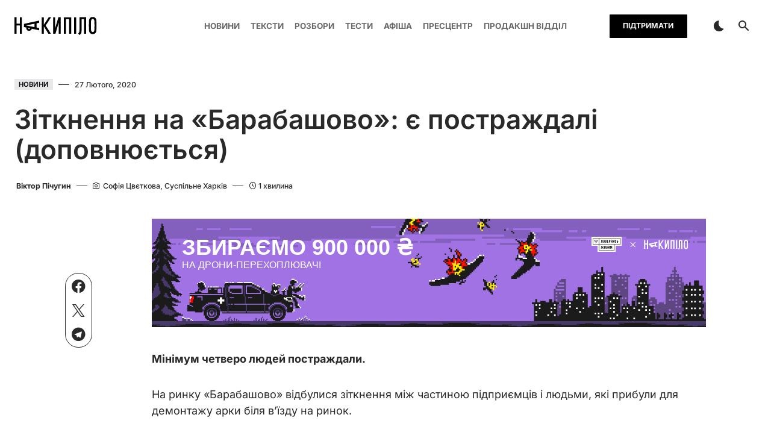

--- FILE ---
content_type: text/html; charset=UTF-8
request_url: https://nakypilo.ua/novyny/zitknennia-na-barabashovo-ye-postrazhdali-dopovniuietsia/
body_size: 29883
content:
<!doctype html>
<html lang="uk" prefix="og: https://ogp.me/ns#">
<head><meta charset="UTF-8" /><script type="adac5c199a2d6d43aa174054-text/javascript">if(navigator.userAgent.match(/MSIE|Internet Explorer/i)||navigator.userAgent.match(/Trident\/7\..*?rv:11/i)){var href=document.location.href;if(!href.match(/[?&]nowprocket/)){if(href.indexOf("?")==-1){if(href.indexOf("#")==-1){document.location.href=href+"?nowprocket=1"}else{document.location.href=href.replace("#","?nowprocket=1#")}}else{if(href.indexOf("#")==-1){document.location.href=href+"&nowprocket=1"}else{document.location.href=href.replace("#","&nowprocket=1#")}}}}</script><script type="adac5c199a2d6d43aa174054-text/javascript">(()=>{class RocketLazyLoadScripts{constructor(){this.v="1.2.5.1",this.triggerEvents=["keydown","mousedown","mousemove","touchmove","touchstart","touchend","wheel"],this.userEventHandler=this.t.bind(this),this.touchStartHandler=this.i.bind(this),this.touchMoveHandler=this.o.bind(this),this.touchEndHandler=this.h.bind(this),this.clickHandler=this.u.bind(this),this.interceptedClicks=[],this.interceptedClickListeners=[],this.l(this),window.addEventListener("pageshow",(t=>{this.persisted=t.persisted,this.everythingLoaded&&this.m()})),document.addEventListener("DOMContentLoaded",(()=>{this.p()})),this.delayedScripts={normal:[],async:[],defer:[]},this.trash=[],this.allJQueries=[]}k(t){document.hidden?t.t():(this.triggerEvents.forEach((e=>window.addEventListener(e,t.userEventHandler,{passive:!0}))),window.addEventListener("touchstart",t.touchStartHandler,{passive:!0}),window.addEventListener("mousedown",t.touchStartHandler),document.addEventListener("visibilitychange",t.userEventHandler))}_(){this.triggerEvents.forEach((t=>window.removeEventListener(t,this.userEventHandler,{passive:!0}))),document.removeEventListener("visibilitychange",this.userEventHandler)}i(t){"HTML"!==t.target.tagName&&(window.addEventListener("touchend",this.touchEndHandler),window.addEventListener("mouseup",this.touchEndHandler),window.addEventListener("touchmove",this.touchMoveHandler,{passive:!0}),window.addEventListener("mousemove",this.touchMoveHandler),t.target.addEventListener("click",this.clickHandler),this.L(t.target,!0),this.M(t.target,"onclick","rocket-onclick"),this.C())}o(t){window.removeEventListener("touchend",this.touchEndHandler),window.removeEventListener("mouseup",this.touchEndHandler),window.removeEventListener("touchmove",this.touchMoveHandler,{passive:!0}),window.removeEventListener("mousemove",this.touchMoveHandler),t.target.removeEventListener("click",this.clickHandler),this.L(t.target,!1),this.M(t.target,"rocket-onclick","onclick"),this.O()}h(){window.removeEventListener("touchend",this.touchEndHandler),window.removeEventListener("mouseup",this.touchEndHandler),window.removeEventListener("touchmove",this.touchMoveHandler,{passive:!0}),window.removeEventListener("mousemove",this.touchMoveHandler)}u(t){t.target.removeEventListener("click",this.clickHandler),this.L(t.target,!1),this.M(t.target,"rocket-onclick","onclick"),this.interceptedClicks.push(t),t.preventDefault(),t.stopPropagation(),t.stopImmediatePropagation(),this.O()}D(){window.removeEventListener("touchstart",this.touchStartHandler,{passive:!0}),window.removeEventListener("mousedown",this.touchStartHandler),this.interceptedClicks.forEach((t=>{t.target.dispatchEvent(new MouseEvent("click",{view:t.view,bubbles:!0,cancelable:!0}))}))}l(t){EventTarget.prototype.addEventListenerBase=EventTarget.prototype.addEventListener,EventTarget.prototype.addEventListener=function(e,i,o){"click"!==e||t.windowLoaded||i===t.clickHandler||t.interceptedClickListeners.push({target:this,func:i,options:o}),(this||window).addEventListenerBase(e,i,o)}}L(t,e){this.interceptedClickListeners.forEach((i=>{i.target===t&&(e?t.removeEventListener("click",i.func,i.options):t.addEventListener("click",i.func,i.options))})),t.parentNode!==document.documentElement&&this.L(t.parentNode,e)}S(){return new Promise((t=>{this.T?this.O=t:t()}))}C(){this.T=!0}O(){this.T=!1}M(t,e,i){t.hasAttribute&&t.hasAttribute(e)&&(event.target.setAttribute(i,event.target.getAttribute(e)),event.target.removeAttribute(e))}t(){this._(this),"loading"===document.readyState?document.addEventListener("DOMContentLoaded",this.R.bind(this)):this.R()}p(){let t=[];document.querySelectorAll("script[type=rocketlazyloadscript][data-rocket-src]").forEach((e=>{let i=e.getAttribute("data-rocket-src");if(i&&0!==i.indexOf("data:")){0===i.indexOf("//")&&(i=location.protocol+i);try{const o=new URL(i).origin;o!==location.origin&&t.push({src:o,crossOrigin:e.crossOrigin||"module"===e.getAttribute("data-rocket-type")})}catch(t){}}})),t=[...new Map(t.map((t=>[JSON.stringify(t),t]))).values()],this.j(t,"preconnect")}async R(){this.lastBreath=Date.now(),this.P(this),this.F(this),this.q(),this.A(),this.I(),await this.U(this.delayedScripts.normal),await this.U(this.delayedScripts.defer),await this.U(this.delayedScripts.async);try{await this.W(),await this.H(this),await this.J()}catch(t){console.error(t)}window.dispatchEvent(new Event("rocket-allScriptsLoaded")),this.everythingLoaded=!0,this.S().then((()=>{this.D()})),this.N()}A(){document.querySelectorAll("script[type=rocketlazyloadscript]").forEach((t=>{t.hasAttribute("data-rocket-src")?t.hasAttribute("async")&&!1!==t.async?this.delayedScripts.async.push(t):t.hasAttribute("defer")&&!1!==t.defer||"module"===t.getAttribute("data-rocket-type")?this.delayedScripts.defer.push(t):this.delayedScripts.normal.push(t):this.delayedScripts.normal.push(t)}))}async B(t){if(await this.G(),!0!==t.noModule||!("noModule"in HTMLScriptElement.prototype))return new Promise((e=>{let i;function o(){(i||t).setAttribute("data-rocket-status","executed"),e()}try{if(navigator.userAgent.indexOf("Firefox/")>0||""===navigator.vendor)i=document.createElement("script"),[...t.attributes].forEach((t=>{let e=t.nodeName;"type"!==e&&("data-rocket-type"===e&&(e="type"),"data-rocket-src"===e&&(e="src"),i.setAttribute(e,t.nodeValue))})),t.text&&(i.text=t.text),i.hasAttribute("src")?(i.addEventListener("load",o),i.addEventListener("error",(function(){i.setAttribute("data-rocket-status","failed"),e()})),setTimeout((()=>{i.isConnected||e()}),1)):(i.text=t.text,o()),t.parentNode.replaceChild(i,t);else{const i=t.getAttribute("data-rocket-type"),n=t.getAttribute("data-rocket-src");i?(t.type=i,t.removeAttribute("data-rocket-type")):t.removeAttribute("type"),t.addEventListener("load",o),t.addEventListener("error",(function(){t.setAttribute("data-rocket-status","failed"),e()})),n?(t.removeAttribute("data-rocket-src"),t.src=n):t.src="data:text/javascript;base64,"+window.btoa(unescape(encodeURIComponent(t.text)))}}catch(i){t.setAttribute("data-rocket-status","failed"),e()}}));t.setAttribute("data-rocket-status","skipped")}async U(t){const e=t.shift();return e&&e.isConnected?(await this.B(e),this.U(t)):Promise.resolve()}I(){this.j([...this.delayedScripts.normal,...this.delayedScripts.defer,...this.delayedScripts.async],"preload")}j(t,e){var i=document.createDocumentFragment();t.forEach((t=>{const o=t.getAttribute&&t.getAttribute("data-rocket-src")||t.src;if(o){const n=document.createElement("link");n.href=o,n.rel=e,"preconnect"!==e&&(n.as="script"),t.getAttribute&&"module"===t.getAttribute("data-rocket-type")&&(n.crossOrigin=!0),t.crossOrigin&&(n.crossOrigin=t.crossOrigin),t.integrity&&(n.integrity=t.integrity),i.appendChild(n),this.trash.push(n)}})),document.head.appendChild(i)}P(t){let e={};function i(i,o){return e[o].eventsToRewrite.indexOf(i)>=0&&!t.everythingLoaded?"rocket-"+i:i}function o(t,o){!function(t){e[t]||(e[t]={originalFunctions:{add:t.addEventListener,remove:t.removeEventListener},eventsToRewrite:[]},t.addEventListener=function(){arguments[0]=i(arguments[0],t),e[t].originalFunctions.add.apply(t,arguments)},t.removeEventListener=function(){arguments[0]=i(arguments[0],t),e[t].originalFunctions.remove.apply(t,arguments)})}(t),e[t].eventsToRewrite.push(o)}function n(e,i){let o=e[i];e[i]=null,Object.defineProperty(e,i,{get:()=>o||function(){},set(n){t.everythingLoaded?o=n:e["rocket"+i]=o=n}})}o(document,"DOMContentLoaded"),o(window,"DOMContentLoaded"),o(window,"load"),o(window,"pageshow"),o(document,"readystatechange"),n(document,"onreadystatechange"),n(window,"onload"),n(window,"onpageshow")}F(t){let e;function i(e){return t.everythingLoaded?e:e.split(" ").map((t=>"load"===t||0===t.indexOf("load.")?"rocket-jquery-load":t)).join(" ")}function o(o){if(o&&o.fn&&!t.allJQueries.includes(o)){o.fn.ready=o.fn.init.prototype.ready=function(e){return t.domReadyFired?e.bind(document)(o):document.addEventListener("rocket-DOMContentLoaded",(()=>e.bind(document)(o))),o([])};const e=o.fn.on;o.fn.on=o.fn.init.prototype.on=function(){return this[0]===window&&("string"==typeof arguments[0]||arguments[0]instanceof String?arguments[0]=i(arguments[0]):"object"==typeof arguments[0]&&Object.keys(arguments[0]).forEach((t=>{const e=arguments[0][t];delete arguments[0][t],arguments[0][i(t)]=e}))),e.apply(this,arguments),this},t.allJQueries.push(o)}e=o}o(window.jQuery),Object.defineProperty(window,"jQuery",{get:()=>e,set(t){o(t)}})}async H(t){const e=document.querySelector("script[data-webpack]");e&&(await async function(){return new Promise((t=>{e.addEventListener("load",t),e.addEventListener("error",t)}))}(),await t.K(),await t.H(t))}async W(){this.domReadyFired=!0,await this.G(),document.dispatchEvent(new Event("rocket-readystatechange")),await this.G(),document.rocketonreadystatechange&&document.rocketonreadystatechange(),await this.G(),document.dispatchEvent(new Event("rocket-DOMContentLoaded")),await this.G(),window.dispatchEvent(new Event("rocket-DOMContentLoaded"))}async J(){await this.G(),document.dispatchEvent(new Event("rocket-readystatechange")),await this.G(),document.rocketonreadystatechange&&document.rocketonreadystatechange(),await this.G(),window.dispatchEvent(new Event("rocket-load")),await this.G(),window.rocketonload&&window.rocketonload(),await this.G(),this.allJQueries.forEach((t=>t(window).trigger("rocket-jquery-load"))),await this.G();const t=new Event("rocket-pageshow");t.persisted=this.persisted,window.dispatchEvent(t),await this.G(),window.rocketonpageshow&&window.rocketonpageshow({persisted:this.persisted}),this.windowLoaded=!0}m(){document.onreadystatechange&&document.onreadystatechange(),window.onload&&window.onload(),window.onpageshow&&window.onpageshow({persisted:this.persisted})}q(){const t=new Map;document.write=document.writeln=function(e){const i=document.currentScript;i||console.error("WPRocket unable to document.write this: "+e);const o=document.createRange(),n=i.parentElement;let s=t.get(i);void 0===s&&(s=i.nextSibling,t.set(i,s));const c=document.createDocumentFragment();o.setStart(c,0),c.appendChild(o.createContextualFragment(e)),n.insertBefore(c,s)}}async G(){Date.now()-this.lastBreath>45&&(await this.K(),this.lastBreath=Date.now())}async K(){return document.hidden?new Promise((t=>setTimeout(t))):new Promise((t=>requestAnimationFrame(t)))}N(){this.trash.forEach((t=>t.remove()))}static run(){const t=new RocketLazyLoadScripts;t.k(t)}}RocketLazyLoadScripts.run()})();</script>
	
	<meta name="viewport" content="width=device-width, initial-scale=1" />
	<link rel="profile" href="https://gmpg.org/xfn/11" />
		<style>img:is([sizes="auto" i], [sizes^="auto," i]) { contain-intrinsic-size: 3000px 1500px }</style>
	
<!-- Пошукова оптимізація (SEO) з Rank Math PRO - https://rankmath.com/ -->
<title>Зіткнення на «Барабашово»: є постраждалі (доповнюється)</title>
<meta name="description" content="Мінімум четверо людей постраждали."/>
<meta name="robots" content="follow, index, max-snippet:-1, max-video-preview:-1, max-image-preview:large"/>
<link rel="canonical" href="https://nakypilo.ua/novyny/zitknennia-na-barabashovo-ye-postrazhdali-dopovniuietsia/" />
<meta property="og:locale" content="uk_UA" />
<meta property="og:type" content="article" />
<meta property="og:title" content="Зіткнення на «Барабашово»: є постраждалі (доповнюється)" />
<meta property="og:description" content="Мінімум четверо людей постраждали." />
<meta property="og:url" content="https://nakypilo.ua/novyny/zitknennia-na-barabashovo-ye-postrazhdali-dopovniuietsia/" />
<meta property="og:site_name" content="Оперативні новини Харкова | Накипіло" />
<meta property="article:tag" content="Барабашово UK" />
<meta property="article:tag" content="конфликт на Барабашово UK" />
<meta property="article:section" content="Новини" />
<meta property="og:updated_time" content="2020-02-27T16:20:33+02:00" />
<meta property="og:image" content="https://nakypilo.ua/wp-content/uploads/2020/02/23bb4dd9c67e5297.jpg" />
<meta property="og:image:secure_url" content="https://nakypilo.ua/wp-content/uploads/2020/02/23bb4dd9c67e5297.jpg" />
<meta property="og:image:width" content="900" />
<meta property="og:image:height" content="506" />
<meta property="og:image:alt" content="Зіткнення на «Барабашово»: є постраждалі (доповнюється)" />
<meta property="og:image:type" content="image/jpeg" />
<meta property="article:published_time" content="2020-02-27T12:33:27+02:00" />
<meta property="article:modified_time" content="2020-02-27T16:20:33+02:00" />
<meta name="twitter:card" content="summary_large_image" />
<meta name="twitter:title" content="Зіткнення на «Барабашово»: є постраждалі (доповнюється)" />
<meta name="twitter:description" content="Мінімум четверо людей постраждали." />
<meta name="twitter:image" content="https://nakypilo.ua/wp-content/uploads/2020/02/23bb4dd9c67e5297.jpg" />
<meta name="twitter:label1" content="Написано" />
<meta name="twitter:data1" content="Віктор Пічугін" />
<meta name="twitter:label2" content="Час для читання" />
<meta name="twitter:data2" content="Менше хвилини" />
<script type="application/ld+json" class="rank-math-schema-pro">{"@context":"https://schema.org","@graph":[{"@type":"Organization","@id":"https://nakypilo.ua/#organization","name":"\u041e\u043f\u0435\u0440\u0430\u0442\u0438\u0432\u043d\u0456 \u043d\u043e\u0432\u0438\u043d\u0438 \u0425\u0430\u0440\u043a\u043e\u0432\u0430 | \u041d\u0430\u043a\u0438\u043f\u0456\u043b\u043e"},{"@type":"WebSite","@id":"https://nakypilo.ua/#website","url":"https://nakypilo.ua","name":"\u041e\u043f\u0435\u0440\u0430\u0442\u0438\u0432\u043d\u0456 \u043d\u043e\u0432\u0438\u043d\u0438 \u0425\u0430\u0440\u043a\u043e\u0432\u0430 | \u041d\u0430\u043a\u0438\u043f\u0456\u043b\u043e","publisher":{"@id":"https://nakypilo.ua/#organization"},"inLanguage":"uk"},{"@type":"ImageObject","@id":"https://nakypilo.ua/wp-content/uploads/2020/02/23bb4dd9c67e5297.jpg","url":"https://nakypilo.ua/wp-content/uploads/2020/02/23bb4dd9c67e5297.jpg","width":"900","height":"506","inLanguage":"uk"},{"@type":"BreadcrumbList","@id":"https://nakypilo.ua/novyny/zitknennia-na-barabashovo-ye-postrazhdali-dopovniuietsia/#breadcrumb","itemListElement":[{"@type":"ListItem","position":"1","item":{"@id":"https://nakypilo.ua","name":"\u0413\u043e\u043b\u043e\u0432\u043d\u0430"}},{"@type":"ListItem","position":"2","item":{"@id":"https://nakypilo.ua/novyny/","name":"\u041d\u043e\u0432\u0438\u043d\u0438"}},{"@type":"ListItem","position":"3","item":{"@id":"https://nakypilo.ua/novyny/zitknennia-na-barabashovo-ye-postrazhdali-dopovniuietsia/","name":"\u0417\u0456\u0442\u043a\u043d\u0435\u043d\u043d\u044f \u043d\u0430 \u00ab\u0411\u0430\u0440\u0430\u0431\u0430\u0448\u043e\u0432\u043e\u00bb: \u0454 \u043f\u043e\u0441\u0442\u0440\u0430\u0436\u0434\u0430\u043b\u0456 (\u0434\u043e\u043f\u043e\u0432\u043d\u044e\u0454\u0442\u044c\u0441\u044f)"}}]},{"@type":"WebPage","@id":"https://nakypilo.ua/novyny/zitknennia-na-barabashovo-ye-postrazhdali-dopovniuietsia/#webpage","url":"https://nakypilo.ua/novyny/zitknennia-na-barabashovo-ye-postrazhdali-dopovniuietsia/","name":"\u0417\u0456\u0442\u043a\u043d\u0435\u043d\u043d\u044f \u043d\u0430 \u00ab\u0411\u0430\u0440\u0430\u0431\u0430\u0448\u043e\u0432\u043e\u00bb: \u0454 \u043f\u043e\u0441\u0442\u0440\u0430\u0436\u0434\u0430\u043b\u0456 (\u0434\u043e\u043f\u043e\u0432\u043d\u044e\u0454\u0442\u044c\u0441\u044f)","datePublished":"2020-02-27T12:33:27+02:00","dateModified":"2020-02-27T16:20:33+02:00","isPartOf":{"@id":"https://nakypilo.ua/#website"},"primaryImageOfPage":{"@id":"https://nakypilo.ua/wp-content/uploads/2020/02/23bb4dd9c67e5297.jpg"},"inLanguage":"uk","breadcrumb":{"@id":"https://nakypilo.ua/novyny/zitknennia-na-barabashovo-ye-postrazhdali-dopovniuietsia/#breadcrumb"}},{"@type":"Person","@id":"https://nakypilo.ua/author/pichu/","name":"\u0412\u0456\u043a\u0442\u043e\u0440 \u041f\u0456\u0447\u0443\u0433\u0456\u043d","url":"https://nakypilo.ua/author/pichu/","image":{"@type":"ImageObject","@id":"https://nakypilo.ua/wp-content/uploads/2024/03/komanda_6-96x96.jpg","url":"https://nakypilo.ua/wp-content/uploads/2024/03/komanda_6-96x96.jpg","caption":"\u0412\u0456\u043a\u0442\u043e\u0440 \u041f\u0456\u0447\u0443\u0433\u0456\u043d","inLanguage":"uk"},"worksFor":{"@id":"https://nakypilo.ua/#organization"}},{"@type":"NewsArticle","headline":"\u0417\u0456\u0442\u043a\u043d\u0435\u043d\u043d\u044f \u043d\u0430 \u00ab\u0411\u0430\u0440\u0430\u0431\u0430\u0448\u043e\u0432\u043e\u00bb: \u0454 \u043f\u043e\u0441\u0442\u0440\u0430\u0436\u0434\u0430\u043b\u0456 (\u0434\u043e\u043f\u043e\u0432\u043d\u044e\u0454\u0442\u044c\u0441\u044f)","datePublished":"2020-02-27T12:33:27+02:00","dateModified":"2020-02-27T16:20:33+02:00","articleSection":"\u041d\u043e\u0432\u0438\u043d\u0438","author":{"@id":"https://nakypilo.ua/author/pichu/","name":"\u0412\u0456\u043a\u0442\u043e\u0440 \u041f\u0456\u0447\u0443\u0433\u0456\u043d"},"publisher":{"@id":"https://nakypilo.ua/#organization"},"description":"\u041c\u0456\u043d\u0456\u043c\u0443\u043c \u0447\u0435\u0442\u0432\u0435\u0440\u043e \u043b\u044e\u0434\u0435\u0439 \u043f\u043e\u0441\u0442\u0440\u0430\u0436\u0434\u0430\u043b\u0438.","copyrightYear":"2020","copyrightHolder":{"@id":"https://nakypilo.ua/#organization"},"name":"\u0417\u0456\u0442\u043a\u043d\u0435\u043d\u043d\u044f \u043d\u0430 \u00ab\u0411\u0430\u0440\u0430\u0431\u0430\u0448\u043e\u0432\u043e\u00bb: \u0454 \u043f\u043e\u0441\u0442\u0440\u0430\u0436\u0434\u0430\u043b\u0456 (\u0434\u043e\u043f\u043e\u0432\u043d\u044e\u0454\u0442\u044c\u0441\u044f)","@id":"https://nakypilo.ua/novyny/zitknennia-na-barabashovo-ye-postrazhdali-dopovniuietsia/#richSnippet","isPartOf":{"@id":"https://nakypilo.ua/novyny/zitknennia-na-barabashovo-ye-postrazhdali-dopovniuietsia/#webpage"},"image":{"@id":"https://nakypilo.ua/wp-content/uploads/2020/02/23bb4dd9c67e5297.jpg"},"inLanguage":"uk","mainEntityOfPage":{"@id":"https://nakypilo.ua/novyny/zitknennia-na-barabashovo-ye-postrazhdali-dopovniuietsia/#webpage"}}]}</script>
<!-- /Плагін Rank Math WordPress SEO -->

<link rel='dns-prefetch' href='//fonts.googleapis.com' />

<link rel="alternate" type="application/rss+xml" title="Накипіло | Харків &raquo; стрічка" href="https://nakypilo.ua/feed/" />
<link rel="alternate" type="application/rss+xml" title="Накипіло | Харків &raquo; Канал коментарів" href="https://nakypilo.ua/comments/feed/" />
<link rel="alternate" type="text/calendar" title="Накипіло | Харків &raquo; iCal Feed" href="https://nakypilo.ua/events/?ical=1" />
			<link rel="preload" href="https://nakypilo.ua/wp-content/plugins/canvas/assets/fonts/canvas-icons.woff" as="font" type="font/woff" crossorigin>
			<link data-minify="1" rel='stylesheet' id='canvas-css' href='https://nakypilo.ua/wp-content/cache/min/1/wp-content/plugins/canvas/assets/css/canvas.css?ver=1768893831' media='all' />
<link rel='alternate stylesheet' id='powerkit-icons-css' href='https://nakypilo.ua/wp-content/plugins/powerkit/assets/fonts/powerkit-icons.woff?ver=2.9.3' as='font' type='font/wof' crossorigin />
<link data-minify="1" rel='stylesheet' id='powerkit-css' href='https://nakypilo.ua/wp-content/cache/min/1/wp-content/plugins/powerkit/assets/css/powerkit.css?ver=1768893831' media='all' />
<link rel='stylesheet' id='tribe-events-pro-mini-calendar-block-styles-css' href='https://nakypilo.ua/wp-content/plugins/events-calendar-pro/src/resources/css/tribe-events-pro-mini-calendar-block.min.css?ver=6.3.3' media='all' />
<link rel='stylesheet' id='wp-block-library-css' href='https://nakypilo.ua/wp-includes/css/dist/block-library/style.min.css?ver=6.7.3' media='all' />
<style id='nakypilo-image-gallery-nimage-style-inline-css'>
.wp-block-nakypilo-image-gallery-nimage img{box-sizing:border-box;height:auto;max-width:100%;vertical-align:bottom}.wp-block-nakypilo-image-gallery-nimage[style*=border-radius] img,.wp-block-nakypilo-image-gallery-nimage[style*=border-radius]>a{border-radius:inherit}.wp-block-nakypilo-image-gallery-nimage.has-custom-border img{box-sizing:border-box}.wp-block-nakypilo-image-gallery-nimage.aligncenter{text-align:center}.wp-block-nakypilo-image-gallery-nimage.alignfull img,.wp-block-nakypilo-image-gallery-nimage.alignwide img{height:auto;width:100%}.wp-block-nakypilo-image-gallery-nimage .aligncenter,.wp-block-nakypilo-image-gallery-nimage .alignleft,.wp-block-nakypilo-image-gallery-nimage .alignright,.wp-block-nakypilo-image-gallery-nimage.aligncenter,.wp-block-nakypilo-image-gallery-nimage.alignleft,.wp-block-nakypilo-image-gallery-nimage.alignright{display:table}.wp-block-nakypilo-image-gallery-nimage .aligncenter>figcaption,.wp-block-nakypilo-image-gallery-nimage .alignleft>figcaption,.wp-block-nakypilo-image-gallery-nimage .alignright>figcaption,.wp-block-nakypilo-image-gallery-nimage.aligncenter>figcaption,.wp-block-nakypilo-image-gallery-nimage.alignleft>figcaption,.wp-block-nakypilo-image-gallery-nimage.alignright>figcaption{caption-side:bottom;display:table-caption}.wp-block-nakypilo-image-gallery-nimage .alignleft{float:left;margin:.5em 1em .5em 0}.wp-block-nakypilo-image-gallery-nimage .alignright{float:right;margin:.5em 0 .5em 1em}.wp-block-nakypilo-image-gallery-nimage .aligncenter{margin-left:auto;margin-right:auto}.wp-block-nakypilo-image-gallery-nimage .is-style-rounded img,.wp-block-nakypilo-image-gallery-nimage.is-style-circle-mask img,.wp-block-nakypilo-image-gallery-nimage.is-style-rounded img{border-radius:9999px}@supports((-webkit-mask-image:none) or (mask-image:none)) or (-webkit-mask-image:none){.wp-block-nakypilo-image-gallery-nimage.is-style-circle-mask img{border-radius:0;-webkit-mask-image:url("data:image/svg+xml;utf8,<svg viewBox=\"0 0 100 100\" xmlns=\"http://www.w3.org/2000/svg\"><circle cx=\"50\" cy=\"50\" r=\"50\"/></svg>");mask-image:url("data:image/svg+xml;utf8,<svg viewBox=\"0 0 100 100\" xmlns=\"http://www.w3.org/2000/svg\"><circle cx=\"50\" cy=\"50\" r=\"50\"/></svg>");mask-mode:alpha;-webkit-mask-position:center;mask-position:center;-webkit-mask-repeat:no-repeat;mask-repeat:no-repeat;-webkit-mask-size:contain;mask-size:contain}}.wp-block-nakypilo-image-gallery-nimage :where(.has-border-color){border-style:solid}.wp-block-nakypilo-image-gallery-nimage :where([style*=border-top-color]){border-top-style:solid}.wp-block-nakypilo-image-gallery-nimage :where([style*=border-right-color]){border-right-style:solid}.wp-block-nakypilo-image-gallery-nimage :where([style*=border-bottom-color]){border-bottom-style:solid}.wp-block-nakypilo-image-gallery-nimage :where([style*=border-left-color]){border-left-style:solid}.wp-block-nakypilo-image-gallery-nimage :where([style*=border-width]){border-style:solid}.wp-block-nakypilo-image-gallery-nimage :where([style*=border-top-width]){border-top-style:solid}.wp-block-nakypilo-image-gallery-nimage :where([style*=border-right-width]){border-right-style:solid}.wp-block-nakypilo-image-gallery-nimage :where([style*=border-bottom-width]){border-bottom-style:solid}.wp-block-nakypilo-image-gallery-nimage :where([style*=border-left-width]){border-left-style:solid}.wp-block-nakypilo-image-gallery-nimage figure{margin:0}.wp-lightbox-overlay .wp-block-nakypilo-image-gallery-nimage{align-items:center;box-sizing:border-box;display:flex;height:100%;justify-content:center;margin:0;position:relative;transform-origin:0 0;width:100%;z-index:3000000}.wp-lightbox-overlay .wp-block-nakypilo-image-gallery-nimage img{height:var(--wp--lightbox-image-height);min-height:var(--wp--lightbox-image-height);min-width:var(--wp--lightbox-image-width);width:var(--wp--lightbox-image-width)}.wp-lightbox-overlay .wp-block-nakypilo-image-gallery-nimage figcaption{display:none}.wp-block-nakypilo-image-gallery-nimage figcaption{box-sizing:border-box;line-height:1.2;padding:10px 0}.wp-block-nakypilo-image-gallery-nimage .caption-text{display:block;font-size:.83rem;font-weight:700}.wp-block-nakypilo-image-gallery-nimage .credit-text{display:block;font-size:.67rem;font-weight:400;letter-spacing:1px;margin-top:.27rem;text-transform:uppercase}.wp-block-gallery.has-nested-images figure.wp-block-nakypilo-image-gallery-nimage:not(#individual-image){margin:0;width:calc(50% - var(--wp--style--unstable-gallery-gap, 16px)/2)}.wp-block-gallery.has-nested-images figure.wp-block-nakypilo-image-gallery-nimage{box-sizing:border-box;display:flex;flex-direction:column;flex-grow:1;justify-content:center;max-width:100%;position:relative}.wp-block-gallery.has-nested-images figure.wp-block-nakypilo-image-gallery-nimage>a,.wp-block-gallery.has-nested-images figure.wp-block-nakypilo-image-gallery-nimage>div{flex-direction:column;flex-grow:1;margin:0}.wp-block-gallery.has-nested-images figure.wp-block-nakypilo-image-gallery-nimage img{display:block;height:auto;max-width:100%!important;width:auto}.wp-block-gallery.has-nested-images figure.wp-block-nakypilo-image-gallery-nimage figcaption,.wp-block-gallery.has-nested-images figure.wp-block-nakypilo-image-gallery-nimage:has(figcaption):before{bottom:0;left:0;max-height:100%;position:absolute;right:0}.wp-block-gallery.has-nested-images figure.wp-block-nakypilo-image-gallery-nimage:has(figcaption):before{backdrop-filter:blur(3px);content:"";height:100%;-webkit-mask-image:linear-gradient(0deg,#000 20%,transparent);mask-image:linear-gradient(0deg,#000 20%,transparent);max-height:40%}.wp-block-gallery.has-nested-images figure.wp-block-nakypilo-image-gallery-nimage figcaption{background:linear-gradient(0deg,rgba(0,0,0,.4),transparent);box-sizing:border-box;color:#fff;font-size:13px;margin:0;overflow:auto;padding:1em;scrollbar-color:transparent transparent;scrollbar-gutter:stable both-edges;scrollbar-width:thin;text-align:center;text-shadow:0 0 1.5px #000;will-change:transform}.wp-block-gallery.has-nested-images figure.wp-block-nakypilo-image-gallery-nimage figcaption::-webkit-scrollbar{height:12px;width:12px}.wp-block-gallery.has-nested-images figure.wp-block-nakypilo-image-gallery-nimage figcaption::-webkit-scrollbar-track{background-color:initial}.wp-block-gallery.has-nested-images figure.wp-block-nakypilo-image-gallery-nimage figcaption::-webkit-scrollbar-thumb{background-clip:padding-box;background-color:initial;border:3px solid transparent;border-radius:8px}.wp-block-gallery.has-nested-images figure.wp-block-nakypilo-image-gallery-nimage figcaption:focus-within::-webkit-scrollbar-thumb,.wp-block-gallery.has-nested-images figure.wp-block-nakypilo-image-gallery-nimage figcaption:focus::-webkit-scrollbar-thumb,.wp-block-gallery.has-nested-images figure.wp-block-nakypilo-image-gallery-nimage figcaption:hover::-webkit-scrollbar-thumb{background-color:hsla(0,0%,100%,.8)}.wp-block-gallery.has-nested-images figure.wp-block-nakypilo-image-gallery-nimage figcaption:focus,.wp-block-gallery.has-nested-images figure.wp-block-nakypilo-image-gallery-nimage figcaption:focus-within,.wp-block-gallery.has-nested-images figure.wp-block-nakypilo-image-gallery-nimage figcaption:hover{scrollbar-color:hsla(0,0%,100%,.8) transparent}@media(hover:none){.wp-block-gallery.has-nested-images figure.wp-block-nakypilo-image-gallery-nimage figcaption{scrollbar-color:hsla(0,0%,100%,.8) transparent}}.wp-block-gallery.has-nested-images figure.wp-block-nakypilo-image-gallery-nimage figcaption img{display:inline}.wp-block-gallery.has-nested-images figure.wp-block-nakypilo-image-gallery-nimage figcaption a{color:inherit}.wp-block-gallery.has-nested-images figure.wp-block-nakypilo-image-gallery-nimage.has-custom-border img{box-sizing:border-box}.wp-block-gallery.has-nested-images figure.wp-block-nakypilo-image-gallery-nimage.has-custom-border>a,.wp-block-gallery.has-nested-images figure.wp-block-nakypilo-image-gallery-nimage.has-custom-border>div,.wp-block-gallery.has-nested-images figure.wp-block-nakypilo-image-gallery-nimage.is-style-rounded>a,.wp-block-gallery.has-nested-images figure.wp-block-nakypilo-image-gallery-nimage.is-style-rounded>div{flex:1 1 auto}.wp-block-gallery.has-nested-images figure.wp-block-nakypilo-image-gallery-nimage.has-custom-border figcaption,.wp-block-gallery.has-nested-images figure.wp-block-nakypilo-image-gallery-nimage.is-style-rounded figcaption{background:none;color:inherit;flex:initial;margin:0;padding:10px 10px 9px;position:relative;text-shadow:none}.wp-block-gallery.has-nested-images figure.wp-block-nakypilo-image-gallery-nimage.has-custom-border:before,.wp-block-gallery.has-nested-images figure.wp-block-nakypilo-image-gallery-nimage.is-style-rounded:before{content:none}

</style>
<style id='tropicalista-pdfembed-style-inline-css'>
.wp-block-tropicalista-pdfembed{height:500px}

</style>
<link data-minify="1" rel='stylesheet' id='ugb-style-css-v2-css' href='https://nakypilo.ua/wp-content/cache/min/1/wp-content/plugins/stackable-ultimate-gutenberg-blocks/dist/deprecated/frontend_blocks_deprecated_v2.css?ver=1768893831' media='all' />
<style id='ugb-style-css-v2-inline-css'>
:root {--stk-block-width-default-detected: 1200px;}
:root {
			--content-width: 1200px;
		}
</style>
<style id='rank-math-toc-block-style-inline-css'>
.wp-block-rank-math-toc-block nav ol{counter-reset:item}.wp-block-rank-math-toc-block nav ol li{display:block}.wp-block-rank-math-toc-block nav ol li:before{content:counters(item, ".") ". ";counter-increment:item}

</style>
<link data-minify="1" rel='stylesheet' id='canvas-block-section-heading-style-css' href='https://nakypilo.ua/wp-content/cache/min/1/wp-content/plugins/canvas/components/basic-elements/block-section-heading/block.css?ver=1768893831' media='all' />
<link data-minify="1" rel='stylesheet' id='canvas-block-row-style-css' href='https://nakypilo.ua/wp-content/cache/min/1/wp-content/plugins/canvas/components/layout-blocks/block-row/block-row.css?ver=1768893831' media='all' />
<link data-minify="1" rel='stylesheet' id='canvas-block-posts-sidebar-css' href='https://nakypilo.ua/wp-content/cache/min/1/wp-content/plugins/canvas/components/posts/block-posts-sidebar/block-posts-sidebar.css?ver=1768893831' media='all' />
<style id='classic-theme-styles-inline-css'>
/*! This file is auto-generated */
.wp-block-button__link{color:#fff;background-color:#32373c;border-radius:9999px;box-shadow:none;text-decoration:none;padding:calc(.667em + 2px) calc(1.333em + 2px);font-size:1.125em}.wp-block-file__button{background:#32373c;color:#fff;text-decoration:none}
</style>
<style id='global-styles-inline-css'>
:root{--wp--preset--aspect-ratio--square: 1;--wp--preset--aspect-ratio--4-3: 4/3;--wp--preset--aspect-ratio--3-4: 3/4;--wp--preset--aspect-ratio--3-2: 3/2;--wp--preset--aspect-ratio--2-3: 2/3;--wp--preset--aspect-ratio--16-9: 16/9;--wp--preset--aspect-ratio--9-16: 9/16;--wp--preset--color--black: #000000;--wp--preset--color--cyan-bluish-gray: #abb8c3;--wp--preset--color--white: #FFFFFF;--wp--preset--color--pale-pink: #f78da7;--wp--preset--color--vivid-red: #cf2e2e;--wp--preset--color--luminous-vivid-orange: #ff6900;--wp--preset--color--luminous-vivid-amber: #fcb900;--wp--preset--color--light-green-cyan: #7bdcb5;--wp--preset--color--vivid-green-cyan: #00d084;--wp--preset--color--pale-cyan-blue: #8ed1fc;--wp--preset--color--vivid-cyan-blue: #0693e3;--wp--preset--color--vivid-purple: #9b51e0;--wp--preset--color--blue: #1830cc;--wp--preset--color--green: #03a988;--wp--preset--color--orange: #FFBC49;--wp--preset--color--red: #fb0d48;--wp--preset--color--secondary-bg: #f8f3ee;--wp--preset--color--accent-bg: #ddefe9;--wp--preset--color--secondary: #a3a3a3;--wp--preset--color--primary: #292929;--wp--preset--color--gray-50: #f8f9fa;--wp--preset--color--gray-100: #f8f9fb;--wp--preset--color--gray-200: #e9ecef;--wp--preset--color--gray-300: #dee2e6;--wp--preset--gradient--vivid-cyan-blue-to-vivid-purple: linear-gradient(135deg,rgba(6,147,227,1) 0%,rgb(155,81,224) 100%);--wp--preset--gradient--light-green-cyan-to-vivid-green-cyan: linear-gradient(135deg,rgb(122,220,180) 0%,rgb(0,208,130) 100%);--wp--preset--gradient--luminous-vivid-amber-to-luminous-vivid-orange: linear-gradient(135deg,rgba(252,185,0,1) 0%,rgba(255,105,0,1) 100%);--wp--preset--gradient--luminous-vivid-orange-to-vivid-red: linear-gradient(135deg,rgba(255,105,0,1) 0%,rgb(207,46,46) 100%);--wp--preset--gradient--very-light-gray-to-cyan-bluish-gray: linear-gradient(135deg,rgb(238,238,238) 0%,rgb(169,184,195) 100%);--wp--preset--gradient--cool-to-warm-spectrum: linear-gradient(135deg,rgb(74,234,220) 0%,rgb(151,120,209) 20%,rgb(207,42,186) 40%,rgb(238,44,130) 60%,rgb(251,105,98) 80%,rgb(254,248,76) 100%);--wp--preset--gradient--blush-light-purple: linear-gradient(135deg,rgb(255,206,236) 0%,rgb(152,150,240) 100%);--wp--preset--gradient--blush-bordeaux: linear-gradient(135deg,rgb(254,205,165) 0%,rgb(254,45,45) 50%,rgb(107,0,62) 100%);--wp--preset--gradient--luminous-dusk: linear-gradient(135deg,rgb(255,203,112) 0%,rgb(199,81,192) 50%,rgb(65,88,208) 100%);--wp--preset--gradient--pale-ocean: linear-gradient(135deg,rgb(255,245,203) 0%,rgb(182,227,212) 50%,rgb(51,167,181) 100%);--wp--preset--gradient--electric-grass: linear-gradient(135deg,rgb(202,248,128) 0%,rgb(113,206,126) 100%);--wp--preset--gradient--midnight: linear-gradient(135deg,rgb(2,3,129) 0%,rgb(40,116,252) 100%);--wp--preset--font-size--small: 13px;--wp--preset--font-size--medium: 20px;--wp--preset--font-size--large: 36px;--wp--preset--font-size--x-large: 42px;--wp--preset--font-size--regular: 16px;--wp--preset--font-size--huge: 48px;--wp--preset--spacing--20: 0.44rem;--wp--preset--spacing--30: 0.67rem;--wp--preset--spacing--40: 1rem;--wp--preset--spacing--50: 1.5rem;--wp--preset--spacing--60: 2.25rem;--wp--preset--spacing--70: 3.38rem;--wp--preset--spacing--80: 5.06rem;--wp--preset--shadow--natural: 6px 6px 9px rgba(0, 0, 0, 0.2);--wp--preset--shadow--deep: 12px 12px 50px rgba(0, 0, 0, 0.4);--wp--preset--shadow--sharp: 6px 6px 0px rgba(0, 0, 0, 0.2);--wp--preset--shadow--outlined: 6px 6px 0px -3px rgba(255, 255, 255, 1), 6px 6px rgba(0, 0, 0, 1);--wp--preset--shadow--crisp: 6px 6px 0px rgba(0, 0, 0, 1);}:where(.is-layout-flex){gap: 0.5em;}:where(.is-layout-grid){gap: 0.5em;}body .is-layout-flex{display: flex;}.is-layout-flex{flex-wrap: wrap;align-items: center;}.is-layout-flex > :is(*, div){margin: 0;}body .is-layout-grid{display: grid;}.is-layout-grid > :is(*, div){margin: 0;}:where(.wp-block-columns.is-layout-flex){gap: 2em;}:where(.wp-block-columns.is-layout-grid){gap: 2em;}:where(.wp-block-post-template.is-layout-flex){gap: 1.25em;}:where(.wp-block-post-template.is-layout-grid){gap: 1.25em;}.has-black-color{color: var(--wp--preset--color--black) !important;}.has-cyan-bluish-gray-color{color: var(--wp--preset--color--cyan-bluish-gray) !important;}.has-white-color{color: var(--wp--preset--color--white) !important;}.has-pale-pink-color{color: var(--wp--preset--color--pale-pink) !important;}.has-vivid-red-color{color: var(--wp--preset--color--vivid-red) !important;}.has-luminous-vivid-orange-color{color: var(--wp--preset--color--luminous-vivid-orange) !important;}.has-luminous-vivid-amber-color{color: var(--wp--preset--color--luminous-vivid-amber) !important;}.has-light-green-cyan-color{color: var(--wp--preset--color--light-green-cyan) !important;}.has-vivid-green-cyan-color{color: var(--wp--preset--color--vivid-green-cyan) !important;}.has-pale-cyan-blue-color{color: var(--wp--preset--color--pale-cyan-blue) !important;}.has-vivid-cyan-blue-color{color: var(--wp--preset--color--vivid-cyan-blue) !important;}.has-vivid-purple-color{color: var(--wp--preset--color--vivid-purple) !important;}.has-black-background-color{background-color: var(--wp--preset--color--black) !important;}.has-cyan-bluish-gray-background-color{background-color: var(--wp--preset--color--cyan-bluish-gray) !important;}.has-white-background-color{background-color: var(--wp--preset--color--white) !important;}.has-pale-pink-background-color{background-color: var(--wp--preset--color--pale-pink) !important;}.has-vivid-red-background-color{background-color: var(--wp--preset--color--vivid-red) !important;}.has-luminous-vivid-orange-background-color{background-color: var(--wp--preset--color--luminous-vivid-orange) !important;}.has-luminous-vivid-amber-background-color{background-color: var(--wp--preset--color--luminous-vivid-amber) !important;}.has-light-green-cyan-background-color{background-color: var(--wp--preset--color--light-green-cyan) !important;}.has-vivid-green-cyan-background-color{background-color: var(--wp--preset--color--vivid-green-cyan) !important;}.has-pale-cyan-blue-background-color{background-color: var(--wp--preset--color--pale-cyan-blue) !important;}.has-vivid-cyan-blue-background-color{background-color: var(--wp--preset--color--vivid-cyan-blue) !important;}.has-vivid-purple-background-color{background-color: var(--wp--preset--color--vivid-purple) !important;}.has-black-border-color{border-color: var(--wp--preset--color--black) !important;}.has-cyan-bluish-gray-border-color{border-color: var(--wp--preset--color--cyan-bluish-gray) !important;}.has-white-border-color{border-color: var(--wp--preset--color--white) !important;}.has-pale-pink-border-color{border-color: var(--wp--preset--color--pale-pink) !important;}.has-vivid-red-border-color{border-color: var(--wp--preset--color--vivid-red) !important;}.has-luminous-vivid-orange-border-color{border-color: var(--wp--preset--color--luminous-vivid-orange) !important;}.has-luminous-vivid-amber-border-color{border-color: var(--wp--preset--color--luminous-vivid-amber) !important;}.has-light-green-cyan-border-color{border-color: var(--wp--preset--color--light-green-cyan) !important;}.has-vivid-green-cyan-border-color{border-color: var(--wp--preset--color--vivid-green-cyan) !important;}.has-pale-cyan-blue-border-color{border-color: var(--wp--preset--color--pale-cyan-blue) !important;}.has-vivid-cyan-blue-border-color{border-color: var(--wp--preset--color--vivid-cyan-blue) !important;}.has-vivid-purple-border-color{border-color: var(--wp--preset--color--vivid-purple) !important;}.has-vivid-cyan-blue-to-vivid-purple-gradient-background{background: var(--wp--preset--gradient--vivid-cyan-blue-to-vivid-purple) !important;}.has-light-green-cyan-to-vivid-green-cyan-gradient-background{background: var(--wp--preset--gradient--light-green-cyan-to-vivid-green-cyan) !important;}.has-luminous-vivid-amber-to-luminous-vivid-orange-gradient-background{background: var(--wp--preset--gradient--luminous-vivid-amber-to-luminous-vivid-orange) !important;}.has-luminous-vivid-orange-to-vivid-red-gradient-background{background: var(--wp--preset--gradient--luminous-vivid-orange-to-vivid-red) !important;}.has-very-light-gray-to-cyan-bluish-gray-gradient-background{background: var(--wp--preset--gradient--very-light-gray-to-cyan-bluish-gray) !important;}.has-cool-to-warm-spectrum-gradient-background{background: var(--wp--preset--gradient--cool-to-warm-spectrum) !important;}.has-blush-light-purple-gradient-background{background: var(--wp--preset--gradient--blush-light-purple) !important;}.has-blush-bordeaux-gradient-background{background: var(--wp--preset--gradient--blush-bordeaux) !important;}.has-luminous-dusk-gradient-background{background: var(--wp--preset--gradient--luminous-dusk) !important;}.has-pale-ocean-gradient-background{background: var(--wp--preset--gradient--pale-ocean) !important;}.has-electric-grass-gradient-background{background: var(--wp--preset--gradient--electric-grass) !important;}.has-midnight-gradient-background{background: var(--wp--preset--gradient--midnight) !important;}.has-small-font-size{font-size: var(--wp--preset--font-size--small) !important;}.has-medium-font-size{font-size: var(--wp--preset--font-size--medium) !important;}.has-large-font-size{font-size: var(--wp--preset--font-size--large) !important;}.has-x-large-font-size{font-size: var(--wp--preset--font-size--x-large) !important;}
:where(.wp-block-post-template.is-layout-flex){gap: 1.25em;}:where(.wp-block-post-template.is-layout-grid){gap: 1.25em;}
:where(.wp-block-columns.is-layout-flex){gap: 2em;}:where(.wp-block-columns.is-layout-grid){gap: 2em;}
:root :where(.wp-block-pullquote){font-size: 1.5em;line-height: 1.6;}
</style>
<link data-minify="1" rel='stylesheet' id='canvas-block-heading-style-css' href='https://nakypilo.ua/wp-content/cache/min/1/wp-content/plugins/canvas/components/content-formatting/block-heading/block.css?ver=1768893831' media='all' />
<link data-minify="1" rel='stylesheet' id='canvas-block-list-style-css' href='https://nakypilo.ua/wp-content/cache/min/1/wp-content/plugins/canvas/components/content-formatting/block-list/block.css?ver=1768893831' media='all' />
<link data-minify="1" rel='stylesheet' id='canvas-block-paragraph-style-css' href='https://nakypilo.ua/wp-content/cache/min/1/wp-content/plugins/canvas/components/content-formatting/block-paragraph/block.css?ver=1768893831' media='all' />
<link data-minify="1" rel='stylesheet' id='canvas-block-separator-style-css' href='https://nakypilo.ua/wp-content/cache/min/1/wp-content/plugins/canvas/components/content-formatting/block-separator/block.css?ver=1768893831' media='all' />
<link data-minify="1" rel='stylesheet' id='canvas-block-group-style-css' href='https://nakypilo.ua/wp-content/cache/min/1/wp-content/plugins/canvas/components/basic-elements/block-group/block.css?ver=1768893831' media='all' />
<link data-minify="1" rel='stylesheet' id='canvas-block-cover-style-css' href='https://nakypilo.ua/wp-content/cache/min/1/wp-content/plugins/canvas/components/basic-elements/block-cover/block.css?ver=1768893831' media='all' />
<link rel='stylesheet' id='ngallery-css' href='https://nakypilo.ua/wp-content/plugins/nakypilo-image-gallery/public/css/ngallery.min.css?ver=2.0' media='all' />
<link rel='stylesheet' id='nakypilo-longread-editor-css' href='https://nakypilo.ua/wp-content/cache/background-css/nakypilo.ua/wp-content/plugins/nakypilo-longread-editor/public/css/nle-post.min.css?ver=6.7.3&wpr_t=1769360647' media='all' />
<link rel='stylesheet' id='nakypilo-notes-css' href='https://nakypilo.ua/wp-content/plugins/nakypilo-notes/public/css/nnotes.min.css?ver=1.3-nakypilo.ua' media='all' />
<link data-minify="1" rel='stylesheet' id='powerkit-author-box-css' href='https://nakypilo.ua/wp-content/cache/min/1/wp-content/plugins/powerkit/modules/author-box/public/css/public-powerkit-author-box.css?ver=1768893831' media='all' />
<link data-minify="1" rel='stylesheet' id='powerkit-featured-categories-css' href='https://nakypilo.ua/wp-content/cache/min/1/wp-content/plugins/powerkit/modules/featured-categories/public/css/public-powerkit-featured-categories.css?ver=1768893831' media='all' />
<link rel='stylesheet' id='glightbox-css' href='https://nakypilo.ua/wp-content/plugins/powerkit/modules/lightbox/public/css/glightbox.min.css?ver=2.9.3' media='all' />
<link data-minify="1" rel='stylesheet' id='powerkit-lightbox-css' href='https://nakypilo.ua/wp-content/cache/min/1/wp-content/plugins/powerkit/modules/lightbox/public/css/public-powerkit-lightbox.css?ver=1768893831' media='all' />
<link data-minify="1" rel='stylesheet' id='powerkit-widget-posts-css' href='https://nakypilo.ua/wp-content/cache/min/1/wp-content/plugins/powerkit/modules/posts/public/css/public-powerkit-widget-posts.css?ver=1768893831' media='all' />
<link data-minify="1" rel='stylesheet' id='powerkit-scroll-to-top-css' href='https://nakypilo.ua/wp-content/cache/min/1/wp-content/plugins/powerkit/modules/scroll-to-top/public/css/public-powerkit-scroll-to-top.css?ver=1768893831' media='all' />
<link data-minify="1" rel='stylesheet' id='powerkit-share-buttons-css' href='https://nakypilo.ua/wp-content/cache/min/1/wp-content/plugins/powerkit/modules/share-buttons/public/css/public-powerkit-share-buttons.css?ver=1768893831' media='all' />
<link data-minify="1" rel='stylesheet' id='powerkit-social-links-css' href='https://nakypilo.ua/wp-content/cache/min/1/wp-content/plugins/powerkit/modules/social-links/public/css/public-powerkit-social-links.css?ver=1768893831' media='all' />
<link data-minify="1" rel='stylesheet' id='animate-css' href='https://nakypilo.ua/wp-content/cache/min/1/wp-content/plugins/wp-quiz/assets/frontend/css/animate.css?ver=1768893831' media='all' />
<link data-minify="1" rel='stylesheet' id='wp-quiz-css' href='https://nakypilo.ua/wp-content/cache/background-css/nakypilo.ua/wp-content/cache/min/1/wp-content/plugins/wp-quiz/assets/frontend/css/wp-quiz.css?ver=1768893831&wpr_t=1769360647' media='all' />
<link data-minify="1" rel='stylesheet' id='csco-styles-css' href='https://nakypilo.ua/wp-content/cache/min/1/wp-content/themes/blueprint/style.css?ver=1768893831' media='all' />
<style id='csco-styles-inline-css'>
.searchwp-live-search-no-min-chars:after { content: "Continue typing" }
</style>
<link data-minify="1" rel='stylesheet' id='csco_child_css-css' href='https://nakypilo.ua/wp-content/cache/background-css/nakypilo.ua/wp-content/cache/min/1/wp-content/themes/blueprint-child/style.css?ver=1768893831&wpr_t=1769360647' media='all' />
<style type="text/css">@font-face {font-family:Inter;font-style:normal;font-weight:400;src:url(/cf-fonts/s/inter/5.0.16/vietnamese/400/normal.woff2);unicode-range:U+0102-0103,U+0110-0111,U+0128-0129,U+0168-0169,U+01A0-01A1,U+01AF-01B0,U+0300-0301,U+0303-0304,U+0308-0309,U+0323,U+0329,U+1EA0-1EF9,U+20AB;font-display:swap;}@font-face {font-family:Inter;font-style:normal;font-weight:400;src:url(/cf-fonts/s/inter/5.0.16/greek-ext/400/normal.woff2);unicode-range:U+1F00-1FFF;font-display:swap;}@font-face {font-family:Inter;font-style:normal;font-weight:400;src:url(/cf-fonts/s/inter/5.0.16/cyrillic/400/normal.woff2);unicode-range:U+0301,U+0400-045F,U+0490-0491,U+04B0-04B1,U+2116;font-display:swap;}@font-face {font-family:Inter;font-style:normal;font-weight:400;src:url(/cf-fonts/s/inter/5.0.16/greek/400/normal.woff2);unicode-range:U+0370-03FF;font-display:swap;}@font-face {font-family:Inter;font-style:normal;font-weight:400;src:url(/cf-fonts/s/inter/5.0.16/latin/400/normal.woff2);unicode-range:U+0000-00FF,U+0131,U+0152-0153,U+02BB-02BC,U+02C6,U+02DA,U+02DC,U+0304,U+0308,U+0329,U+2000-206F,U+2074,U+20AC,U+2122,U+2191,U+2193,U+2212,U+2215,U+FEFF,U+FFFD;font-display:swap;}@font-face {font-family:Inter;font-style:normal;font-weight:400;src:url(/cf-fonts/s/inter/5.0.16/cyrillic-ext/400/normal.woff2);unicode-range:U+0460-052F,U+1C80-1C88,U+20B4,U+2DE0-2DFF,U+A640-A69F,U+FE2E-FE2F;font-display:swap;}@font-face {font-family:Inter;font-style:normal;font-weight:400;src:url(/cf-fonts/s/inter/5.0.16/latin-ext/400/normal.woff2);unicode-range:U+0100-02AF,U+0304,U+0308,U+0329,U+1E00-1E9F,U+1EF2-1EFF,U+2020,U+20A0-20AB,U+20AD-20CF,U+2113,U+2C60-2C7F,U+A720-A7FF;font-display:swap;}@font-face {font-family:Inter;font-style:normal;font-weight:300;src:url(/cf-fonts/s/inter/5.0.16/cyrillic/300/normal.woff2);unicode-range:U+0301,U+0400-045F,U+0490-0491,U+04B0-04B1,U+2116;font-display:swap;}@font-face {font-family:Inter;font-style:normal;font-weight:300;src:url(/cf-fonts/s/inter/5.0.16/latin/300/normal.woff2);unicode-range:U+0000-00FF,U+0131,U+0152-0153,U+02BB-02BC,U+02C6,U+02DA,U+02DC,U+0304,U+0308,U+0329,U+2000-206F,U+2074,U+20AC,U+2122,U+2191,U+2193,U+2212,U+2215,U+FEFF,U+FFFD;font-display:swap;}@font-face {font-family:Inter;font-style:normal;font-weight:300;src:url(/cf-fonts/s/inter/5.0.16/latin-ext/300/normal.woff2);unicode-range:U+0100-02AF,U+0304,U+0308,U+0329,U+1E00-1E9F,U+1EF2-1EFF,U+2020,U+20A0-20AB,U+20AD-20CF,U+2113,U+2C60-2C7F,U+A720-A7FF;font-display:swap;}@font-face {font-family:Inter;font-style:normal;font-weight:300;src:url(/cf-fonts/s/inter/5.0.16/vietnamese/300/normal.woff2);unicode-range:U+0102-0103,U+0110-0111,U+0128-0129,U+0168-0169,U+01A0-01A1,U+01AF-01B0,U+0300-0301,U+0303-0304,U+0308-0309,U+0323,U+0329,U+1EA0-1EF9,U+20AB;font-display:swap;}@font-face {font-family:Inter;font-style:normal;font-weight:300;src:url(/cf-fonts/s/inter/5.0.16/greek-ext/300/normal.woff2);unicode-range:U+1F00-1FFF;font-display:swap;}@font-face {font-family:Inter;font-style:normal;font-weight:300;src:url(/cf-fonts/s/inter/5.0.16/greek/300/normal.woff2);unicode-range:U+0370-03FF;font-display:swap;}@font-face {font-family:Inter;font-style:normal;font-weight:300;src:url(/cf-fonts/s/inter/5.0.16/cyrillic-ext/300/normal.woff2);unicode-range:U+0460-052F,U+1C80-1C88,U+20B4,U+2DE0-2DFF,U+A640-A69F,U+FE2E-FE2F;font-display:swap;}@font-face {font-family:Inter;font-style:normal;font-weight:500;src:url(/cf-fonts/s/inter/5.0.16/latin/500/normal.woff2);unicode-range:U+0000-00FF,U+0131,U+0152-0153,U+02BB-02BC,U+02C6,U+02DA,U+02DC,U+0304,U+0308,U+0329,U+2000-206F,U+2074,U+20AC,U+2122,U+2191,U+2193,U+2212,U+2215,U+FEFF,U+FFFD;font-display:swap;}@font-face {font-family:Inter;font-style:normal;font-weight:500;src:url(/cf-fonts/s/inter/5.0.16/greek/500/normal.woff2);unicode-range:U+0370-03FF;font-display:swap;}@font-face {font-family:Inter;font-style:normal;font-weight:500;src:url(/cf-fonts/s/inter/5.0.16/cyrillic-ext/500/normal.woff2);unicode-range:U+0460-052F,U+1C80-1C88,U+20B4,U+2DE0-2DFF,U+A640-A69F,U+FE2E-FE2F;font-display:swap;}@font-face {font-family:Inter;font-style:normal;font-weight:500;src:url(/cf-fonts/s/inter/5.0.16/cyrillic/500/normal.woff2);unicode-range:U+0301,U+0400-045F,U+0490-0491,U+04B0-04B1,U+2116;font-display:swap;}@font-face {font-family:Inter;font-style:normal;font-weight:500;src:url(/cf-fonts/s/inter/5.0.16/greek-ext/500/normal.woff2);unicode-range:U+1F00-1FFF;font-display:swap;}@font-face {font-family:Inter;font-style:normal;font-weight:500;src:url(/cf-fonts/s/inter/5.0.16/vietnamese/500/normal.woff2);unicode-range:U+0102-0103,U+0110-0111,U+0128-0129,U+0168-0169,U+01A0-01A1,U+01AF-01B0,U+0300-0301,U+0303-0304,U+0308-0309,U+0323,U+0329,U+1EA0-1EF9,U+20AB;font-display:swap;}@font-face {font-family:Inter;font-style:normal;font-weight:500;src:url(/cf-fonts/s/inter/5.0.16/latin-ext/500/normal.woff2);unicode-range:U+0100-02AF,U+0304,U+0308,U+0329,U+1E00-1E9F,U+1EF2-1EFF,U+2020,U+20A0-20AB,U+20AD-20CF,U+2113,U+2C60-2C7F,U+A720-A7FF;font-display:swap;}@font-face {font-family:Inter;font-style:normal;font-weight:600;src:url(/cf-fonts/s/inter/5.0.16/latin-ext/600/normal.woff2);unicode-range:U+0100-02AF,U+0304,U+0308,U+0329,U+1E00-1E9F,U+1EF2-1EFF,U+2020,U+20A0-20AB,U+20AD-20CF,U+2113,U+2C60-2C7F,U+A720-A7FF;font-display:swap;}@font-face {font-family:Inter;font-style:normal;font-weight:600;src:url(/cf-fonts/s/inter/5.0.16/vietnamese/600/normal.woff2);unicode-range:U+0102-0103,U+0110-0111,U+0128-0129,U+0168-0169,U+01A0-01A1,U+01AF-01B0,U+0300-0301,U+0303-0304,U+0308-0309,U+0323,U+0329,U+1EA0-1EF9,U+20AB;font-display:swap;}@font-face {font-family:Inter;font-style:normal;font-weight:600;src:url(/cf-fonts/s/inter/5.0.16/greek/600/normal.woff2);unicode-range:U+0370-03FF;font-display:swap;}@font-face {font-family:Inter;font-style:normal;font-weight:600;src:url(/cf-fonts/s/inter/5.0.16/cyrillic/600/normal.woff2);unicode-range:U+0301,U+0400-045F,U+0490-0491,U+04B0-04B1,U+2116;font-display:swap;}@font-face {font-family:Inter;font-style:normal;font-weight:600;src:url(/cf-fonts/s/inter/5.0.16/greek-ext/600/normal.woff2);unicode-range:U+1F00-1FFF;font-display:swap;}@font-face {font-family:Inter;font-style:normal;font-weight:600;src:url(/cf-fonts/s/inter/5.0.16/cyrillic-ext/600/normal.woff2);unicode-range:U+0460-052F,U+1C80-1C88,U+20B4,U+2DE0-2DFF,U+A640-A69F,U+FE2E-FE2F;font-display:swap;}@font-face {font-family:Inter;font-style:normal;font-weight:600;src:url(/cf-fonts/s/inter/5.0.16/latin/600/normal.woff2);unicode-range:U+0000-00FF,U+0131,U+0152-0153,U+02BB-02BC,U+02C6,U+02DA,U+02DC,U+0304,U+0308,U+0329,U+2000-206F,U+2074,U+20AC,U+2122,U+2191,U+2193,U+2212,U+2215,U+FEFF,U+FFFD;font-display:swap;}@font-face {font-family:Inter;font-style:normal;font-weight:700;src:url(/cf-fonts/s/inter/5.0.16/greek-ext/700/normal.woff2);unicode-range:U+1F00-1FFF;font-display:swap;}@font-face {font-family:Inter;font-style:normal;font-weight:700;src:url(/cf-fonts/s/inter/5.0.16/latin-ext/700/normal.woff2);unicode-range:U+0100-02AF,U+0304,U+0308,U+0329,U+1E00-1E9F,U+1EF2-1EFF,U+2020,U+20A0-20AB,U+20AD-20CF,U+2113,U+2C60-2C7F,U+A720-A7FF;font-display:swap;}@font-face {font-family:Inter;font-style:normal;font-weight:700;src:url(/cf-fonts/s/inter/5.0.16/cyrillic-ext/700/normal.woff2);unicode-range:U+0460-052F,U+1C80-1C88,U+20B4,U+2DE0-2DFF,U+A640-A69F,U+FE2E-FE2F;font-display:swap;}@font-face {font-family:Inter;font-style:normal;font-weight:700;src:url(/cf-fonts/s/inter/5.0.16/cyrillic/700/normal.woff2);unicode-range:U+0301,U+0400-045F,U+0490-0491,U+04B0-04B1,U+2116;font-display:swap;}@font-face {font-family:Inter;font-style:normal;font-weight:700;src:url(/cf-fonts/s/inter/5.0.16/greek/700/normal.woff2);unicode-range:U+0370-03FF;font-display:swap;}@font-face {font-family:Inter;font-style:normal;font-weight:700;src:url(/cf-fonts/s/inter/5.0.16/latin/700/normal.woff2);unicode-range:U+0000-00FF,U+0131,U+0152-0153,U+02BB-02BC,U+02C6,U+02DA,U+02DC,U+0304,U+0308,U+0329,U+2000-206F,U+2074,U+20AC,U+2122,U+2191,U+2193,U+2212,U+2215,U+FEFF,U+FFFD;font-display:swap;}@font-face {font-family:Inter;font-style:normal;font-weight:700;src:url(/cf-fonts/s/inter/5.0.16/vietnamese/700/normal.woff2);unicode-range:U+0102-0103,U+0110-0111,U+0128-0129,U+0168-0169,U+01A0-01A1,U+01AF-01B0,U+0300-0301,U+0303-0304,U+0308-0309,U+0323,U+0329,U+1EA0-1EF9,U+20AB;font-display:swap;}</style>
<style id='csco-customizer-output-styles-inline-css'>
:root, [data-site-scheme="default"]{--cs-color-site-background:#ffffff;--cs-color-header-background:#ffffff;--cs-color-header-background-alpha:rgba(247, 247, 247, 0.85);;--cs-color-submenu-background:rgba(247, 247, 247, 0.85);;--cs-color-search-background:rgba(247, 247, 247, 0.85);;--cs-color-multi-column-background:rgba(247, 247, 247, 0.85);;--cs-color-fullscreen-menu-background:rgba(247, 247, 247, 0.85);;--cs-color-footer-background:#f7f7f7;--cs-color-footer-bottom-background:#fafafa;}:root, [data-scheme="default"]{--cs-color-overlay-background:rgba(0,0,0,0.3);--cs-color-overlay-secondary-background:rgba(0,0,0,0.4);--cs-color-link:#000000;--cs-color-link-hover:#a3a3a3;--cs-color-accent:#191919;--cs-color-secondary:#a3a3a3;--cs-palette-color-secondary:#a3a3a3;--cs-color-button:#000000;--cs-color-button-contrast:#f7f7f7;--cs-color-button-hover:#e8520b;--cs-color-button-hover-contrast:#ffffff;--cs-color-category:#e9e9eb;--cs-color-category-contrast:#000000;--cs-color-category-hover:#454558;--cs-color-category-hover-contrast:#ffffff;--cs-color-tags:#e8520b;--cs-color-tags-contrast:#ffffff;--cs-color-tags-hover:#484f7e;--cs-color-tags-hover-contrast:#ffffff;--cs-color-post-meta:#292929;--cs-color-post-meta-link:#292929;--cs-color-post-meta-link-hover:#818181;--cs-color-excerpt:#717275;--cs-color-badge-primary:#484f7e;--cs-color-badge-secondary:#ededed;--cs-color-badge-success:#9db8ad;--cs-color-badge-danger:#cfa0b1;--cs-color-badge-warning:#cac6b4;--cs-color-badge-info:#5c6693;--cs-color-badge-dark:#000000;--cs-color-badge-light:#fafafa;}[data-scheme="default"] [class*="-badge"][class*="-primary"]{--cs-color-badge-dark-contrast:#000000;}[data-scheme="default"] [class*="-badge"][class*="-secondary"]{--cs-color-badge-light-contrast:#000000;}[data-scheme="default"] [class*="-badge"][class*="-success"]{--cs-color-badge-dark-contrast:#000000;}[data-scheme="default"] [class*="-badge"][class*="-danger"]{--cs-color-badge-dark-contrast:#ffffff;}[data-scheme="default"] [class*="-badge"][class*="-warning"]{--cs-color-badge-dark-contrast:#ffffff;}[data-scheme="default"] [class*="-badge"][class*="-info"]{--cs-color-badge-dark-contrast:#ffffff;}[data-scheme="default"] [class*="-badge"][class*="-dark"]{--cs-color-badge-dark-contrast:#ffffff;}[data-scheme="default"] [class*="-badge"][class*="-light"]{--cs-color-badge-light-contrast:#000000;}[data-site-scheme="dark"]{--cs-color-site-background:#1c1c1c;--cs-color-header-background:#1c1c1c;--cs-color-header-background-alpha:rgba(28,28,28,0.85);--cs-color-submenu-background:rgba(28,28,28,0.85);--cs-color-search-background:rgba(28,28,28,0.85);--cs-color-multi-column-background:rgba(28,28,28,0.85);--cs-color-fullscreen-menu-background:rgba(28,28,28,0.85);--cs-color-footer-background:#1c1c1c;--cs-color-footer-bottom-background:#1c1c1c;--cs-color-overlay-background:rgba(0,0,0,0.3);--cs-color-overlay-secondary-background:rgba(0,0,0,0.4);--cs-color-link:#ffffff;--cs-color-link-hover:rgba(255,255,255,0.75);}:root{--cs-color-submenu-background-dark:rgba(28,28,28,0.85);--cs-color-search-background-dark:rgba(28,28,28,0.85);--cs-color-multi-column-background-dark:rgba(28,28,28,0.85);--cs-layout-elements-border-radius:0px;--cs-thumbnail-border-radius:0px;--cs-button-border-radius:1px;--cnvs-tabs-border-radius:1px;--cs-input-border-radius:0px;--cs-badge-border-radius:0px;--cs-category-label-border-radius:0px;--cs-header-initial-height:86px;}[data-scheme="dark"]{--cs-color-accent:#191919;--cs-color-secondary:#bcbcbc;--cs-palette-color-secondary:#bcbcbc;--cs-color-button:#ffffff;--cs-color-button-contrast:#000000;--cs-color-button-hover:#e8520b;--cs-color-button-hover-contrast:#ffffff;--cs-color-category:#e9e9eb;--cs-color-category-contrast:#000000;--cs-color-category-hover:#818181;--cs-color-category-hover-contrast:#ffffff;--cs-color-post-meta:#ffffff;--cs-color-post-meta-link:#ffffff;--cs-color-post-meta-link-hover:#818181;--cs-color-excerpt:#e0e0e0;--cs-color-badge-primary:#484f7e;--cs-color-badge-secondary:#ededed;--cs-color-badge-success:#9db8ad;--cs-color-badge-danger:#cfa0b1;--cs-color-badge-warning:#cac6b4;--cs-color-badge-info:#5c6693;--cs-color-badge-dark:rgba(255,255,255,0.7);--cs-color-badge-light:rgb(238,238,238);}[data-scheme="dark"] [class*="-badge"][class*="-primary"]{--cs-color-badge-dark-contrast:#ffffff;}[data-scheme="dark"] [class*="-badge"][class*="-secondary"]{--cs-color-badge-light-contrast:#000000;}[data-scheme="dark"] [class*="-badge"][class*="-success"]{--cs-color-badge-dark-contrast:#ffffff;}[data-scheme="dark"] [class*="-badge"][class*="-danger"]{--cs-color-badge-dark-contrast:#ffffff;}[data-scheme="dark"] [class*="-badge"][class*="-warning"]{--cs-color-badge-dark-contrast:#ffffff;}[data-scheme="dark"] [class*="-badge"][class*="-info"]{--cs-color-badge-dark-contrast:#ffffff;}[data-scheme="dark"] [class*="-badge"][class*="-dark"]{--cs-color-badge-dark-contrast:#ffffff;}[data-scheme="dark"] [class*="-badge"][class*="-light"]{--cs-color-badge-light-contrast:#020202;}:root .cnvs-block-section-heading, [data-scheme="default"] .cnvs-block-section-heading, [data-scheme="dark"] [data-scheme="default"] .cnvs-block-section-heading{--cnvs-section-heading-border-color:#d5d5d5;}[data-scheme="dark"] .cnvs-block-section-heading{--cnvs-section-heading-border-color:#494949;}.cs-posts-area__home.cs-posts-area__grid{--cs-posts-area-grid-columns:4!important;}@media (max-width: 1019px){.cs-posts-area__home.cs-posts-area__grid{--cs-posts-area-grid-columns:4!important;}}@media (max-width: 599px){.cs-posts-area__home.cs-posts-area__grid{--cs-posts-area-grid-columns:1!important;}}
</style>
<style id='rocket-lazyload-inline-css'>
.rll-youtube-player{position:relative;padding-bottom:56.23%;height:0;overflow:hidden;max-width:100%;}.rll-youtube-player:focus-within{outline: 2px solid currentColor;outline-offset: 5px;}.rll-youtube-player iframe{position:absolute;top:0;left:0;width:100%;height:100%;z-index:100;background:0 0}.rll-youtube-player img{bottom:0;display:block;left:0;margin:auto;max-width:100%;width:100%;position:absolute;right:0;top:0;border:none;height:auto;-webkit-transition:.4s all;-moz-transition:.4s all;transition:.4s all}.rll-youtube-player img:hover{-webkit-filter:brightness(75%)}.rll-youtube-player .play{height:100%;width:100%;left:0;top:0;position:absolute;background:var(--wpr-bg-b44846ff-5a12-4873-a581-d8c2f05a6386) no-repeat center;background-color: transparent !important;cursor:pointer;border:none;}.wp-embed-responsive .wp-has-aspect-ratio .rll-youtube-player{position:absolute;padding-bottom:0;width:100%;height:100%;top:0;bottom:0;left:0;right:0}
</style>
<script id="ugb-block-frontend-js-v2-js-extra" type="adac5c199a2d6d43aa174054-text/javascript">
var stackable = {"restUrl":"https:\/\/nakypilo.ua\/wp-json\/"};
</script>
<script type="rocketlazyloadscript" data-minify="1" data-rocket-src="https://nakypilo.ua/wp-content/cache/min/1/wp-content/plugins/stackable-ultimate-gutenberg-blocks/dist/deprecated/frontend_blocks_deprecated_v2.js?ver=1768893831" id="ugb-block-frontend-js-v2-js" defer></script>
<script src="https://nakypilo.ua/wp-includes/js/jquery/jquery.min.js?ver=3.7.1" id="jquery-core-js" defer type="adac5c199a2d6d43aa174054-text/javascript"></script>
<script src="https://nakypilo.ua/wp-includes/js/jquery/jquery-migrate.min.js?ver=3.4.1" id="jquery-migrate-js" defer type="adac5c199a2d6d43aa174054-text/javascript"></script>
<script type="rocketlazyloadscript" data-rocket-src="https://nakypilo.ua/wp-content/plugins/nakypilo-image-gallery/public/js/ngallery.min.js?ver=2.0" id="ngallery-js" defer></script>
<script type="rocketlazyloadscript" data-rocket-src="https://nakypilo.ua/wp-content/plugins/nakypilo-notes/public/js/popper.min.js?ver=1.3-nakypilo.ua" id="popper-js" defer></script>
<script type="rocketlazyloadscript" defer async data-rocket-src="https://nakypilo.ua/wp-content/plugins/nakypilo-notes/public/js/nnotes.min.js?ver=1.3-nakypilo.ua" id="nakypilo-notes-js"></script>
<script type="rocketlazyloadscript" data-minify="1" data-rocket-src="https://nakypilo.ua/wp-content/cache/min/1/wp-content/themes/blueprint-child/assets/js/infinite-scroll-and-related-analytics.js?ver=1768893840" id="infinite-scroll-and-related-analytics-js" defer></script>
<link rel="https://api.w.org/" href="https://nakypilo.ua/wp-json/" /><link rel="alternate" title="JSON" type="application/json" href="https://nakypilo.ua/wp-json/wp/v2/posts/140642" /><link rel="EditURI" type="application/rsd+xml" title="RSD" href="https://nakypilo.ua/xmlrpc.php?rsd" />
<meta name="generator" content="WordPress 6.7.3" />
<link rel='shortlink' href='https://nakypilo.ua/?p=140642' />
<link rel="alternate" title="oEmbed (JSON)" type="application/json+oembed" href="https://nakypilo.ua/wp-json/oembed/1.0/embed?url=https%3A%2F%2Fnakypilo.ua%2Fnovyny%2Fzitknennia-na-barabashovo-ye-postrazhdali-dopovniuietsia%2F" />
<link rel="alternate" title="oEmbed (XML)" type="text/xml+oembed" href="https://nakypilo.ua/wp-json/oembed/1.0/embed?url=https%3A%2F%2Fnakypilo.ua%2Fnovyny%2Fzitknennia-na-barabashovo-ye-postrazhdali-dopovniuietsia%2F&#038;format=xml" />
<meta name="tec-api-version" content="v1"><meta name="tec-api-origin" content="https://nakypilo.ua"><link rel="alternate" href="https://nakypilo.ua/wp-json/tribe/events/v1/" /><style id="csco-inline-styles">
:root {
	/* Base Font */
	--cs-font-base-family: 'Inter', sans-serif;
	--cs-font-base-size: 1rem;
	--cs-font-base-weight: 400;
	--cs-font-base-style: normal;
	--cs-font-base-letter-spacing: normal;
	--cs-font-base-line-height: 1.5;

	/* Primary Font */
	--cs-font-primary-family: 'Inter', sans-serif;
	--cs-font-primary-size: 0.6875rem;
	--cs-font-primary-weight: 700;
	--cs-font-primary-style: normal;
	--cs-font-primary-letter-spacing: ;
	--cs-font-primary-text-transform: uppercase;

	/* Secondary Font */
	--cs-font-secondary-family: 'Inter', sans-serif;
	--cs-font-secondary-size: 0.75rem;
	--cs-font-secondary-weight: 500;
	--cs-font-secondary-style: normal;
	--cs-font-secondary-letter-spacing: normal;
	--cs-font-secondary-text-transform: initial;

	/* Category Font */
	--cs-font-category-family 'Inter', sans-serif;
	--cs-font-category-size: 0.625rem;
	--cs-font-category-weight: 600;
	--cs-font-category-style: normal;
	--cs-font-category-letter-spacing: ;
	--cs-font-category-text-transform: uppercase;

	/* Tags Font */
	--cs-font-tags-family: 'Inter', sans-serif;
	--cs-font-tags-size: 0.6875rem;
	--cs-font-tags-weight: 600;
	--cs-font-tags-style: normal;
	--cs-font-tags-letter-spacing: ;
	--cs-font-tags-text-transform: uppercase;

	/* Post Meta Font */
	--cs-font-post-meta-family: 'Inter', sans-serif;
	--cs-font-post-meta-size: 0.6875rem;
	--cs-font-post-meta-weight: 500;
	--cs-font-post-meta-style: normal;
	--cs-font-post-meta-letter-spacing: normal;
	--cs-font-post-meta-text-transform: initial;

	/* Input Font */
	--cs-font-input-family: 'Inter', sans-serif;
	--cs-font-input-size: 0.875rem;
	--cs-font-input-line-height: 1.625rem;
	--cs-font-input-weight: 500;
	--cs-font-input-style: normal;
	--cs-font-input-letter-spacing: normal;
	--cs-font-input-text-transform: initial;

	/* Post Subbtitle */
	--cs-font-post-subtitle-family: 'Inter', sans-serif;
	--cs-font-post-subtitle-size: 2.25rem;
	--cs-font-post-subtitle-weight: 300;
	--cs-font-post-subtitle-line-height: 1.15;
	--cs-font-post-subtitle-letter-spacing: normal;

	/* Post Content */
	--cs-font-post-content-family: 'Inter', sans-serif;
	--cs-font-post-content-size: 1rem;
	--cs-font-post-content-letter-spacing: normal;

	/* Summary */
	--cs-font-entry-summary-family: 'Inter', sans-serif;
	--cs-font-entry-summary-size: 1.25rem;
	--cs-font-entry-summary-letter-spacing: normal;

	/* Entry Excerpt */
	--cs-font-entry-excerpt-family: 'Inter', sans-serif;
	--cs-font-entry-excerpt-size: 1rem;
	--cs-font-entry-excerpt-line-height: 1.5;
	--cs-font-entry-excerpt-wight: 400;
	--cs-font-entry-excerpt-letter-spacing: normal;

	/* Logos --------------- */

	/* Main Logo */
	--cs-font-main-logo-family: 'plus-jakarta-sans', sans-serif;
	--cs-font-main-logo-size: 1.5rem;
	--cs-font-main-logo-weight: 700;
	--cs-font-main-logo-style: normal;
	--cs-font-main-logo-letter-spacing: -0.05em;
	--cs-font-main-logo-text-transform: initial;

	/* Footer Logo */
	--cs-font-footer-logo-family: 'plus-jakarta-sans', sans-serif;
	--cs-font-footer-logo-size: 1.5rem;
	--cs-font-footer-logo-weight: 700;
	--cs-font-footer-logo-style: normal;
	--cs-font-footer-logo-letter-spacing: -0.05em;
	--cs-font-footer-logo-text-transform: initial;

	/* Headings --------------- */

	/* Headings */
	--cs-font-headings-family: 'Inter', sans-serif;
	--cs-font-headings-weight: 600;
	--cs-font-headings-style: normal;
	--cs-font-headings-line-height: 1.15;
	--cs-font-headings-letter-spacing: ;
	--cs-font-headings-text-transform: initial;

	/* Headings Excerpt */
	--cs-font-headings-excerpt-family: 'Inter', sans-serif;
	--cs-font-headings-excerpt-weight: 300;
	--cs-font-headings-excerpt-style: normal;
	--cs-font-headings-excerpt-line-height: 1.15;
	--cs-font-headings-excerpt-letter-spacing: ;
	--cs-font-headings-excerpt-text-transform: initial;

	/* Section Headings */
	--cs-font-section-headings-family: 'Inter', sans-serif;
	--cs-font-section-headings-size: 1.25rem;
	--cs-font-section-headings-weight: 600;
	--cs-font-section-headings-style: normal;
	--cs-font-section-headings-letter-spacing: ;
	--cs-font-section-headings-text-transform: initial;

	/* Primary Menu Font --------------- */
	/* Used for main top level menu elements. */
	--cs-font-primary-menu-family: 'Inter', sans-serif;
	--cs-font-primary-menu-size: 0.75rem;
	--cs-font-primary-menu-weight: 700;
	--cs-font-primary-menu-style: normal;
	--cs-font-primary-menu-letter-spacing: ;
	--cs-font-primary-menu-text-transform: uppercase;

	/* Primary Submenu Font */
	/* Used for submenu elements. */
	--cs-font-primary-submenu-family: 'Inter', sans-serif;
	--cs-font-primary-submenu-size: 0.75rem;
	--cs-font-primary-submenu-weight: 500;
	--cs-font-primary-submenu-style: normal;
	--cs-font-primary-submenu-letter-spacing: normal;
	--cs-font-primary-submenu-text-transform: initial;

	/* Featured Menu Font */
	/* Used for main top level featured-menu elements. */
	--cs-font-featured-menu-family: 'Inter', sans-serif;
	--cs-font-featured-menu-size: 0.75rem;
	--cs-font-featured-menu-weight: 700;
	--cs-font-featured-menu-style: normal;
	--cs-font-featured-menu-letter-spacing: ;
	--cs-font-featured-menu-text-transform: uppercase;

	/* Featured Submenu Font */
	/* Used for featured-submenu elements. */
	--cs-font-featured-submenu-family: 'Inter', sans-serif;
	--cs-font-featured-submenu-size: 0.75rem;
	--cs-font-featured-submenu-weight: 500;
	--cs-font-featured-submenu-style: normal;
	--cs-font-featured-submenu-letter-spacing: normal;
	--cs-font-featured-submenu-text-transform: initial;

	/* Fullscreen Menu Font */
	/* Used for main top level fullscreen-menu elements. */
	--cs-font-fullscreen-menu-family: 'Inter', sans-serif;
	--cs-font-fullscreen-menu-size: 2.5rem;
	--cs-font-fullscreen-menu-weight: 600;
	--cs-font-fullscreen-menu-line-height: 1;
	--cs-font-fullscreen-menu-style: normal;
	--cs-font-fullscreen-menu-letter-spacing: ;
	--cs-font-fullscreen-menu-text-transform: initial;

	/* Fullscreen Submenu Font */
	/* Used for fullscreen-submenu elements. */
	--cs-font-fullscreen-submenu-family: 'Inter', sans-serif;
	--cs-font-fullscreen-submenu-size: 1rem;
	--cs-font-fullscreen-submenu-weight: 500;
	--cs-font-fullscreen-submenu-line-height: 1;
	--cs-font-fullscreen-submenu-style: normal;
	--cs-font-fullscreen-submenu-letter-spacing: normal;
	--cs-font-fullscreen-submenu-text-transform: initial;

	/* Footer Menu Heading Font
	/* Used for main top level footer elements. */
	--cs-font-footer-menu-family: 'Inter', sans-serif;
	--cs-font-footer-menu-size: 1.25rem;
	--cs-font-footer-menu-weight: 600;
	--cs-font-footer-menu-line-height: 1;
	--cs-font-footer-menu-style: normal;
	--cs-font-footer-menu-letter-spacing: ;
	--cs-font-footer-menu-text-transform: initial;

	/* Footer Submenu Font */
	/* Used footer-submenu elements. */
	--cs-font-footer-submenu-family: 'Inter', sans-serif;
	--cs-font-footer-submenu-size: 0.75rem;
	--cs-font-footer-submenu-weight: 700;
	--cs-font-footer-submenu-line-height: 1.5;
	--cs-font-footer-submenu-style: normal;
	--cs-font-footer-submenu-letter-spacing: ;
	--cs-font-footer-submenu-text-transform: uppercase;

	/* Footer Bottom Menu Font */
	/* Used footer-bottom-submenu elements. */
	--cs-font-footer-bottom-submenu-family: 'Inter', sans-serif;
	--cs-font-footer-bottom-submenu-size: 0.75rem;
	--cs-font-footer-bottom-submenu-weight: 500;
	--cs-font-footer-bottom-submenu-line-height: 1;
	--cs-font-footer-bottom-submenu-style: normal;
	--cs-font-footer-bottom-submenu-letter-spacing: normal;
	--cs-font-footer-bottom-submenu-text-transform: initial;

	/* Category Letter Font */
	--cs-font-category-letter-family: 'Inter', sans-serif;
	--cs-font-category-letter-size: 4rem;
	--cs-font-category-letter-weight: 600;
	--cs-font-category-letter-style: normal;

	/* Category label */
	--cs-font-category-label-family: 'Inter', sans-serif;
	--cs-font-category-label-size: 1.125rem;
	--cs-font-category-label-weight: 400;
	--cs-font-category-label-style: normal;
	--cs-font-category-label-line-height: 1.15;
	--cs-font-category-label-letter-spacing: ;
	--cs-font-category-label-text-transform: initial;

	/* Custom-label Font */
	/* Used for custom-label. */
	--cs-font-custom-label-family: 'Inter', sans-serif;
	--cs-font-custom-label-size: 0.75rem;
	--cs-font-custom-label-weight: 500;
	--cs-font-custom-label-style: normal;
	--cs-font-custom-label-letter-spacing: normal;
	--cs-font-custom-label-text-transform: uppercase;

	/* Label */
	--cs-font-label-family: 'Inter', sans-serif;
	--cs-font-label-size: 0.75rem;
	--cs-font-label-weight: 700;
	--cs-font-label-style: normal;
	--cs-font-label-letter-spacing: -0.025em;
	--cs-font-label-text-transform: uppercase;

	/* Header instagram */
	/* Used for Header instagrams. */
	--cs-font-header-instagram-family: 'Inter', sans-serif;
	--cs-font-header-instagram-size: 2rem;
	--cs-font-header-instagram-weight: 400;
	--cs-font-header-instagram-style: normal;
	--cs-font-header-instagram-letter-spacing: normal;
	--cs-font-header-instagram-text-transform: none;

	/* Used badge*/
	--cs-font-badge-family: 'Inter', sans-serif;
	--cs-font-badge-size: 0.625rem;
	--cs-font-badge-weight: 600;
	--cs-font-badge-style: normal;
	--cs-font-badge-letter-spacing: normal;
	--cs-font-badge-text-transform: uppercase;;
}

</style>
		<link rel="icon" href="https://nakypilo.ua/wp-content/uploads/2024/04/cropped-logo-nakypilo-kolo-32x32.png" sizes="32x32" />
<link rel="icon" href="https://nakypilo.ua/wp-content/uploads/2024/04/cropped-logo-nakypilo-kolo-192x192.png" sizes="192x192" />
<link rel="apple-touch-icon" href="https://nakypilo.ua/wp-content/uploads/2024/04/cropped-logo-nakypilo-kolo-180x180.png" />
<meta name="msapplication-TileImage" content="https://nakypilo.ua/wp-content/uploads/2024/04/cropped-logo-nakypilo-kolo-270x270.png" />
<noscript><style id="rocket-lazyload-nojs-css">.rll-youtube-player, [data-lazy-src]{display:none !important;}</style></noscript><!-- Google Tag Manager -->
<script type="adac5c199a2d6d43aa174054-text/javascript">(function(w,d,s,l,i){w[l]=w[l]||[];w[l].push({'gtm.start':
new Date().getTime(),event:'gtm.js'});var f=d.getElementsByTagName(s)[0],
j=d.createElement(s),dl=l!='dataLayer'?'&l='+l:'';j.async=true;j.src=
'https://www.googletagmanager.com/gtm.js?id='+i+dl;f.parentNode.insertBefore(j,f);
})(window,document,'script','dataLayer','GTM-KTVZHWWH');</script>
<!-- End Google Tag Manager -->

<style id="wpr-lazyload-bg-container"></style><style id="wpr-lazyload-bg-exclusion"></style>
<noscript>
<style id="wpr-lazyload-bg-nostyle">.nle-post.blockquote-style-1>.nle-image-and-text>blockquote::before,.nle-post.blockquote-style-1>blockquote::before{--wpr-bg-a7374562-a185-4e44-8e7b-b686aca5c963: url('https://nakypilo.ua/wp-content/plugins/nakypilo-longread-editor/public/img/quotes-main.min.svg');}body[data-scheme=dark] .nle-post.blockquote-style-1>.nle-image-and-text>blockquote::before,body[data-scheme=dark] .nle-post.blockquote-style-1>blockquote::before{--wpr-bg-b1c1fcc1-9931-4510-b08e-fbb2acda9524: url('https://nakypilo.ua/wp-content/plugins/nakypilo-longread-editor/public/img/quotes-main.min.svg');}.nle-post>.nle-gallery .gallery-placeholder,.nle-post>figure .img-placeholder{--wpr-bg-6e244e8c-c672-4769-b100-6639fecc3c35: url('https://nakypilo.ua/wp-content/plugins/nakypilo-longread-editor/public/img/img-empty-bg.min.svg');}.nle-post.blockquote-style-3>.nle-image-and-text>blockquote::before,.nle-post.blockquote-style-3>blockquote::before{--wpr-bg-88052bb3-f35e-4457-81c5-ddf1ef2290dc: url('https://nakypilo.ua/wp-content/plugins/nakypilo-longread-editor/public/img/quotes-red.min.svg');}.nle-post.blockquote-style-4>.nle-image-and-text>blockquote::before,.nle-post.blockquote-style-4>blockquote::before{--wpr-bg-ae8d88ea-dc89-4400-bd42-a8d8913e7271: url('https://nakypilo.ua/wp-content/plugins/nakypilo-longread-editor/public/img/quotes-red.min.svg');}.nle-post.blockquote-style-5>.nle-image-and-text>blockquote::before,.nle-post.blockquote-style-5>blockquote::before{--wpr-bg-215a7318-8804-468a-b38f-8154504045fc: url('https://nakypilo.ua/wp-content/plugins/nakypilo-longread-editor/public/img/quotes-red.min.svg');}body[data-scheme=dark] .nle-post.blockquote-style-4>.nle-image-and-text>blockquote::before,body[data-scheme=dark] .nle-post.blockquote-style-4>blockquote::before,body[data-scheme=dark] .nle-post.blockquote-style-5>.nle-image-and-text>blockquote::before,body[data-scheme=dark] .nle-post.blockquote-style-5>blockquote::before{--wpr-bg-4bcf25a2-7298-4af1-8be4-088eecf8bf42: url('https://nakypilo.ua/wp-content/plugins/nakypilo-longread-editor/public/img/quotes-red.min.svg');}.nle-post .nle-image-and-text .img-placeholder{--wpr-bg-68672b6c-a288-4f63-92bb-462ab25c7ee4: url('https://nakypilo.ua/wp-content/plugins/nakypilo-longread-editor/public/img/img-empty-bg.min.svg');}.nle-post.h2-style-2>h2::after{--wpr-bg-0913049d-0738-4a1d-945d-3c8990ced791: url('https://nakypilo.ua/wp-content/plugins/nakypilo-longread-editor/public/img/h2-style-2.min.svg');}i.icon.video.play:before{--wpr-bg-e1a279ef-fc5a-4d31-b7e5-3a703454bb44: url('https://nakypilo.ua/wp-content/plugins/wp-quiz/assets/frontend/images/spritesheet.png');}.sprite:after{--wpr-bg-e3cac7ea-cc66-48cd-9ca5-630a2d44ebe2: url('https://nakypilo.ua/wp-content/plugins/wp-quiz/assets/frontend/images/spritesheet.png');}.cs-custom-content.cs-custom-content-load_nextpost-before{--wpr-bg-46d3a508-2404-4d92-b581-009dff3d4fe8: url('https://dev13-ventures.whales.ventures/wp-content/uploads/2023/12/shapelined-_jbkdviwexi-unsplash-2.jpg');}.statistics-logo{--wpr-bg-d00c7cac-0c90-425b-9fdb-93b32b54a219: url('https://nakypilo.ua/wp-content/themes/blueprint-child/assets/production/statistics/logo.svg');}.cs-entry__post-related .cs-entry__no-thumbnail .cs-overlay-background{--wpr-bg-ee8255ac-7afd-4997-a00f-aaef06f8a53c: url('https://nakypilo.ua/wp-content/themes/blueprint-child/assets/static/images/no-thumbnail.svg');}body.error404 .cs-entry__title-wrapper{--wpr-bg-ed22d616-ea6b-4afc-8f8e-c0856d236bd8: url('https://nakypilo.ua/wp-content/themes/blueprint-child/assets/static/images/404.svg');}.nakypilo-404-image{--wpr-bg-627d3e89-66ca-4729-a680-53e9f7363a51: url('https://nakypilo.ua/wp-content/themes/blueprint-child/assets/static/images/404.svg');}.monobase{--wpr-bg-c28bb60f-c2a1-436e-8fd1-2802db683a3b: url('https://nakypilo.ua/wp-content/mono/bg.jpg');}.monobase{--wpr-bg-b0f9a719-1e79-47fd-8d7d-9adb567db873: url('https://nakypilo.ua/wp-content/mono/bg-2x.jpg');}.monobase{--wpr-bg-d67a938f-2b4e-459c-9bcc-60fa63d81c18: url('https://nakypilo.ua/wp-content/mono/bg-2x.jpg');}[data-scheme=dark] .statistics-logo{--wpr-bg-f56bef8e-b612-4e6a-a2e0-425997fa9702: url('https://nakypilo.ua/wp-content/themes/blueprint-child/assets/production/statistics/logo.dark.svg');}[data-sn=facebook] .statistics-social-item-icon{--wpr-bg-d03b054b-20e2-4803-bfed-bd23132ac5fc: url('https://nakypilo.ua/wp-content/themes/blueprint-child/assets/production/statistics/facebook.svg');}[data-sn=instagram] .statistics-social-item-icon{--wpr-bg-6839ab44-68c9-4018-b312-699040750530: url('https://nakypilo.ua/wp-content/themes/blueprint-child/assets/production/statistics/instagram.svg');}[data-sn=tiktok] .statistics-social-item-icon{--wpr-bg-506badc6-6556-4fd9-bccf-f97820bf5fc9: url('https://nakypilo.ua/wp-content/themes/blueprint-child/assets/production/statistics/tiktok.svg');}[data-sn=youtube] .statistics-social-item-icon{--wpr-bg-e8431b2a-be74-4f45-9f1c-7df261ea30df: url('https://nakypilo.ua/wp-content/themes/blueprint-child/assets/production/statistics/youtube.svg');}[data-sn=twitter] .statistics-social-item-icon{--wpr-bg-c011165b-d6fd-4848-a250-13eae331791d: url('https://nakypilo.ua/wp-content/themes/blueprint-child/assets/production/statistics/twitter.svg');}[data-scheme=dark] [data-sn=twitter] .statistics-social-item-icon{--wpr-bg-c057beca-d472-40b7-96d0-9a29005928d8: url('https://nakypilo.ua/wp-content/themes/blueprint-child/assets/production/statistics/twitter.dark.svg');}.rll-youtube-player .play{--wpr-bg-b44846ff-5a12-4873-a581-d8c2f05a6386: url('https://nakypilo.ua/wp-content/plugins/wp-rocket/assets/img/youtube.png');}</style>
</noscript>
<script type="adac5c199a2d6d43aa174054-application/javascript">const rocket_pairs = [{"selector":".nle-post.blockquote-style-1>.nle-image-and-text>blockquote,.nle-post.blockquote-style-1>blockquote","style":".nle-post.blockquote-style-1>.nle-image-and-text>blockquote::before,.nle-post.blockquote-style-1>blockquote::before{--wpr-bg-a7374562-a185-4e44-8e7b-b686aca5c963: url('https:\/\/nakypilo.ua\/wp-content\/plugins\/nakypilo-longread-editor\/public\/img\/quotes-main.min.svg');}","hash":"a7374562-a185-4e44-8e7b-b686aca5c963","url":"https:\/\/nakypilo.ua\/wp-content\/plugins\/nakypilo-longread-editor\/public\/img\/quotes-main.min.svg"},{"selector":"body[data-scheme=dark] .nle-post.blockquote-style-1>.nle-image-and-text>blockquote,body[data-scheme=dark] .nle-post.blockquote-style-1>blockquote","style":"body[data-scheme=dark] .nle-post.blockquote-style-1>.nle-image-and-text>blockquote::before,body[data-scheme=dark] .nle-post.blockquote-style-1>blockquote::before{--wpr-bg-b1c1fcc1-9931-4510-b08e-fbb2acda9524: url('https:\/\/nakypilo.ua\/wp-content\/plugins\/nakypilo-longread-editor\/public\/img\/quotes-main.min.svg');}","hash":"b1c1fcc1-9931-4510-b08e-fbb2acda9524","url":"https:\/\/nakypilo.ua\/wp-content\/plugins\/nakypilo-longread-editor\/public\/img\/quotes-main.min.svg"},{"selector":".nle-post>.nle-gallery .gallery-placeholder,.nle-post>figure .img-placeholder","style":".nle-post>.nle-gallery .gallery-placeholder,.nle-post>figure .img-placeholder{--wpr-bg-6e244e8c-c672-4769-b100-6639fecc3c35: url('https:\/\/nakypilo.ua\/wp-content\/plugins\/nakypilo-longread-editor\/public\/img\/img-empty-bg.min.svg');}","hash":"6e244e8c-c672-4769-b100-6639fecc3c35","url":"https:\/\/nakypilo.ua\/wp-content\/plugins\/nakypilo-longread-editor\/public\/img\/img-empty-bg.min.svg"},{"selector":".nle-post.blockquote-style-3>.nle-image-and-text>blockquote,.nle-post.blockquote-style-3>blockquote","style":".nle-post.blockquote-style-3>.nle-image-and-text>blockquote::before,.nle-post.blockquote-style-3>blockquote::before{--wpr-bg-88052bb3-f35e-4457-81c5-ddf1ef2290dc: url('https:\/\/nakypilo.ua\/wp-content\/plugins\/nakypilo-longread-editor\/public\/img\/quotes-red.min.svg');}","hash":"88052bb3-f35e-4457-81c5-ddf1ef2290dc","url":"https:\/\/nakypilo.ua\/wp-content\/plugins\/nakypilo-longread-editor\/public\/img\/quotes-red.min.svg"},{"selector":".nle-post.blockquote-style-4>.nle-image-and-text>blockquote,.nle-post.blockquote-style-4>blockquote","style":".nle-post.blockquote-style-4>.nle-image-and-text>blockquote::before,.nle-post.blockquote-style-4>blockquote::before{--wpr-bg-ae8d88ea-dc89-4400-bd42-a8d8913e7271: url('https:\/\/nakypilo.ua\/wp-content\/plugins\/nakypilo-longread-editor\/public\/img\/quotes-red.min.svg');}","hash":"ae8d88ea-dc89-4400-bd42-a8d8913e7271","url":"https:\/\/nakypilo.ua\/wp-content\/plugins\/nakypilo-longread-editor\/public\/img\/quotes-red.min.svg"},{"selector":".nle-post.blockquote-style-5>.nle-image-and-text>blockquote,.nle-post.blockquote-style-5>blockquote","style":".nle-post.blockquote-style-5>.nle-image-and-text>blockquote::before,.nle-post.blockquote-style-5>blockquote::before{--wpr-bg-215a7318-8804-468a-b38f-8154504045fc: url('https:\/\/nakypilo.ua\/wp-content\/plugins\/nakypilo-longread-editor\/public\/img\/quotes-red.min.svg');}","hash":"215a7318-8804-468a-b38f-8154504045fc","url":"https:\/\/nakypilo.ua\/wp-content\/plugins\/nakypilo-longread-editor\/public\/img\/quotes-red.min.svg"},{"selector":"body[data-scheme=dark] .nle-post.blockquote-style-4>.nle-image-and-text>blockquote,body[data-scheme=dark] .nle-post.blockquote-style-4>blockquote,body[data-scheme=dark] .nle-post.blockquote-style-5>.nle-image-and-text>blockquote,body[data-scheme=dark] .nle-post.blockquote-style-5>blockquote","style":"body[data-scheme=dark] .nle-post.blockquote-style-4>.nle-image-and-text>blockquote::before,body[data-scheme=dark] .nle-post.blockquote-style-4>blockquote::before,body[data-scheme=dark] .nle-post.blockquote-style-5>.nle-image-and-text>blockquote::before,body[data-scheme=dark] .nle-post.blockquote-style-5>blockquote::before{--wpr-bg-4bcf25a2-7298-4af1-8be4-088eecf8bf42: url('https:\/\/nakypilo.ua\/wp-content\/plugins\/nakypilo-longread-editor\/public\/img\/quotes-red.min.svg');}","hash":"4bcf25a2-7298-4af1-8be4-088eecf8bf42","url":"https:\/\/nakypilo.ua\/wp-content\/plugins\/nakypilo-longread-editor\/public\/img\/quotes-red.min.svg"},{"selector":".nle-post .nle-image-and-text .img-placeholder","style":".nle-post .nle-image-and-text .img-placeholder{--wpr-bg-68672b6c-a288-4f63-92bb-462ab25c7ee4: url('https:\/\/nakypilo.ua\/wp-content\/plugins\/nakypilo-longread-editor\/public\/img\/img-empty-bg.min.svg');}","hash":"68672b6c-a288-4f63-92bb-462ab25c7ee4","url":"https:\/\/nakypilo.ua\/wp-content\/plugins\/nakypilo-longread-editor\/public\/img\/img-empty-bg.min.svg"},{"selector":".nle-post.h2-style-2>h2","style":".nle-post.h2-style-2>h2::after{--wpr-bg-0913049d-0738-4a1d-945d-3c8990ced791: url('https:\/\/nakypilo.ua\/wp-content\/plugins\/nakypilo-longread-editor\/public\/img\/h2-style-2.min.svg');}","hash":"0913049d-0738-4a1d-945d-3c8990ced791","url":"https:\/\/nakypilo.ua\/wp-content\/plugins\/nakypilo-longread-editor\/public\/img\/h2-style-2.min.svg"},{"selector":"i.icon.video.play","style":"i.icon.video.play:before{--wpr-bg-e1a279ef-fc5a-4d31-b7e5-3a703454bb44: url('https:\/\/nakypilo.ua\/wp-content\/plugins\/wp-quiz\/assets\/frontend\/images\/spritesheet.png');}","hash":"e1a279ef-fc5a-4d31-b7e5-3a703454bb44","url":"https:\/\/nakypilo.ua\/wp-content\/plugins\/wp-quiz\/assets\/frontend\/images\/spritesheet.png"},{"selector":".sprite","style":".sprite:after{--wpr-bg-e3cac7ea-cc66-48cd-9ca5-630a2d44ebe2: url('https:\/\/nakypilo.ua\/wp-content\/plugins\/wp-quiz\/assets\/frontend\/images\/spritesheet.png');}","hash":"e3cac7ea-cc66-48cd-9ca5-630a2d44ebe2","url":"https:\/\/nakypilo.ua\/wp-content\/plugins\/wp-quiz\/assets\/frontend\/images\/spritesheet.png"},{"selector":".cs-custom-content.cs-custom-content-load_nextpost-before","style":".cs-custom-content.cs-custom-content-load_nextpost-before{--wpr-bg-46d3a508-2404-4d92-b581-009dff3d4fe8: url('https:\/\/dev13-ventures.whales.ventures\/wp-content\/uploads\/2023\/12\/shapelined-_jbkdviwexi-unsplash-2.jpg');}","hash":"46d3a508-2404-4d92-b581-009dff3d4fe8","url":"https:\/\/dev13-ventures.whales.ventures\/wp-content\/uploads\/2023\/12\/shapelined-_jbkdviwexi-unsplash-2.jpg"},{"selector":".statistics-logo","style":".statistics-logo{--wpr-bg-d00c7cac-0c90-425b-9fdb-93b32b54a219: url('https:\/\/nakypilo.ua\/wp-content\/themes\/blueprint-child\/assets\/production\/statistics\/logo.svg');}","hash":"d00c7cac-0c90-425b-9fdb-93b32b54a219","url":"https:\/\/nakypilo.ua\/wp-content\/themes\/blueprint-child\/assets\/production\/statistics\/logo.svg"},{"selector":".cs-entry__post-related .cs-entry__no-thumbnail .cs-overlay-background","style":".cs-entry__post-related .cs-entry__no-thumbnail .cs-overlay-background{--wpr-bg-ee8255ac-7afd-4997-a00f-aaef06f8a53c: url('https:\/\/nakypilo.ua\/wp-content\/themes\/blueprint-child\/assets\/static\/images\/no-thumbnail.svg');}","hash":"ee8255ac-7afd-4997-a00f-aaef06f8a53c","url":"https:\/\/nakypilo.ua\/wp-content\/themes\/blueprint-child\/assets\/static\/images\/no-thumbnail.svg"},{"selector":"body.error404 .cs-entry__title-wrapper","style":"body.error404 .cs-entry__title-wrapper{--wpr-bg-ed22d616-ea6b-4afc-8f8e-c0856d236bd8: url('https:\/\/nakypilo.ua\/wp-content\/themes\/blueprint-child\/assets\/static\/images\/404.svg');}","hash":"ed22d616-ea6b-4afc-8f8e-c0856d236bd8","url":"https:\/\/nakypilo.ua\/wp-content\/themes\/blueprint-child\/assets\/static\/images\/404.svg"},{"selector":".nakypilo-404-image","style":".nakypilo-404-image{--wpr-bg-627d3e89-66ca-4729-a680-53e9f7363a51: url('https:\/\/nakypilo.ua\/wp-content\/themes\/blueprint-child\/assets\/static\/images\/404.svg');}","hash":"627d3e89-66ca-4729-a680-53e9f7363a51","url":"https:\/\/nakypilo.ua\/wp-content\/themes\/blueprint-child\/assets\/static\/images\/404.svg"},{"selector":".monobase","style":".monobase{--wpr-bg-c28bb60f-c2a1-436e-8fd1-2802db683a3b: url('https:\/\/nakypilo.ua\/wp-content\/mono\/bg.jpg');}","hash":"c28bb60f-c2a1-436e-8fd1-2802db683a3b","url":"https:\/\/nakypilo.ua\/wp-content\/mono\/bg.jpg"},{"selector":".monobase","style":".monobase{--wpr-bg-b0f9a719-1e79-47fd-8d7d-9adb567db873: url('https:\/\/nakypilo.ua\/wp-content\/mono\/bg-2x.jpg');}","hash":"b0f9a719-1e79-47fd-8d7d-9adb567db873","url":"https:\/\/nakypilo.ua\/wp-content\/mono\/bg-2x.jpg"},{"selector":".monobase","style":".monobase{--wpr-bg-d67a938f-2b4e-459c-9bcc-60fa63d81c18: url('https:\/\/nakypilo.ua\/wp-content\/mono\/bg-2x.jpg');}","hash":"d67a938f-2b4e-459c-9bcc-60fa63d81c18","url":"https:\/\/nakypilo.ua\/wp-content\/mono\/bg-2x.jpg"},{"selector":"[data-scheme=dark] .statistics-logo","style":"[data-scheme=dark] .statistics-logo{--wpr-bg-f56bef8e-b612-4e6a-a2e0-425997fa9702: url('https:\/\/nakypilo.ua\/wp-content\/themes\/blueprint-child\/assets\/production\/statistics\/logo.dark.svg');}","hash":"f56bef8e-b612-4e6a-a2e0-425997fa9702","url":"https:\/\/nakypilo.ua\/wp-content\/themes\/blueprint-child\/assets\/production\/statistics\/logo.dark.svg"},{"selector":"[data-sn=facebook] .statistics-social-item-icon","style":"[data-sn=facebook] .statistics-social-item-icon{--wpr-bg-d03b054b-20e2-4803-bfed-bd23132ac5fc: url('https:\/\/nakypilo.ua\/wp-content\/themes\/blueprint-child\/assets\/production\/statistics\/facebook.svg');}","hash":"d03b054b-20e2-4803-bfed-bd23132ac5fc","url":"https:\/\/nakypilo.ua\/wp-content\/themes\/blueprint-child\/assets\/production\/statistics\/facebook.svg"},{"selector":"[data-sn=instagram] .statistics-social-item-icon","style":"[data-sn=instagram] .statistics-social-item-icon{--wpr-bg-6839ab44-68c9-4018-b312-699040750530: url('https:\/\/nakypilo.ua\/wp-content\/themes\/blueprint-child\/assets\/production\/statistics\/instagram.svg');}","hash":"6839ab44-68c9-4018-b312-699040750530","url":"https:\/\/nakypilo.ua\/wp-content\/themes\/blueprint-child\/assets\/production\/statistics\/instagram.svg"},{"selector":"[data-sn=tiktok] .statistics-social-item-icon","style":"[data-sn=tiktok] .statistics-social-item-icon{--wpr-bg-506badc6-6556-4fd9-bccf-f97820bf5fc9: url('https:\/\/nakypilo.ua\/wp-content\/themes\/blueprint-child\/assets\/production\/statistics\/tiktok.svg');}","hash":"506badc6-6556-4fd9-bccf-f97820bf5fc9","url":"https:\/\/nakypilo.ua\/wp-content\/themes\/blueprint-child\/assets\/production\/statistics\/tiktok.svg"},{"selector":"[data-sn=youtube] .statistics-social-item-icon","style":"[data-sn=youtube] .statistics-social-item-icon{--wpr-bg-e8431b2a-be74-4f45-9f1c-7df261ea30df: url('https:\/\/nakypilo.ua\/wp-content\/themes\/blueprint-child\/assets\/production\/statistics\/youtube.svg');}","hash":"e8431b2a-be74-4f45-9f1c-7df261ea30df","url":"https:\/\/nakypilo.ua\/wp-content\/themes\/blueprint-child\/assets\/production\/statistics\/youtube.svg"},{"selector":"[data-sn=twitter] .statistics-social-item-icon","style":"[data-sn=twitter] .statistics-social-item-icon{--wpr-bg-c011165b-d6fd-4848-a250-13eae331791d: url('https:\/\/nakypilo.ua\/wp-content\/themes\/blueprint-child\/assets\/production\/statistics\/twitter.svg');}","hash":"c011165b-d6fd-4848-a250-13eae331791d","url":"https:\/\/nakypilo.ua\/wp-content\/themes\/blueprint-child\/assets\/production\/statistics\/twitter.svg"},{"selector":"[data-scheme=dark] [data-sn=twitter] .statistics-social-item-icon","style":"[data-scheme=dark] [data-sn=twitter] .statistics-social-item-icon{--wpr-bg-c057beca-d472-40b7-96d0-9a29005928d8: url('https:\/\/nakypilo.ua\/wp-content\/themes\/blueprint-child\/assets\/production\/statistics\/twitter.dark.svg');}","hash":"c057beca-d472-40b7-96d0-9a29005928d8","url":"https:\/\/nakypilo.ua\/wp-content\/themes\/blueprint-child\/assets\/production\/statistics\/twitter.dark.svg"},{"selector":".rll-youtube-player .play","style":".rll-youtube-player .play{--wpr-bg-b44846ff-5a12-4873-a581-d8c2f05a6386: url('https:\/\/nakypilo.ua\/wp-content\/plugins\/wp-rocket\/assets\/img\/youtube.png');}","hash":"b44846ff-5a12-4873-a581-d8c2f05a6386","url":"https:\/\/nakypilo.ua\/wp-content\/plugins\/wp-rocket\/assets\/img\/youtube.png"}]; const rocket_excluded_pairs = [];</script></head>

<body class="post-template-default single single-post postid-140642 single-format-standard wp-embed-responsive tribe-no-js page-template-blueprint-child category-novyny cs-page-layout-right cs-navbar-sticky-enabled cs-sticky-sidebar-disabled" data-scheme='default' data-site-scheme='default'>
<!-- Google Tag Manager (noscript) -->
<noscript><iframe src="https://www.googletagmanager.com/ns.html?id=GTM-KTVZHWWH"
height="0" width="0" style="display:none;visibility:hidden"></iframe></noscript>
<!-- End Google Tag Manager (noscript) -->


	<div class="cs-site-overlay"></div>

	<div class="cs-offcanvas">
		<div class="cs-offcanvas__header" data-scheme="default">
			
			<nav class="cs-offcanvas__nav">
						<div class="cs-logo">
			<a class="cs-header__logo cs-logo-default " href="https://nakypilo.ua/">
				<img width="206" height="45" src="data:image/svg+xml,%3Csvg%20xmlns='http://www.w3.org/2000/svg'%20viewBox='0%200%20206%2045'%3E%3C/svg%3E"  alt="Накипіло | Харків" data-lazy-src="https://nakypilo.ua/wp-content/uploads/2023/12/logo-nakipeloua-2.svg" ><noscript><img width="206" height="45" src="https://nakypilo.ua/wp-content/uploads/2023/12/logo-nakipeloua-2.svg"  alt="Накипіло | Харків" ></noscript>			</a>

									<a class="cs-header__logo cs-logo-dark " href="https://nakypilo.ua/">
							<img width="206" height="45" src="data:image/svg+xml,%3Csvg%20xmlns='http://www.w3.org/2000/svg'%20viewBox='0%200%20206%2045'%3E%3C/svg%3E"  alt="Накипіло | Харків" data-lazy-src="https://nakypilo.ua/wp-content/uploads/2023/12/logo-nakipeloua-2-1.svg" ><noscript><img width="206" height="45" src="https://nakypilo.ua/wp-content/uploads/2023/12/logo-nakipeloua-2-1.svg"  alt="Накипіло | Харків" ></noscript>						</a>
							</div>
		
				<span class="cs-offcanvas__toggle" role="button"><i class="cs-icon cs-icon-x"></i></span>
			</nav>

					</div>
		<aside class="cs-offcanvas__sidebar">
			<div class="cs-offcanvas__inner cs-offcanvas__area cs-widget-area">
				<div class="widget widget_nav_menu cs-d-xl-none"><div class="menu-primary-menu-container"><ul id="menu-primary-menu" class="menu"><li id="menu-item-262764" class="menu-item menu-item-type-post_type menu-item-object-page menu-item-262764"><a href="https://nakypilo.ua/novyny/">Новини</a></li>
<li id="menu-item-261615" class="menu-item menu-item-type-taxonomy menu-item-object-category menu-item-261615"><a href="https://nakypilo.ua/teksty/">Тексти</a></li>
<li id="menu-item-261616" class="menu-item menu-item-type-taxonomy menu-item-object-category menu-item-261616"><a href="https://nakypilo.ua/rozbory/">Розбори</a></li>
<li id="menu-item-261617" class="menu-item menu-item-type-taxonomy menu-item-object-category menu-item-261617"><a href="https://nakypilo.ua/testy/">Тести</a></li>
<li id="menu-item-262734" class="menu-item menu-item-type-post_type menu-item-object-page menu-item-262734"><a href="https://nakypilo.ua/afisha/">Афіша</a></li>
<li id="menu-item-316220" class="menu-item menu-item-type-custom menu-item-object-custom menu-item-316220"><a href="https://nakypilo.ua/services/prestsentr/">Пресцентр</a></li>
<li id="menu-item-316138" class="menu-item menu-item-type-post_type menu-item-object-page menu-item-316138"><a href="https://nakypilo.ua/prodakshn-viddil/">Продакшн відділ</a></li>
</ul></div></div>
				<div class="widget nav_menu-7 widget_nav_menu"><div class="menu-katehorii-container"><ul id="menu-katehorii" class="menu"><li id="menu-item-261652" class="menu-item menu-item-type-post_type menu-item-object-page menu-item-261652"><a href="https://nakypilo.ua/pro-nas/">Про нас</a></li>
<li id="menu-item-251565" class="menu-item menu-item-type-custom menu-item-object-custom menu-item-251565"><a target="_blank" href="https://radio.nakypilo.ua/">РАДІО</a></li>
<li id="menu-item-251567" class="menu-item menu-item-type-custom menu-item-object-custom menu-item-251567"><a target="_blank" href="https://osvita.nakypilo.ua/">ОСВІТА</a></li>
<li id="menu-item-265026" class="menu-item menu-item-type-custom menu-item-object-custom menu-item-265026"><a href="https://www.shop.nakypilo.ua/">МЕРЧ</a></li>
</ul></div></div><div class="widget nav_menu-10 widget_nav_menu"><div class="menu-storinky-container"><ul id="menu-storinky" class="menu"><li id="menu-item-316139" class="menu-item menu-item-type-post_type menu-item-object-page menu-item-316139"><a href="https://nakypilo.ua/spetsproiekty/">Спецпроєкти</a></li>
<li id="menu-item-316140" class="menu-item menu-item-type-taxonomy menu-item-object-category menu-item-316140"><a href="https://nakypilo.ua/foto/">Фото</a></li>
<li id="menu-item-254698" class="menu-item menu-item-type-custom menu-item-object-custom menu-item-254698"><a href="https://nakypilo.ua/partnerski-materialy/">Партнерські матеріали</a></li>
<li id="menu-item-274493" class="menu-item menu-item-type-taxonomy menu-item-object-category menu-item-274493"><a href="https://nakypilo.ua/promo/">Промо</a></li>
<li id="menu-item-261654" class="menu-item menu-item-type-post_type menu-item-object-page menu-item-261654"><a href="https://nakypilo.ua/pro-nas/zviazok-z-namy/">Контакти</a></li>
</ul></div></div><div class="widget powerkit_social_links_widget-7 powerkit_social_links_widget">
		<div class="widget-body">
				<div class="pk-social-links-wrap  pk-social-links-template-inline pk-social-links-align-default pk-social-links-scheme-light pk-social-links-titles-disabled pk-social-links-counts-enabled pk-social-links-labels-disabled pk-social-links-mode-php pk-social-links-mode-rest">
		<div class="pk-social-links-items">
								<div class="pk-social-links-item pk-social-links-youtube " data-id="youtube">
						<a href="https://www.youtube.com/user/nakipelovo" class="pk-social-links-link" target="_blank" rel="nofollow noopener" aria-label="YouTube">
							<i class="pk-social-links-icon pk-icon pk-icon-youtube"></i>
							
															<span class="pk-social-links-count pk-font-secondary">65K</span>
							
							
													</a>
					</div>
										<div class="pk-social-links-item pk-social-links-facebook " data-id="facebook">
						<a href="https://facebook.com/nakipelovo" class="pk-social-links-link" target="_blank" rel="nofollow noopener" aria-label="Facebook">
							<i class="pk-social-links-icon pk-icon pk-icon-facebook"></i>
							
															<span class="pk-social-links-count pk-font-secondary">70K</span>
							
							
													</a>
					</div>
										<div class="pk-social-links-item pk-social-links-telegram " data-id="telegram">
						<a href="https://t.me/nakipelovo" class="pk-social-links-link" target="_blank" rel="nofollow noopener" aria-label="Telegram">
							<i class="pk-social-links-icon pk-icon pk-icon-telegram"></i>
							
															<span class="pk-social-links-count pk-font-secondary">10K</span>
							
							
													</a>
					</div>
										<div class="pk-social-links-item pk-social-links-instagram " data-id="instagram">
						<a href="https://www.instagram.com/nakypilo.ua" class="pk-social-links-link" target="_blank" rel="nofollow noopener" aria-label="Instagram">
							<i class="pk-social-links-icon pk-icon pk-icon-instagram"></i>
							
															<span class="pk-social-links-count pk-font-secondary">23K</span>
							
							
													</a>
					</div>
										<div class="pk-social-links-item pk-social-links-twitter " data-id="twitter">
						<a href="https://twitter.com/nakypiloua" class="pk-social-links-link" target="_blank" rel="nofollow noopener" aria-label="Twitter">
							<i class="pk-social-links-icon pk-icon pk-icon-twitter"></i>
							
															<span class="pk-social-links-count pk-font-secondary">8K</span>
							
							
													</a>
					</div>
							</div>
	</div>
			</div>

		</div>			</div>
		</aside>
	</div>
	
<div id="page" class="cs-site">

	
	<div class="cs-site-inner">

		
		<div class="cs-header-before"></div>
		<div class="cs-search-bg"></div>

		
<header class="cs-header cs-header-two" data-scheme="default">
	<div class="cs-container">
		<div class="cs-header__inner cs-header__inner-desktop">
			<div class="cs-header__col cs-col-left">
						<div class="cs-logo">
			<a class="cs-header__logo cs-logo-default " href="https://nakypilo.ua/">
				<img width="206" height="45" src="data:image/svg+xml,%3Csvg%20xmlns='http://www.w3.org/2000/svg'%20viewBox='0%200%20206%2045'%3E%3C/svg%3E"  alt="Накипіло | Харків" data-lazy-src="https://nakypilo.ua/wp-content/uploads/2023/12/logo-nakipeloua-2.svg" ><noscript><img width="206" height="45" src="https://nakypilo.ua/wp-content/uploads/2023/12/logo-nakipeloua-2.svg"  alt="Накипіло | Харків" ></noscript>			</a>

									<a class="cs-header__logo cs-logo-dark " href="https://nakypilo.ua/">
							<img width="206" height="45" src="data:image/svg+xml,%3Csvg%20xmlns='http://www.w3.org/2000/svg'%20viewBox='0%200%20206%2045'%3E%3C/svg%3E"  alt="Накипіло | Харків" data-lazy-src="https://nakypilo.ua/wp-content/uploads/2023/12/logo-nakipeloua-2-1.svg" ><noscript><img width="206" height="45" src="https://nakypilo.ua/wp-content/uploads/2023/12/logo-nakipeloua-2-1.svg"  alt="Накипіло | Харків" ></noscript>						</a>
							</div>
					</div>
			<div class="cs-header__col cs-col-center">
				<nav class="cs-header__nav"><ul id="menu-primary-menu-1" class="cs-header__nav-inner"><li class="menu-item menu-item-type-post_type menu-item-object-page menu-item-262764"><a href="https://nakypilo.ua/novyny/"><span>Новини</span></a></li>
<li class="menu-item menu-item-type-taxonomy menu-item-object-category menu-item-261615"><a href="https://nakypilo.ua/teksty/"><span>Тексти</span></a></li>
<li class="menu-item menu-item-type-taxonomy menu-item-object-category menu-item-261616"><a href="https://nakypilo.ua/rozbory/"><span>Розбори</span></a></li>
<li class="menu-item menu-item-type-taxonomy menu-item-object-category menu-item-261617"><a href="https://nakypilo.ua/testy/"><span>Тести</span></a></li>
<li class="menu-item menu-item-type-post_type menu-item-object-page menu-item-262734"><a href="https://nakypilo.ua/afisha/"><span>Афіша</span></a></li>
<li class="menu-item menu-item-type-custom menu-item-object-custom menu-item-316220"><a href="https://nakypilo.ua/services/prestsentr/"><span>Пресцентр</span></a></li>
<li class="menu-item menu-item-type-post_type menu-item-object-page menu-item-316138"><a href="https://nakypilo.ua/prodakshn-viddil/"><span>Продакшн відділ</span></a></li>
</ul></nav>			</div>
			<div class="cs-header__col cs-col-right">
							<div class="cs-header__cta">
				<a href="https://spilnota.nakypilo.ua/?utm_source=nakypiloua&#038;utm_medium=button&#038;utm_content=header-button&#038;utm_campaign=basic" class="cs-header__cta-link" target="_blank">
					Підтримати
									</a>
			</div>
						<span role="button" class="cs-header__scheme-toggle cs-site-scheme-toggle">
									<i class="cs-header__scheme-toggle-icon cs-icon cs-icon-sun"></i>
					<span class="cs-header__scheme-toggle-element"></span>					<i class="cs-header__scheme-toggle-icon cs-icon cs-icon-moon"></i>
							</span>
				<span class="cs-header__search-toggle" role="button">
			<i class="cs-icon cs-icon-search"></i>
		</span>
					</div>
		</div>

		
<div class="cs-header__inner cs-header__inner-mobile">
	<div class="cs-header__col cs-col-left">
						<span class="cs-header__offcanvas-toggle" role="button">
					<span></span>
				</span>
				</div>
	<div class="cs-header__col cs-col-center">
				<div class="cs-logo">
			<a class="cs-header__logo cs-logo-default " href="https://nakypilo.ua/">
				<img width="206" height="45" src="data:image/svg+xml,%3Csvg%20xmlns='http://www.w3.org/2000/svg'%20viewBox='0%200%20206%2045'%3E%3C/svg%3E"  alt="Накипіло | Харків" data-lazy-src="https://nakypilo.ua/wp-content/uploads/2023/12/logo-nakipeloua-2.svg" ><noscript><img width="206" height="45" src="https://nakypilo.ua/wp-content/uploads/2023/12/logo-nakipeloua-2.svg"  alt="Накипіло | Харків" ></noscript>			</a>

									<a class="cs-header__logo cs-logo-dark " href="https://nakypilo.ua/">
							<img width="206" height="45" src="data:image/svg+xml,%3Csvg%20xmlns='http://www.w3.org/2000/svg'%20viewBox='0%200%20206%2045'%3E%3C/svg%3E"  alt="Накипіло | Харків" data-lazy-src="https://nakypilo.ua/wp-content/uploads/2023/12/logo-nakipeloua-2-1.svg" ><noscript><img width="206" height="45" src="https://nakypilo.ua/wp-content/uploads/2023/12/logo-nakipeloua-2-1.svg"  alt="Накипіло | Харків" ></noscript>						</a>
							</div>
			</div>
	<div class="cs-header__col cs-col-right">
					<span role="button" class="cs-header__scheme-toggle cs-site-scheme-toggle cs-header__scheme-toggle-mobile">
				<span class="cs-header__scheme-toggle-icons">					<i class="cs-header__scheme-toggle-icon cs-icon cs-icon-sun"></i>
										<i class="cs-header__scheme-toggle-icon cs-icon cs-icon-moon"></i>
				</span>			</span>
						<span class="cs-header__search-toggle" role="button">
			<i class="cs-icon cs-icon-search"></i>
		</span>
			</div>
</div>
	</div>

	
<div class="cs-search" data-scheme="default">
	<div class="cs-container">

		<div class="cs-search__wrapper">
			<form role="search" method="get" class="cs-search__nav-form" action="https://nakypilo.ua/">
				<div class="cs-search__group">
					<input data-swpparentel=".cs-header .cs-search-live-result" required class="cs-search__input" data-swplive="true" type="search" value="" name="s" placeholder="Введіть ключове слово">
					<button class="cs-search__submit">Шукати</button>
				</div>
				<div class="cs-search-live-result"></div>
			</form>

			
		</div>

		
	</div>
</div>
</header>

		
		<main id="main" class="cs-site-primary">

			
			<div class="cs-site-content cs-sidebar-disabled cs-metabar-enabled section-heading-default-style-1">

				
				<div class="cs-container">

					
					<div id="content" class="cs-main-content">

						
<div id="primary" class="cs-content-area novyny">

	

<div class="cs-entry__header cs-entry__header-standard cs-video-wrap">
	<div class="cs-entry__header-inner">
		<div class="cs-entry__header-info">
			<div class="cs-entry__post-meta" ><div class="cs-meta-category"><ul class="post-categories">
	<li><a href="https://nakypilo.ua/novyny/" rel="category tag">Новини</a></li></ul></div><div class="cs-meta-date">27 Лютого, 2020</div></div><span class="cs-entry__title-wrapper"><h1 class="cs-entry__title">Зіткнення на «Барабашово»: є постраждалі (доповнюється)</h1></span><div class="cs-entry__post-meta" ><div class="cs-meta-author"><span class="cs-by">автор</span><span class="cs-author">Віктор Пічугин</span></div><div class="cs-meta-photo-author"><span class="cs-meta-icon"><i class="cs-icon cs-icon-photo"></i></span>Софія Цвєткова, Суспільне Харків</div><div class="cs-meta-reading-time"><span class="cs-meta-icon"><i class="cs-icon cs-icon-clock"></i></span>1  хвилина</div></div>		</div>

		
	</div>
</div>


	
		
			
<div class="cs-entry__wrap">

	
	<div class="cs-entry__container">

						<div class="cs-entry__metabar">
					<div class="cs-entry__metabar-inner">
						<div class="cs-entry__metabar-item">
							<div class="cs-entry__post-meta" ></div>									<div class="pk-share-buttons-wrap pk-share-buttons-layout-simple pk-share-buttons-scheme-simple-light pk-share-buttons-has-counts pk-share-buttons-has-total-counts pk-share-buttons-metabar-post pk-share-buttons-mode-rest" data-post-id="140642" data-share-url="https://nakypilo.ua/novyny/zitknennia-na-barabashovo-ye-postrazhdali-dopovniuietsia/" >

							<div class="pk-share-buttons-total pk-share-buttons-total-no-count">
												<div class="pk-share-buttons-title pk-font-primary">Total</div>
							<div class="pk-share-buttons-count pk-font-heading">0</div>
							<div class="pk-share-buttons-label pk-font-secondary">Shares</div>
										</div>
				
			<div class="pk-share-buttons-items">

										<div class="pk-share-buttons-item pk-share-buttons-facebook pk-share-buttons-no-count" data-id="facebook">

							<a href="https://www.facebook.com/sharer.php?u=https://nakypilo.ua/novyny/zitknennia-na-barabashovo-ye-postrazhdali-dopovniuietsia/" class="pk-share-buttons-link" target="_blank">

																	<i class="pk-share-buttons-icon pk-icon pk-icon-facebook"></i>
								
								
								
																	<span class="pk-share-buttons-count pk-font-secondary">0</span>
															</a>

							
							
													</div>
											<div class="pk-share-buttons-item pk-share-buttons-twitter pk-share-buttons-no-count" data-id="twitter">

							<a href="https://twitter.com/share?&text=%D0%97%D1%96%D1%82%D0%BA%D0%BD%D0%B5%D0%BD%D0%BD%D1%8F%20%D0%BD%D0%B0%20%C2%AB%D0%91%D0%B0%D1%80%D0%B0%D0%B1%D0%B0%D1%88%D0%BE%D0%B2%D0%BE%C2%BB%3A%20%D1%94%20%D0%BF%D0%BE%D1%81%D1%82%D1%80%D0%B0%D0%B6%D0%B4%D0%B0%D0%BB%D1%96%20%28%D0%B4%D0%BE%D0%BF%D0%BE%D0%B2%D0%BD%D1%8E%D1%94%D1%82%D1%8C%D1%81%D1%8F%29&via=nakypiloua&url=https://nakypilo.ua/novyny/zitknennia-na-barabashovo-ye-postrazhdali-dopovniuietsia/" class="pk-share-buttons-link" target="_blank">

																	<i class="pk-share-buttons-icon pk-icon pk-icon-twitter"></i>
								
								
								
																	<span class="pk-share-buttons-count pk-font-secondary">0</span>
															</a>

							
							
													</div>
											<div class="pk-share-buttons-item pk-share-buttons-telegram pk-share-buttons-no-count" data-id="telegram">

							<a href="https://t.me/share/url?&text=%D0%97%D1%96%D1%82%D0%BA%D0%BD%D0%B5%D0%BD%D0%BD%D1%8F%20%D0%BD%D0%B0%20%C2%AB%D0%91%D0%B0%D1%80%D0%B0%D0%B1%D0%B0%D1%88%D0%BE%D0%B2%D0%BE%C2%BB%3A%20%D1%94%20%D0%BF%D0%BE%D1%81%D1%82%D1%80%D0%B0%D0%B6%D0%B4%D0%B0%D0%BB%D1%96%20%28%D0%B4%D0%BE%D0%BF%D0%BE%D0%B2%D0%BD%D1%8E%D1%94%D1%82%D1%8C%D1%81%D1%8F%29&url=https://nakypilo.ua/novyny/zitknennia-na-barabashovo-ye-postrazhdali-dopovniuietsia/" class="pk-share-buttons-link" target="_blank">

																	<i class="pk-share-buttons-icon pk-icon pk-icon-telegram"></i>
								
								
								
																	<span class="pk-share-buttons-count pk-font-secondary">0</span>
															</a>

							
							
													</div>
								</div>
		</div>
							</div>
					</div>
				</div>
				
		<div class="cs-entry__content-wrap">
			<section class="cs-custom-content cs-custom-content-post_content-before"><iframe loading="lazy" src="about:blank" class="cba" data-rocket-lazyload="fitvidscompatible" data-lazy-src="/wp-content/dronopad/cba.html"></iframe><noscript><iframe src="/wp-content/dronopad/cba.html" class="cba"></iframe></noscript></section>
			<div class="entry-content">
				<p><strong>Мінімум четверо людей постраждали.</strong></p>
<p>На ринку «Барабашово» відбулися зіткнення між частиною підприємців і людьми, які прибули для демонтажу арки біля в&#8217;їзду на ринок.</p>
<p>Як<a href="https://t.me/suspilnekharkiv/1658" target="_blank"> повідомляє</a> Суспільне Харків, посилаючись на директора Центру екстреної медичної допомоги Віктора Забашту, в зіткненнях постраждали мінімум четверо людей. У двох потерпілих &#8211; опіки очей, ще у двох обпечені руки та ноги, за їхніми словами &#8211; від вибуху світлошумової гранати.</p>
<div class="wtf-broadcast-5ae605a39473855f297ad68b" data-broadcasting="" data-locale="en" data-broadcast="5ae605a39473855f297ad68b" data-space="1323" data-fb-app-id=""></div>
<p><script type="rocketlazyloadscript"> (function(d, s, id) { var js, fjs = d.getElementsByTagName(s)[0]; if (d.getElementById(id)) return; js = d.createElement(s); js.id = id; js.src = "//wtrfall.com/widget.js?id=1323"; fjs.parentNode.insertBefore(js, fjs); }(document, 'script', 'wtf-embed'));</script><script type="rocketlazyloadscript">(function() { if (!window.WTF || !WTF.bootstrap || !WTF.bootstrap("wtf-broadcast-5ae605a39473855f297ad68b")) setTimeout(arguments.callee, 50); }());</script></p>
			</div>

			<div class="cs-entry__tags"><ul><li><a href="https://nakypilo.ua/tag/barabashovo-uk/" rel="tag">Барабашово UK</a></li><li><a href="https://nakypilo.ua/tag/konflykt-na-barabashovo-uk/" rel="tag">конфликт на Барабашово UK</a></li></ul></div><section class="cs-custom-content cs-custom-content-post_content-after"><div class="monobase"><span>Ставайте частиною спільноти «Накипіло» —</span><span>підтримайте своє медіа </span><a href="https://spilnota.nakypilo.ua/?utm_source=nakypiloua&utm_medium=banner&utm_campaign=basic" target="_blank" rel="noopener"></a></div></section>		</div>

		
	</div>

	</div>

		
	
	
</div>


							
						</div>

								<div class="cs-entry__post-related">
			<p class="cs-section-heading cnvs-block-section-heading is-style-cnvs-block-section-heading-default halignleft  "><span class="cnvs-section-title"><span>Читайте також</span></span></p>
			<div class="cs-entry__post-wrap" style="--cs-font-headings-size: 24; --cs-font-headings-excerpt-size: 24;">
				
<article class="post-316297 post type-post status-publish format-standard has-post-thumbnail category-novyny cs-entry cs-video-wrap">
	<div class="cs-entry__outer">
					<div class="cs-entry__inner cs-entry__thumbnail cs-entry__overlay cs-overlay-ratio cs-ratio-landscape-16-9"
				data-scheme="inverse">

				<div class="cs-overlay-background cs-overlay-transparent">
					<img width="380" height="120" src="data:image/svg+xml,%3Csvg%20xmlns='http://www.w3.org/2000/svg'%20viewBox='0%200%20380%20120'%3E%3C/svg%3E" class="attachment-csco-thumbnail size-csco-thumbnail wp-post-image" alt="вибухи у Харкові, атака шахедів на Харків, БПЛА, вибухи" decoding="async" data-lazy-srcset="https://nakypilo.ua/wp-content/uploads/2022/07/Alert.png 2929w, https://nakypilo.ua/wp-content/uploads/2022/07/Alert-300x95.png 300w, https://nakypilo.ua/wp-content/uploads/2022/07/Alert-1024x324.png 1024w, https://nakypilo.ua/wp-content/uploads/2022/07/Alert-768x243.png 768w, https://nakypilo.ua/wp-content/uploads/2022/07/Alert-1536x487.png 1536w, https://nakypilo.ua/wp-content/uploads/2022/07/Alert-2048x649.png 2048w, https://nakypilo.ua/wp-content/uploads/2022/07/Alert-800x253.png 800w, https://nakypilo.ua/wp-content/uploads/2022/07/Alert-150x48.png 150w, https://nakypilo.ua/wp-content/uploads/2022/07/Alert-1250x396.png 1250w, https://nakypilo.ua/wp-content/uploads/2022/07/Alert-400x127.png 400w" data-lazy-sizes="(max-width: 380px) 100vw, 380px" title="ворог атакує Харків дронами: зафіксовано влучання у кількох районах міста 1" data-lazy-src="https://nakypilo.ua/wp-content/uploads/2022/07/Alert.png"><noscript><img width="380" height="120" src="https://nakypilo.ua/wp-content/uploads/2022/07/Alert.png" class="attachment-csco-thumbnail size-csco-thumbnail wp-post-image" alt="вибухи у Харкові, атака шахедів на Харків, БПЛА, вибухи" decoding="async" srcset="https://nakypilo.ua/wp-content/uploads/2022/07/Alert.png 2929w, https://nakypilo.ua/wp-content/uploads/2022/07/Alert-300x95.png 300w, https://nakypilo.ua/wp-content/uploads/2022/07/Alert-1024x324.png 1024w, https://nakypilo.ua/wp-content/uploads/2022/07/Alert-768x243.png 768w, https://nakypilo.ua/wp-content/uploads/2022/07/Alert-1536x487.png 1536w, https://nakypilo.ua/wp-content/uploads/2022/07/Alert-2048x649.png 2048w, https://nakypilo.ua/wp-content/uploads/2022/07/Alert-800x253.png 800w, https://nakypilo.ua/wp-content/uploads/2022/07/Alert-150x48.png 150w, https://nakypilo.ua/wp-content/uploads/2022/07/Alert-1250x396.png 1250w, https://nakypilo.ua/wp-content/uploads/2022/07/Alert-400x127.png 400w" sizes="(max-width: 380px) 100vw, 380px" title="ворог атакує Харків дронами: зафіксовано влучання у кількох районах міста 1"></noscript>				</div>

				
				
								<a href="https://nakypilo.ua/novyny/voroh-atakuie-kharkiv-dronamy-zafiksovano-vluchannia-u-kilkokh-raionakh-mista/?ref=related" class="cs-overlay-link"></a>
							</div>
		
		<div class="cs-entry__inner cs-entry__content">

			<div class="cs-entry__post-meta" ><div class="cs-meta-category"><ul class="post-categories">
	<li><a href="https://nakypilo.ua/novyny/" rel="category tag">Новини</a></li></ul></div></div>
			<a href="https://nakypilo.ua/novyny/voroh-atakuie-kharkiv-dronamy-zafiksovano-vluchannia-u-kilkokh-raionakh-mista/?ref=related" class="cs-entry__title-wrapper">
				<span class="cs-entry__title-effect">
					<h2 class="cs-entry__title">ворог атакує Харків дронами: зафіксовано влучання у кількох районах міста</h2>									</span>
			</a>

			<div class="cs-entry__post-meta" ><div class="cs-meta-author"><span class="cs-by">автор</span><span class="cs-author">Олена Ніколаєвська</span></div><div class="cs-meta-date">25 Січня, 2026</div></div>
			
			
		</div>
	</div>
</article>

<article class="post-316286 post type-post status-publish format-standard has-post-thumbnail category-novyny cs-entry cs-video-wrap">
	<div class="cs-entry__outer">
					<div class="cs-entry__inner cs-entry__thumbnail cs-entry__overlay cs-overlay-ratio cs-ratio-landscape-16-9"
				data-scheme="inverse">

				<div class="cs-overlay-background cs-overlay-transparent">
					<img width="380" height="280" src="data:image/svg+xml,%3Csvg%20xmlns='http://www.w3.org/2000/svg'%20viewBox='0%200%20380%20280'%3E%3C/svg%3E" class="attachment-csco-thumbnail size-csco-thumbnail wp-post-image" alt="Чехія подарує Харкову генератори." decoding="async" data-lazy-srcset="https://nakypilo.ua/wp-content/uploads/2026/01/photo_5452125425527099484_y-380x280.jpg 380w, https://nakypilo.ua/wp-content/uploads/2026/01/photo_5452125425527099484_y-760x560.jpg 760w" data-lazy-sizes="(max-width: 380px) 100vw, 380px" title="Чехія подарує Харкову генератори 2" data-lazy-src="https://nakypilo.ua/wp-content/uploads/2026/01/photo_5452125425527099484_y-380x280.jpg"><noscript><img width="380" height="280" src="https://nakypilo.ua/wp-content/uploads/2026/01/photo_5452125425527099484_y-380x280.jpg" class="attachment-csco-thumbnail size-csco-thumbnail wp-post-image" alt="Чехія подарує Харкову генератори." decoding="async" srcset="https://nakypilo.ua/wp-content/uploads/2026/01/photo_5452125425527099484_y-380x280.jpg 380w, https://nakypilo.ua/wp-content/uploads/2026/01/photo_5452125425527099484_y-760x560.jpg 760w" sizes="(max-width: 380px) 100vw, 380px" title="Чехія подарує Харкову генератори 2"></noscript>				</div>

				
				
								<a href="https://nakypilo.ua/novyny/chekhiia-podaruie-kharkovu-heneratory/?ref=related" class="cs-overlay-link"></a>
							</div>
		
		<div class="cs-entry__inner cs-entry__content">

			<div class="cs-entry__post-meta" ><div class="cs-meta-category"><ul class="post-categories">
	<li><a href="https://nakypilo.ua/novyny/" rel="category tag">Новини</a></li></ul></div></div>
			<a href="https://nakypilo.ua/novyny/chekhiia-podaruie-kharkovu-heneratory/?ref=related" class="cs-entry__title-wrapper">
				<span class="cs-entry__title-effect">
					<h2 class="cs-entry__title">Чехія подарує Харкову генератори</h2>									</span>
			</a>

			<div class="cs-entry__post-meta" ><div class="cs-meta-author"><span class="cs-by">автор</span><span class="cs-author">Олена Ніколаєвська</span></div><div class="cs-meta-date">25 Січня, 2026</div></div>
			
			
		</div>
	</div>
</article>

<article class="post-316282 post type-post status-publish format-standard has-post-thumbnail category-novyny cs-entry cs-video-wrap">
	<div class="cs-entry__outer">
					<div class="cs-entry__inner cs-entry__thumbnail cs-entry__overlay cs-overlay-ratio cs-ratio-landscape-16-9"
				data-scheme="inverse">

				<div class="cs-overlay-background cs-overlay-transparent">
					<img width="380" height="280" src="data:image/svg+xml,%3Csvg%20xmlns='http://www.w3.org/2000/svg'%20viewBox='0%200%20380%20280'%3E%3C/svg%3E" class="attachment-csco-thumbnail size-csco-thumbnail wp-post-image" alt="ворог обстріляв Харківщину." decoding="async" data-lazy-srcset="https://nakypilo.ua/wp-content/uploads/2026/01/photo_5452125425527099485_y-380x280.jpg 380w, https://nakypilo.ua/wp-content/uploads/2026/01/photo_5452125425527099485_y-760x560.jpg 760w" data-lazy-sizes="(max-width: 380px) 100vw, 380px" title="російські війська обстріляли Харківщину: є постраждалі 3" data-lazy-src="https://nakypilo.ua/wp-content/uploads/2026/01/photo_5452125425527099485_y-380x280.jpg"><noscript><img width="380" height="280" src="https://nakypilo.ua/wp-content/uploads/2026/01/photo_5452125425527099485_y-380x280.jpg" class="attachment-csco-thumbnail size-csco-thumbnail wp-post-image" alt="ворог обстріляв Харківщину." decoding="async" srcset="https://nakypilo.ua/wp-content/uploads/2026/01/photo_5452125425527099485_y-380x280.jpg 380w, https://nakypilo.ua/wp-content/uploads/2026/01/photo_5452125425527099485_y-760x560.jpg 760w" sizes="(max-width: 380px) 100vw, 380px" title="російські війська обстріляли Харківщину: є постраждалі 3"></noscript>				</div>

				
				
								<a href="https://nakypilo.ua/novyny/rosiiski-viiska-obstrilialy-kharkivshchynu-ye-postrazhdali/?ref=related" class="cs-overlay-link"></a>
							</div>
		
		<div class="cs-entry__inner cs-entry__content">

			<div class="cs-entry__post-meta" ><div class="cs-meta-category"><ul class="post-categories">
	<li><a href="https://nakypilo.ua/novyny/" rel="category tag">Новини</a></li></ul></div></div>
			<a href="https://nakypilo.ua/novyny/rosiiski-viiska-obstrilialy-kharkivshchynu-ye-postrazhdali/?ref=related" class="cs-entry__title-wrapper">
				<span class="cs-entry__title-effect">
					<h2 class="cs-entry__title">російські війська обстріляли Харківщину: є постраждалі</h2>									</span>
			</a>

			<div class="cs-entry__post-meta" ><div class="cs-meta-author"><span class="cs-by">автор</span><a class="cs-meta-author-inner url fn n" href="https://nakypilo.ua/author/elenikolay/" title="View all posts by Олена Ніколаєвська"><span class="cs-author">Олена Ніколаєвська</span></a></div><div class="cs-meta-date">25 Січня, 2026</div></div>
			
			
		</div>
	</div>
</article>

<article class="post-316273 post type-post status-publish format-standard has-post-thumbnail category-testy category-novyny cs-entry cs-video-wrap">
	<div class="cs-entry__outer">
					<div class="cs-entry__inner cs-entry__thumbnail cs-entry__overlay cs-overlay-ratio cs-ratio-landscape-16-9"
				data-scheme="inverse">

				<div class="cs-overlay-background cs-overlay-transparent">
					<img width="380" height="280" src="data:image/svg+xml,%3Csvg%20xmlns='http://www.w3.org/2000/svg'%20viewBox='0%200%20380%20280'%3E%3C/svg%3E" class="attachment-csco-thumbnail size-csco-thumbnail wp-post-image" alt="«Юрій Кульчицький». Відень, мозаїка в районі Фаворитен, вул. Лаксенбургська, 1–5. Wikipedia" decoding="async" data-lazy-srcset="https://nakypilo.ua/wp-content/uploads/2026/01/laxenburger_strase_05-380x280.jpg 380w, https://nakypilo.ua/wp-content/uploads/2026/01/laxenburger_strase_05-760x560.jpg 760w" data-lazy-sizes="(max-width: 380px) 100vw, 380px" title="«Очі, вуха і мозок держави»: що ви знаєте про Службу зовнішньої розвідки України? Тест  4" data-lazy-src="https://nakypilo.ua/wp-content/uploads/2026/01/laxenburger_strase_05-380x280.jpg"><noscript><img width="380" height="280" src="https://nakypilo.ua/wp-content/uploads/2026/01/laxenburger_strase_05-380x280.jpg" class="attachment-csco-thumbnail size-csco-thumbnail wp-post-image" alt="«Юрій Кульчицький». Відень, мозаїка в районі Фаворитен, вул. Лаксенбургська, 1–5. Wikipedia" decoding="async" srcset="https://nakypilo.ua/wp-content/uploads/2026/01/laxenburger_strase_05-380x280.jpg 380w, https://nakypilo.ua/wp-content/uploads/2026/01/laxenburger_strase_05-760x560.jpg 760w" sizes="(max-width: 380px) 100vw, 380px" title="«Очі, вуха і мозок держави»: що ви знаєте про Службу зовнішньої розвідки України? Тест  4"></noscript>				</div>

				
				
								<a href="https://nakypilo.ua/testy/ochi-vukha-i-mozok-derzhavy-shcho-vy-znaiete-pro-sluzhbu-zovnishnoi-rozvidky-ukrainy-test/?ref=related" class="cs-overlay-link"></a>
							</div>
		
		<div class="cs-entry__inner cs-entry__content">

			<div class="cs-entry__post-meta" ><div class="cs-meta-category"><ul class="post-categories">
	<li><a href="https://nakypilo.ua/testy/" rel="category tag">Тести</a></li>
	<li><a href="https://nakypilo.ua/novyny/" rel="category tag">Новини</a></li></ul></div></div>
			<a href="https://nakypilo.ua/testy/ochi-vukha-i-mozok-derzhavy-shcho-vy-znaiete-pro-sluzhbu-zovnishnoi-rozvidky-ukrainy-test/?ref=related" class="cs-entry__title-wrapper">
				<span class="cs-entry__title-effect">
					<h2 class="cs-entry__title">«Очі, вуха і мозок держави»: що ви знаєте про Службу зовнішньої розвідки України? Тест </h2>									</span>
			</a>

			<div class="cs-entry__post-meta" ><div class="cs-meta-author"><span class="cs-by">автор</span><span class="cs-author">Тетяна Ямпольська</span></div><div class="cs-meta-date">24 Січня, 2026</div></div>
			
			
		</div>
	</div>
</article>
			</div>
		</div>
	
	
	
					</div>

					
				</div>

				
			</main>

		
		
<footer class="cs-footer">

	<div class="cs-footer__top" data-scheme="default">
		<div class="cs-container">
			<div class="cs-footer__item">
				<div class="cs-footer__col  cs-col-left">
					<div class="cs-footer__inner">
								<div class="cs-logo">
			<a class="cs-footer__logo cs-logo-default" href="https://nakypilo.ua/">
				<img width="206" height="45" src="data:image/svg+xml,%3Csvg%20xmlns='http://www.w3.org/2000/svg'%20viewBox='0%200%20206%2045'%3E%3C/svg%3E"  alt="Накипіло | Харків" data-lazy-src="https://nakypilo.ua/wp-content/uploads/2023/10/logo-nakipeloua.svg" ><noscript><img width="206" height="45" src="https://nakypilo.ua/wp-content/uploads/2023/10/logo-nakipeloua.svg"  alt="Накипіло | Харків" ></noscript>			</a>

									<a class="cs-footer__logo cs-logo-dark" href="https://nakypilo.ua/">
							<img width="206" height="45" src="data:image/svg+xml,%3Csvg%20xmlns='http://www.w3.org/2000/svg'%20viewBox='0%200%20206%2045'%3E%3C/svg%3E"  alt="Накипіло | Харків" data-lazy-src="https://nakypilo.ua/wp-content/uploads/2023/12/logo-nakipeloua-2-1.svg" ><noscript><img width="206" height="45" src="https://nakypilo.ua/wp-content/uploads/2023/12/logo-nakipeloua-2-1.svg"  alt="Накипіло | Харків" ></noscript>						</a>
							</div>
								<div class="widget powerkit_opt_in_subscription_widget-8 powerkit_opt_in_subscription_widget">
	<div class="widget-body">
		<div class="pk-subscribe-form-wrap pk-subscribe-form-widget">			
			<div class="pk-subscribe-container ">
				<div class="pk-subscribe-data">
					<h5 class="cs-section-heading cnvs-block-section-heading is-style-cnvs-block-section-heading-default halignleft  "><span class="cnvs-section-title"><span>Оперативні та перевірені<br/> новини з Харкова</span></span></h5>							
					<div class="pk-input-group" style="margin-top: 20px">
						<a class="pk-subscribe-submit" href="https://t.me/nakipelovo" target="_blank">Долучитись до ТГ каналу</a>
					</div>
				</div>
			</div>
		</div>
	</div>
</div>
					</div>
				</div>
				<div class="cs-footer__col cs-col-center">
					<div class="cs-footer__inner">
						<nav class="cs-footer__nav">
							<div class="cs-footer__nav-item"><span class="cs-footer__nav-label">Категорії</span><ul class="cs-footer__nav-inner "><li class="menu-item menu-item-type-post_type menu-item-object-page menu-item-261652"><a href="https://nakypilo.ua/pro-nas/">Про нас</a></li>
<li class="menu-item menu-item-type-custom menu-item-object-custom menu-item-251565"><a target="_blank" href="https://radio.nakypilo.ua/">РАДІО</a></li>
<li class="menu-item menu-item-type-custom menu-item-object-custom menu-item-251567"><a target="_blank" href="https://osvita.nakypilo.ua/">ОСВІТА</a></li>
<li class="menu-item menu-item-type-custom menu-item-object-custom menu-item-265026"><a href="https://www.shop.nakypilo.ua/">МЕРЧ</a></li>
</ul></div><div class="cs-footer__nav-item"><span class="cs-footer__nav-label">Сторінки</span><ul class="cs-footer__nav-inner "><li class="menu-item menu-item-type-post_type menu-item-object-page menu-item-316139"><a href="https://nakypilo.ua/spetsproiekty/">Спецпроєкти</a></li>
<li class="menu-item menu-item-type-taxonomy menu-item-object-category menu-item-316140"><a href="https://nakypilo.ua/foto/">Фото</a></li>
<li class="menu-item menu-item-type-custom menu-item-object-custom menu-item-254698"><a href="https://nakypilo.ua/partnerski-materialy/">Партнерські матеріали</a></li>
<li class="menu-item menu-item-type-taxonomy menu-item-object-category menu-item-274493"><a href="https://nakypilo.ua/promo/">Промо</a></li>
<li class="menu-item menu-item-type-post_type menu-item-object-page menu-item-261654"><a href="https://nakypilo.ua/pro-nas/zviazok-z-namy/">Контакти</a></li>
</ul></div>						</nav>
					</div>
				</div>
				<div class="cs-footer__col cs-col-right">
					<div class="cs-footer__inner">
								<div class="cs-footer-social-links">
				<div class="pk-social-links-wrap  pk-social-links-template-nav pk-social-links-align-default pk-social-links-scheme-default pk-social-links-titles-disabled pk-social-links-counts-enabled pk-social-links-labels-disabled pk-social-links-mode-php pk-social-links-mode-rest">
		<div class="pk-social-links-items">
								<div class="pk-social-links-item pk-social-links-youtube " data-id="youtube">
						<a href="https://www.youtube.com/user/nakipelovo" class="pk-social-links-link" target="_blank" rel="nofollow noopener" aria-label="YouTube">
							<i class="pk-social-links-icon pk-icon pk-icon-youtube"></i>
							
															<span class="pk-social-links-count pk-font-secondary">65K</span>
							
							
													</a>
					</div>
										<div class="pk-social-links-item pk-social-links-facebook " data-id="facebook">
						<a href="https://facebook.com/nakipelovo" class="pk-social-links-link" target="_blank" rel="nofollow noopener" aria-label="Facebook">
							<i class="pk-social-links-icon pk-icon pk-icon-facebook"></i>
							
															<span class="pk-social-links-count pk-font-secondary">70K</span>
							
							
													</a>
					</div>
										<div class="pk-social-links-item pk-social-links-telegram " data-id="telegram">
						<a href="https://t.me/nakipelovo" class="pk-social-links-link" target="_blank" rel="nofollow noopener" aria-label="Telegram">
							<i class="pk-social-links-icon pk-icon pk-icon-telegram"></i>
							
															<span class="pk-social-links-count pk-font-secondary">10K</span>
							
							
													</a>
					</div>
										<div class="pk-social-links-item pk-social-links-instagram " data-id="instagram">
						<a href="https://www.instagram.com/nakypilo.ua" class="pk-social-links-link" target="_blank" rel="nofollow noopener" aria-label="Instagram">
							<i class="pk-social-links-icon pk-icon pk-icon-instagram"></i>
							
															<span class="pk-social-links-count pk-font-secondary">23K</span>
							
							
													</a>
					</div>
										<div class="pk-social-links-item pk-social-links-twitter " data-id="twitter">
						<a href="https://twitter.com/nakypiloua" class="pk-social-links-link" target="_blank" rel="nofollow noopener" aria-label="Twitter">
							<i class="pk-social-links-icon pk-icon pk-icon-twitter"></i>
							
															<span class="pk-social-links-count pk-font-secondary">8K</span>
							
							
													</a>
					</div>
							</div>
	</div>
			</div>
								<div class="widget powerkit_opt_in_subscription_widget-8 powerkit_opt_in_subscription_widget">
						<div style="display: flex; justify-content: end;">
                            <div class="cs-header__cta">
								<a href="https://spilnota.nakypilo.ua/?utm_source=nakypiloua&utm_medium=button&utm_content=footer-button&utm_campaign=basic" class="pk-subscribe-submit" target="_blank">Підтримати</a>
							</div>
			            </div>
					</div>
				</div>
			</div>
		</div>
	</div>

	<div class="cs-footer__bottom" data-scheme="default">
		<div class="cs-container">
			<div class="cs-footer__item">

								<div class="cs-footer__col cs-col-left">
					<div class="cs-footer__inner">
									<div class="cs-footer__copyright">
				Усі права захищено. Власність «Медіагрупа Накипіло» (ГО «Харківський Кризовий Інфоцентр»). Ідентифікатор у Реєстрі субʼєктів у сфері медіа: R40-05052			</div>
								</div>
				</div>
				
				<div class="cs-footer__col cs-col-right">
					<div class="cs-footer__inner">
						<nav class="cs-footer__nav cs-footer__nav-horizontal">
							<div class="cs-footer__nav-item"><ul id="menu-footer-horizontal" class="cs-footer__nav-inner "><li id="menu-item-262720" class="menu-item menu-item-type-post_type menu-item-object-page menu-item-privacy-policy menu-item-262720"><a rel="privacy-policy" href="https://nakypilo.ua/polityka-konfidentsiinosti/">Політика конфіденційності</a></li>
</ul></div>						</nav>
					</div>
				</div>

			</div>
		</div>
	</div>

</footer>

		<section class="cs-custom-content cs-custom-content-footer-after"><script type="rocketlazyloadscript">window.addEventListener('message',function(a){a.origin==='https://nakypilo.ua'&&a.data==='cba_banner_click'&&dataLayer.push({'event': a.data})});</script></section>
	</div>

	
</div>


			<a href="#top" class="pk-scroll-to-top">
				<i class="pk-icon pk-icon-up"></i>
			</a>
					<div class="pk-mobile-share-overlay">
						<div class="pk-share-buttons-wrap pk-share-buttons-layout-horizontal pk-share-buttons-scheme-default pk-share-buttons-has-counts pk-share-buttons-has-total-counts pk-share-buttons-mobile-share pk-share-buttons-mode-cached" data-post-id="140642" data-share-url="https://nakypilo.ua/novyny/zitknennia-na-barabashovo-ye-postrazhdali-dopovniuietsia/" >

							<div class="pk-share-buttons-total pk-share-buttons-total-no-count">
												<div class="pk-share-buttons-title pk-font-primary">Total</div>
							<div class="pk-share-buttons-count pk-font-heading">0</div>
							<div class="pk-share-buttons-label pk-font-secondary">Share</div>
										</div>
				
			<div class="pk-share-buttons-items">

										<div class="pk-share-buttons-item pk-share-buttons-facebook pk-share-buttons-no-count" data-id="facebook">

							<a href="https://www.facebook.com/sharer.php?u=https://nakypilo.ua/novyny/zitknennia-na-barabashovo-ye-postrazhdali-dopovniuietsia/" class="pk-share-buttons-link" target="_blank">

																	<i class="pk-share-buttons-icon pk-icon pk-icon-facebook"></i>
								
								
								
																	<span class="pk-share-buttons-count pk-font-secondary">0</span>
															</a>

							
							
													</div>
											<div class="pk-share-buttons-item pk-share-buttons-twitter pk-share-buttons-no-count" data-id="twitter">

							<a href="https://twitter.com/share?&text=%D0%97%D1%96%D1%82%D0%BA%D0%BD%D0%B5%D0%BD%D0%BD%D1%8F%20%D0%BD%D0%B0%20%C2%AB%D0%91%D0%B0%D1%80%D0%B0%D0%B1%D0%B0%D1%88%D0%BE%D0%B2%D0%BE%C2%BB%3A%20%D1%94%20%D0%BF%D0%BE%D1%81%D1%82%D1%80%D0%B0%D0%B6%D0%B4%D0%B0%D0%BB%D1%96%20%28%D0%B4%D0%BE%D0%BF%D0%BE%D0%B2%D0%BD%D1%8E%D1%94%D1%82%D1%8C%D1%81%D1%8F%29&via=nakypiloua&url=https://nakypilo.ua/novyny/zitknennia-na-barabashovo-ye-postrazhdali-dopovniuietsia/" class="pk-share-buttons-link" target="_blank">

																	<i class="pk-share-buttons-icon pk-icon pk-icon-twitter"></i>
								
								
								
																	<span class="pk-share-buttons-count pk-font-secondary">0</span>
															</a>

							
							
													</div>
											<div class="pk-share-buttons-item pk-share-buttons-telegram pk-share-buttons-no-count" data-id="telegram">

							<a href="https://t.me/share/url?&text=%D0%97%D1%96%D1%82%D0%BA%D0%BD%D0%B5%D0%BD%D0%BD%D1%8F%20%D0%BD%D0%B0%20%C2%AB%D0%91%D0%B0%D1%80%D0%B0%D0%B1%D0%B0%D1%88%D0%BE%D0%B2%D0%BE%C2%BB%3A%20%D1%94%20%D0%BF%D0%BE%D1%81%D1%82%D1%80%D0%B0%D0%B6%D0%B4%D0%B0%D0%BB%D1%96%20%28%D0%B4%D0%BE%D0%BF%D0%BE%D0%B2%D0%BD%D1%8E%D1%94%D1%82%D1%8C%D1%81%D1%8F%29&url=https://nakypilo.ua/novyny/zitknennia-na-barabashovo-ye-postrazhdali-dopovniuietsia/" class="pk-share-buttons-link" target="_blank">

																	<i class="pk-share-buttons-icon pk-icon pk-icon-telegram"></i>
								
								
								
																	<span class="pk-share-buttons-count pk-font-secondary">0</span>
															</a>

							
							
													</div>
								</div>
		</div>
				</div>
					<script type="rocketlazyloadscript">
		( function ( body ) {
			'use strict';
			body.className = body.className.replace( /\btribe-no-js\b/, 'tribe-js' );
		} )( document.body );
		</script>
		<script type="rocketlazyloadscript"> /* <![CDATA[ */var tribe_l10n_datatables = {"aria":{"sort_ascending":": activate to sort column ascending","sort_descending":": activate to sort column descending"},"length_menu":"Show _MENU_ entries","empty_table":"No data available in table","info":"Showing _START_ to _END_ of _TOTAL_ entries","info_empty":"Showing 0 to 0 of 0 entries","info_filtered":"(filtered from _MAX_ total entries)","zero_records":"No matching records found","search":"Search:","all_selected_text":"All items on this page were selected. ","select_all_link":"Select all pages","clear_selection":"Clear Selection.","pagination":{"all":"All","next":"Next","previous":"Previous"},"select":{"rows":{"0":"","_":": Selected %d rows","1":": Selected 1 row"}},"datepicker":{"dayNames":["\u041d\u0435\u0434\u0456\u043b\u044f","\u041f\u043e\u043d\u0435\u0434\u0456\u043b\u043e\u043a","\u0412\u0456\u0432\u0442\u043e\u0440\u043e\u043a","\u0421\u0435\u0440\u0435\u0434\u0430","\u0427\u0435\u0442\u0432\u0435\u0440","\u041f\u2019\u044f\u0442\u043d\u0438\u0446\u044f","\u0421\u0443\u0431\u043e\u0442\u0430"],"dayNamesShort":["\u041d\u0434","\u041f\u043d","\u0412\u0442","\u0421\u0440","\u0427\u0442","\u041f\u0442","\u0421\u0431"],"dayNamesMin":["\u041d\u0434","\u041f\u043d","\u0412\u0442","\u0421\u0440","\u0427\u0442","\u041f\u0442","\u0421\u0431"],"monthNames":["\u0421\u0456\u0447\u0435\u043d\u044c","\u041b\u044e\u0442\u0438\u0439","\u0411\u0435\u0440\u0435\u0437\u0435\u043d\u044c","\u041a\u0432\u0456\u0442\u0435\u043d\u044c","\u0422\u0440\u0430\u0432\u0435\u043d\u044c","\u0427\u0435\u0440\u0432\u0435\u043d\u044c","\u041b\u0438\u043f\u0435\u043d\u044c","\u0421\u0435\u0440\u043f\u0435\u043d\u044c","\u0412\u0435\u0440\u0435\u0441\u0435\u043d\u044c","\u0416\u043e\u0432\u0442\u0435\u043d\u044c","\u041b\u0438\u0441\u0442\u043e\u043f\u0430\u0434","\u0413\u0440\u0443\u0434\u0435\u043d\u044c"],"monthNamesShort":["\u0421\u0456\u0447\u0435\u043d\u044c","\u041b\u044e\u0442\u0438\u0439","\u0411\u0435\u0440\u0435\u0437\u0435\u043d\u044c","\u041a\u0432\u0456\u0442\u0435\u043d\u044c","\u0422\u0440\u0430\u0432\u0435\u043d\u044c","\u0427\u0435\u0440\u0432\u0435\u043d\u044c","\u041b\u0438\u043f\u0435\u043d\u044c","\u0421\u0435\u0440\u043f\u0435\u043d\u044c","\u0412\u0435\u0440\u0435\u0441\u0435\u043d\u044c","\u0416\u043e\u0432\u0442\u0435\u043d\u044c","\u041b\u0438\u0441\u0442\u043e\u043f\u0430\u0434","\u0413\u0440\u0443\u0434\u0435\u043d\u044c"],"monthNamesMin":["\u0421\u0456\u0447","\u041b\u044e\u0442","\u0411\u0435\u0440","\u041a\u0432\u0456","\u0422\u0440\u0430","\u0427\u0435\u0440","\u041b\u0438\u043f","\u0421\u0435\u0440","\u0412\u0435\u0440","\u0416\u043e\u0432","\u041b\u0438\u0441","\u0413\u0440\u0443"],"nextText":"Next","prevText":"Prev","currentText":"Today","closeText":"Done","today":"Today","clear":"Clear"}};/* ]]> */ </script><script type="rocketlazyloadscript" data-rocket-src="https://nakypilo.ua/wp-includes/js/imagesloaded.min.js?ver=5.0.0" id="imagesloaded-js" defer></script>
<script type="rocketlazyloadscript" data-rocket-src="https://nakypilo.ua/wp-content/plugins/powerkit/modules/lightbox/public/js/glightbox.min.js?ver=2.9.3" id="glightbox-js" defer></script>
<script id="powerkit-lightbox-js-extra" type="adac5c199a2d6d43aa174054-text/javascript">
var powerkit_lightbox_localize = {"text_previous":"Previous","text_next":"Next","text_close":"Close","text_loading":"Loading","text_counter":"of","single_image_selectors":".entry-content img","gallery_selectors":".wp-block-gallery, .gallery,.ngallery,.nle-gallery","exclude_selectors":"","zoom_icon":"true"};
</script>
<script type="rocketlazyloadscript" data-minify="1" data-rocket-src="https://nakypilo.ua/wp-content/cache/min/1/wp-content/plugins/powerkit/modules/lightbox/public/js/public-powerkit-lightbox.js?ver=1768893831" id="powerkit-lightbox-js" defer></script>
<script type="rocketlazyloadscript" data-minify="1" data-rocket-src="https://nakypilo.ua/wp-content/cache/min/1/wp-content/plugins/powerkit/modules/scroll-to-top/public/js/public-powerkit-scroll-to-top.js?ver=1768893831" id="powerkit-scroll-to-top-js" defer></script>
<script type="rocketlazyloadscript" data-minify="1" data-rocket-src="https://nakypilo.ua/wp-content/cache/min/1/wp-content/plugins/powerkit/modules/share-buttons/public/js/public-powerkit-share-buttons.js?ver=1768893831" id="powerkit-share-buttons-js" defer></script>
<script type="rocketlazyloadscript" id="rocket-browser-checker-js-after">
"use strict";var _createClass=function(){function defineProperties(target,props){for(var i=0;i<props.length;i++){var descriptor=props[i];descriptor.enumerable=descriptor.enumerable||!1,descriptor.configurable=!0,"value"in descriptor&&(descriptor.writable=!0),Object.defineProperty(target,descriptor.key,descriptor)}}return function(Constructor,protoProps,staticProps){return protoProps&&defineProperties(Constructor.prototype,protoProps),staticProps&&defineProperties(Constructor,staticProps),Constructor}}();function _classCallCheck(instance,Constructor){if(!(instance instanceof Constructor))throw new TypeError("Cannot call a class as a function")}var RocketBrowserCompatibilityChecker=function(){function RocketBrowserCompatibilityChecker(options){_classCallCheck(this,RocketBrowserCompatibilityChecker),this.passiveSupported=!1,this._checkPassiveOption(this),this.options=!!this.passiveSupported&&options}return _createClass(RocketBrowserCompatibilityChecker,[{key:"_checkPassiveOption",value:function(self){try{var options={get passive(){return!(self.passiveSupported=!0)}};window.addEventListener("test",null,options),window.removeEventListener("test",null,options)}catch(err){self.passiveSupported=!1}}},{key:"initRequestIdleCallback",value:function(){!1 in window&&(window.requestIdleCallback=function(cb){var start=Date.now();return setTimeout(function(){cb({didTimeout:!1,timeRemaining:function(){return Math.max(0,50-(Date.now()-start))}})},1)}),!1 in window&&(window.cancelIdleCallback=function(id){return clearTimeout(id)})}},{key:"isDataSaverModeOn",value:function(){return"connection"in navigator&&!0===navigator.connection.saveData}},{key:"supportsLinkPrefetch",value:function(){var elem=document.createElement("link");return elem.relList&&elem.relList.supports&&elem.relList.supports("prefetch")&&window.IntersectionObserver&&"isIntersecting"in IntersectionObserverEntry.prototype}},{key:"isSlowConnection",value:function(){return"connection"in navigator&&"effectiveType"in navigator.connection&&("2g"===navigator.connection.effectiveType||"slow-2g"===navigator.connection.effectiveType)}}]),RocketBrowserCompatibilityChecker}();
</script>
<script id="rocket-preload-links-js-extra" type="adac5c199a2d6d43aa174054-text/javascript">
var RocketPreloadLinksConfig = {"excludeUris":"\/(?:.+\/)?feed(?:\/(?:.+\/?)?)?$|\/(?:.+\/)?embed\/|\/(index.php\/)?(.*)wp-json(\/.*|$)|\/refer\/|\/go\/|\/recommend\/|\/recommends\/","usesTrailingSlash":"1","imageExt":"jpg|jpeg|gif|png|tiff|bmp|webp|avif|pdf|doc|docx|xls|xlsx|php","fileExt":"jpg|jpeg|gif|png|tiff|bmp|webp|avif|pdf|doc|docx|xls|xlsx|php|html|htm","siteUrl":"https:\/\/nakypilo.ua","onHoverDelay":"100","rateThrottle":"3"};
</script>
<script type="rocketlazyloadscript" id="rocket-preload-links-js-after">
(function() {
"use strict";var r="function"==typeof Symbol&&"symbol"==typeof Symbol.iterator?function(e){return typeof e}:function(e){return e&&"function"==typeof Symbol&&e.constructor===Symbol&&e!==Symbol.prototype?"symbol":typeof e},e=function(){function i(e,t){for(var n=0;n<t.length;n++){var i=t[n];i.enumerable=i.enumerable||!1,i.configurable=!0,"value"in i&&(i.writable=!0),Object.defineProperty(e,i.key,i)}}return function(e,t,n){return t&&i(e.prototype,t),n&&i(e,n),e}}();function i(e,t){if(!(e instanceof t))throw new TypeError("Cannot call a class as a function")}var t=function(){function n(e,t){i(this,n),this.browser=e,this.config=t,this.options=this.browser.options,this.prefetched=new Set,this.eventTime=null,this.threshold=1111,this.numOnHover=0}return e(n,[{key:"init",value:function(){!this.browser.supportsLinkPrefetch()||this.browser.isDataSaverModeOn()||this.browser.isSlowConnection()||(this.regex={excludeUris:RegExp(this.config.excludeUris,"i"),images:RegExp(".("+this.config.imageExt+")$","i"),fileExt:RegExp(".("+this.config.fileExt+")$","i")},this._initListeners(this))}},{key:"_initListeners",value:function(e){-1<this.config.onHoverDelay&&document.addEventListener("mouseover",e.listener.bind(e),e.listenerOptions),document.addEventListener("mousedown",e.listener.bind(e),e.listenerOptions),document.addEventListener("touchstart",e.listener.bind(e),e.listenerOptions)}},{key:"listener",value:function(e){var t=e.target.closest("a"),n=this._prepareUrl(t);if(null!==n)switch(e.type){case"mousedown":case"touchstart":this._addPrefetchLink(n);break;case"mouseover":this._earlyPrefetch(t,n,"mouseout")}}},{key:"_earlyPrefetch",value:function(t,e,n){var i=this,r=setTimeout(function(){if(r=null,0===i.numOnHover)setTimeout(function(){return i.numOnHover=0},1e3);else if(i.numOnHover>i.config.rateThrottle)return;i.numOnHover++,i._addPrefetchLink(e)},this.config.onHoverDelay);t.addEventListener(n,function e(){t.removeEventListener(n,e,{passive:!0}),null!==r&&(clearTimeout(r),r=null)},{passive:!0})}},{key:"_addPrefetchLink",value:function(i){return this.prefetched.add(i.href),new Promise(function(e,t){var n=document.createElement("link");n.rel="prefetch",n.href=i.href,n.onload=e,n.onerror=t,document.head.appendChild(n)}).catch(function(){})}},{key:"_prepareUrl",value:function(e){if(null===e||"object"!==(void 0===e?"undefined":r(e))||!1 in e||-1===["http:","https:"].indexOf(e.protocol))return null;var t=e.href.substring(0,this.config.siteUrl.length),n=this._getPathname(e.href,t),i={original:e.href,protocol:e.protocol,origin:t,pathname:n,href:t+n};return this._isLinkOk(i)?i:null}},{key:"_getPathname",value:function(e,t){var n=t?e.substring(this.config.siteUrl.length):e;return n.startsWith("/")||(n="/"+n),this._shouldAddTrailingSlash(n)?n+"/":n}},{key:"_shouldAddTrailingSlash",value:function(e){return this.config.usesTrailingSlash&&!e.endsWith("/")&&!this.regex.fileExt.test(e)}},{key:"_isLinkOk",value:function(e){return null!==e&&"object"===(void 0===e?"undefined":r(e))&&(!this.prefetched.has(e.href)&&e.origin===this.config.siteUrl&&-1===e.href.indexOf("?")&&-1===e.href.indexOf("#")&&!this.regex.excludeUris.test(e.href)&&!this.regex.images.test(e.href))}}],[{key:"run",value:function(){"undefined"!=typeof RocketPreloadLinksConfig&&new n(new RocketBrowserCompatibilityChecker({capture:!0,passive:!0}),RocketPreloadLinksConfig).init()}}]),n}();t.run();
}());
</script>
<script id="rocket_lazyload_css-js-extra" type="adac5c199a2d6d43aa174054-text/javascript">
var rocket_lazyload_css_data = {"threshold":"300"};
</script>
<script id="rocket_lazyload_css-js-after" type="adac5c199a2d6d43aa174054-text/javascript">
!function o(n,c,a){function s(t,e){if(!c[t]){if(!n[t]){var r="function"==typeof require&&require;if(!e&&r)return r(t,!0);if(u)return u(t,!0);throw(r=new Error("Cannot find module '"+t+"'")).code="MODULE_NOT_FOUND",r}r=c[t]={exports:{}},n[t][0].call(r.exports,function(e){return s(n[t][1][e]||e)},r,r.exports,o,n,c,a)}return c[t].exports}for(var u="function"==typeof require&&require,e=0;e<a.length;e++)s(a[e]);return s}({1:[function(e,t,r){"use strict";!function(){const r="undefined"==typeof rocket_pairs?[]:rocket_pairs,e="undefined"==typeof rocket_excluded_pairs?[]:rocket_excluded_pairs;e.map(t=>{var e=t.selector;const r=document.querySelectorAll(e);r.forEach(e=>{e.setAttribute("data-rocket-lazy-bg-".concat(t.hash),"excluded")})});const o=document.querySelector("#wpr-lazyload-bg-container");var t=rocket_lazyload_css_data.threshold||300;const n=new IntersectionObserver(e=>{e.forEach(t=>{if(t.isIntersecting){const e=r.filter(e=>t.target.matches(e.selector));e.map(t=>{var e;t&&((e=document.createElement("style")).textContent=t.style,o.insertAdjacentElement("afterend",e),t.elements.forEach(e=>{n.unobserve(e),e.setAttribute("data-rocket-lazy-bg-".concat(t.hash),"loaded")}))})}})},{rootMargin:t+"px"});function c(){0<(0<arguments.length&&void 0!==arguments[0]?arguments[0]:[]).length&&r.forEach(t=>{try{const e=document.querySelectorAll(t.selector);e.forEach(e=>{"loaded"!==e.getAttribute("data-rocket-lazy-bg-".concat(t.hash))&&"excluded"!==e.getAttribute("data-rocket-lazy-bg-".concat(t.hash))&&(n.observe(e),(t.elements||(t.elements=[])).push(e))})}catch(e){console.error(e)}})}c();const a=function(){const o=window.MutationObserver;return function(e,t){if(e&&1===e.nodeType){const r=new o(t);return r.observe(e,{attributes:!0,childList:!0,subtree:!0}),r}}}();t=document.querySelector("body"),a(t,c)}()},{}]},{},[1]);
//# sourceMappingURL=lazyload-css.min.js.map
</script>
<script type="rocketlazyloadscript" data-minify="1" data-rocket-src="https://nakypilo.ua/wp-content/cache/min/1/wp-content/themes/blueprint-child/js/src/normalizeWheel.js?ver=1768893831" id="wheel-script-js" defer></script>
<script type="rocketlazyloadscript" data-minify="1" data-rocket-src="https://nakypilo.ua/wp-content/cache/min/1/wp-content/themes/blueprint-child/js/infinite-scroll.js?ver=1768893831" id="infinite-scroll-script-js" defer></script>
<script id="cs-nextpost-inner-script-js-extra" type="adac5c199a2d6d43aa174054-text/javascript">
var csNextpostInnerAjax = {"ajaxurl":"https:\/\/nakypilo.ua\/wp-admin\/admin-ajax.php"};
</script>
<script type="rocketlazyloadscript" data-minify="1" data-rocket-src="https://nakypilo.ua/wp-content/cache/min/1/wp-content/themes/blueprint-child/js/cs-nextpost-inner.js?ver=1768893831" id="cs-nextpost-inner-script-js" defer></script>
<script id="csco-scripts-js-extra" type="adac5c199a2d6d43aa174054-text/javascript">
var csLocalize = {"siteSchemeMode":"system","siteSchemeToogle":"1"};
var csco_ajax_nextpost = {"type":"ajax_restapi","not_in":[140642],"next_post":"140637","current_user":"0","nonce":"61fda4cb87","rest_url":"https:\/\/nakypilo.ua\/wp-json\/csco\/v1\/more-nextpost","url":"https:\/\/nakypilo.ua\/wp-admin\/admin-ajax.php"};
var csco_mega_menu = {"rest_url":"https:\/\/nakypilo.ua\/wp-json\/csco\/v1\/menu-posts"};
</script>
<script type="rocketlazyloadscript" data-minify="1" data-rocket-src="https://nakypilo.ua/wp-content/cache/min/1/wp-content/themes/blueprint/assets/js/scripts.js?ver=1768893831" id="csco-scripts-js" defer></script>
	<script type="rocketlazyloadscript" data-rocket-type="text/javascript">window.addEventListener('DOMContentLoaded', function() {
		"use strict";

		(function($) {

			$( window ).on( 'load', function() {

				// Get all links.
				var powerkitSLinksIds = [];

				var powerkitSLinksRestBox = $( '.pk-social-links-mode-rest' );

				// Generate links Ids.
				$( powerkitSLinksRestBox ).each( function( index, wrap ) {

					if ( ! $( wrap ).hasClass( 'pk-social-links-counts-disabled' ) ) {

						$( wrap ).find( '.pk-social-links-item' ).each( function() {
							if ( $( this ).attr( 'data-id' ).length > 0 ) {
								powerkitSLinksIds.push( $( this ).attr( 'data-id' ) );
							}
						});
					}
				});

				// Generate links data.
				var powerkitSLinksData = {};

				if( powerkitSLinksIds.length > 0 ) {
					powerkitSLinksData = { 'ids' : powerkitSLinksIds.join() };
				}

				// Check data.
				if ( ! Object.entries( powerkitSLinksData ).length ) {
					return;
				}

				// Get results by REST API.
				$.ajax({
					type: 'GET',
					url: 'https://nakypilo.ua/wp-json/social-counts/v1/get-counts',
					data: powerkitSLinksData,
					beforeSend: function(){

						// Add Loading Class.
						powerkitSLinksRestBox.addClass( 'pk-social-links-loading' );
					},
					success: function( response ) {

						if ( ! $.isEmptyObject( response ) && ! response.hasOwnProperty( 'code' ) ) {

							// SLinks loop.
							$.each( response, function( index, data ) {

								// Find Bsa Item.
								var powerkitSLinksItem = powerkitSLinksRestBox.find( '.pk-social-links-item[data-id="' + index + '"]');

								// Set Class.
								if ( data.hasOwnProperty( 'class' ) ) {
									powerkitSLinksItem.addClass( data.class );
								}

								// Set Count.
								if ( data.hasOwnProperty( 'result' ) && data.result !== null && data.result.hasOwnProperty( 'count' ) ) {

									if ( data.result.count ) {
										// Class Item.
										powerkitSLinksItem.removeClass( 'pk-social-links-no-count' ).addClass( 'pk-social-links-item-count' );

										// Count item.
										powerkitSLinksItem.find( '.pk-social-links-count' ).not( '.pk-tippy' ).html( data.result.count );
									}
								} else {
									powerkitSLinksItem.addClass( 'pk-social-links-no-count' );
								}

							});
						}

						// Remove Loading Class.
						powerkitSLinksRestBox.removeClass( 'pk-social-links-loading' );
					},
					error: function() {

						// Remove Loading Class.
						powerkitSLinksRestBox.removeClass( 'pk-social-links-loading' );
					}
				});
			});

		})(jQuery);
	});</script>
		<script type="rocketlazyloadscript" data-rocket-type="text/javascript">window.addEventListener('DOMContentLoaded', function() {
		"use strict";

		(function($) {

			$( window ).on( 'load', function() {

				// Each All Share boxes.
				$( '.pk-share-buttons-mode-rest' ).each( function() {

					var powerkitButtonsIds = [],
						powerkitButtonsBox = $( this );

					// Check Counts.
					if ( ! powerkitButtonsBox.hasClass( 'pk-share-buttons-has-counts' ) && ! powerkitButtonsBox.hasClass( 'pk-share-buttons-has-total-counts' ) ) {
						return;
					}

					powerkitButtonsBox.find( '.pk-share-buttons-item' ).each( function() {
						if ( $( this ).attr( 'data-id' ).length > 0 ) {
							powerkitButtonsIds.push( $( this ).attr( 'data-id' ) );
						}
					});

					// Generate accounts data.
					var powerkitButtonsData = {};

					if( powerkitButtonsIds.length > 0 ) {
						powerkitButtonsData = {
							'ids'     : powerkitButtonsIds.join(),
							'post_id' : powerkitButtonsBox.attr( 'data-post-id' ),
							'url'     : powerkitButtonsBox.attr( 'data-share-url' ),
						};
					}

					// Get results by REST API.
					$.ajax({
						type: 'GET',
						url: 'https://nakypilo.ua/wp-json/social-share/v1/get-shares',
						data: powerkitButtonsData,
						beforeSend: function(){

							// Add Loading Class.
							powerkitButtonsBox.addClass( 'pk-share-buttons-loading' );
						},
						success: function( response ) {

							if ( ! $.isEmptyObject( response ) && ! response.hasOwnProperty( 'code' ) ) {

								// Accounts loop.
								$.each( response, function( index, data ) {

									if ( index !== 'total_count' ) {

										// Find Bsa Item.
										var powerkitButtonsItem = powerkitButtonsBox.find( '.pk-share-buttons-item[data-id="' + index + '"]');

										// Set Count.
										if ( data.hasOwnProperty( 'count' ) && data.count  ) {

											powerkitButtonsItem.removeClass( 'pk-share-buttons-no-count' ).addClass( 'pk-share-buttons-item-count' );
											powerkitButtonsItem.find( '.pk-share-buttons-count' ).html( data.count );

										} else {
											powerkitButtonsItem.addClass( 'pk-share-buttons-no-count' );
										}
									}
								});

								if ( powerkitButtonsBox.hasClass( 'pk-share-buttons-has-total-counts' ) && response.hasOwnProperty( 'total_count' ) ) {
									var powerkitButtonsTotalBox = powerkitButtonsBox.find( '.pk-share-buttons-total' );

									if ( response.total_count ) {
										powerkitButtonsTotalBox.find( '.pk-share-buttons-count' ).html( response.total_count );
										powerkitButtonsTotalBox.show().removeClass( 'pk-share-buttons-total-no-count' );
									}
								}
							}

							// Remove Loading Class.
							powerkitButtonsBox.removeClass( 'pk-share-buttons-loading' );
						},
						error: function() {

							// Remove Loading Class.
							powerkitButtonsBox.removeClass( 'pk-share-buttons-loading' );
						}
					});
				});
			});

		})(jQuery);
	});</script>
	<script type="adac5c199a2d6d43aa174054-text/javascript">window.lazyLoadOptions=[{elements_selector:"img[data-lazy-src],.rocket-lazyload,iframe[data-lazy-src]",data_src:"lazy-src",data_srcset:"lazy-srcset",data_sizes:"lazy-sizes",class_loading:"lazyloading",class_loaded:"lazyloaded",threshold:300,callback_loaded:function(element){if(element.tagName==="IFRAME"&&element.dataset.rocketLazyload=="fitvidscompatible"){if(element.classList.contains("lazyloaded")){if(typeof window.jQuery!="undefined"){if(jQuery.fn.fitVids){jQuery(element).parent().fitVids()}}}}}},{elements_selector:".rocket-lazyload",data_src:"lazy-src",data_srcset:"lazy-srcset",data_sizes:"lazy-sizes",class_loading:"lazyloading",class_loaded:"lazyloaded",threshold:300,}];window.addEventListener('LazyLoad::Initialized',function(e){var lazyLoadInstance=e.detail.instance;if(window.MutationObserver){var observer=new MutationObserver(function(mutations){var image_count=0;var iframe_count=0;var rocketlazy_count=0;mutations.forEach(function(mutation){for(var i=0;i<mutation.addedNodes.length;i++){if(typeof mutation.addedNodes[i].getElementsByTagName!=='function'){continue}
if(typeof mutation.addedNodes[i].getElementsByClassName!=='function'){continue}
images=mutation.addedNodes[i].getElementsByTagName('img');is_image=mutation.addedNodes[i].tagName=="IMG";iframes=mutation.addedNodes[i].getElementsByTagName('iframe');is_iframe=mutation.addedNodes[i].tagName=="IFRAME";rocket_lazy=mutation.addedNodes[i].getElementsByClassName('rocket-lazyload');image_count+=images.length;iframe_count+=iframes.length;rocketlazy_count+=rocket_lazy.length;if(is_image){image_count+=1}
if(is_iframe){iframe_count+=1}}});if(image_count>0||iframe_count>0||rocketlazy_count>0){lazyLoadInstance.update()}});var b=document.getElementsByTagName("body")[0];var config={childList:!0,subtree:!0};observer.observe(b,config)}},!1)</script><script data-no-minify="1" async src="https://nakypilo.ua/wp-content/plugins/wp-rocket/assets/js/lazyload/17.8.3/lazyload.min.js" type="adac5c199a2d6d43aa174054-text/javascript"></script><script type="adac5c199a2d6d43aa174054-text/javascript">function lazyLoadThumb(e,alt,l){var t='<img data-lazy-src="https://i.ytimg.com/vi_webp/ID/hqdefault.webp" alt="" width="480" height="360"><noscript><img src="https://i.ytimg.com/vi_webp/ID/hqdefault.webp" alt="" width="480" height="360"></noscript>',a='<button class="play" aria-label="play Youtube video"></button>';if(l){t=t.replace('data-lazy-','');t=t.replace('loading="lazy"','');t=t.replace(/<noscript>.*?<\/noscript>/g,'');}t=t.replace('alt=""','alt="'+alt+'"');return t.replace("ID",e)+a}function lazyLoadYoutubeIframe(){var e=document.createElement("iframe"),t="ID?autoplay=1";t+=0===this.parentNode.dataset.query.length?"":"&"+this.parentNode.dataset.query;e.setAttribute("src",t.replace("ID",this.parentNode.dataset.src)),e.setAttribute("frameborder","0"),e.setAttribute("allowfullscreen","1"),e.setAttribute("allow","accelerometer; autoplay; encrypted-media; gyroscope; picture-in-picture"),this.parentNode.parentNode.replaceChild(e,this.parentNode)}document.addEventListener("DOMContentLoaded",function(){var exclusions=[];var e,t,p,u,l,a=document.getElementsByClassName("rll-youtube-player");for(t=0;t<a.length;t++)(e=document.createElement("div")),(u='https://i.ytimg.com/vi_webp/ID/hqdefault.webp'),(u=u.replace('ID',a[t].dataset.id)),(l=exclusions.some(exclusion=>u.includes(exclusion))),e.setAttribute("data-id",a[t].dataset.id),e.setAttribute("data-query",a[t].dataset.query),e.setAttribute("data-src",a[t].dataset.src),(e.innerHTML=lazyLoadThumb(a[t].dataset.id,a[t].dataset.alt,l)),a[t].appendChild(e),(p=e.querySelector(".play")),(p.onclick=lazyLoadYoutubeIframe)});</script>
<script src="/cdn-cgi/scripts/7d0fa10a/cloudflare-static/rocket-loader.min.js" data-cf-settings="adac5c199a2d6d43aa174054-|49" defer></script><script defer src="https://static.cloudflareinsights.com/beacon.min.js/vcd15cbe7772f49c399c6a5babf22c1241717689176015" integrity="sha512-ZpsOmlRQV6y907TI0dKBHq9Md29nnaEIPlkf84rnaERnq6zvWvPUqr2ft8M1aS28oN72PdrCzSjY4U6VaAw1EQ==" data-cf-beacon='{"version":"2024.11.0","token":"40f89dff5efe45ef98f5fefed96e5fd8","r":1,"server_timing":{"name":{"cfCacheStatus":true,"cfEdge":true,"cfExtPri":true,"cfL4":true,"cfOrigin":true,"cfSpeedBrain":true},"location_startswith":null}}' crossorigin="anonymous"></script>
</body>
</html>

<!-- This website is like a Rocket, isn't it? Performance optimized by WP Rocket. Learn more: https://wp-rocket.me - Debug: cached@1769353447 -->

--- FILE ---
content_type: text/html; charset=UTF-8
request_url: https://nakypilo.ua/wp-content/dronopad/cba.html
body_size: 853
content:
<!DOCTYPE html><html lang="uk"><head><meta charset="utf-8"/><meta http-equiv="Content-Type" content="text/html;charset=utf-8"/><meta name="viewport" content="width=device-width, initial-scale=1"/><meta name="robots" content="noindex"/><title>Дронопад</title><style>body,html{box-sizing:border-box}#c,#m{bottom:10px}#t,body{display:flex;margin:0}#d,#l,#s,#u{top:0}#g,#l,#s{left:0;position:absolute}#c,#d,#g,#l,#m,#s,#u,body{position:absolute}#a,#l,body,html{width:100%;height:100%}body{max-width:920px;max-height:220px;overflow:hidden;align-items:center;justify-content:center;padding:30px 25px 0 30px}#s{width:100%;min-height:100%;object-fit:cover}#m{left:-5%;height:85%}#c{right:-30%;height:50%}#u{right:25%;height:60%}#g{bottom:0;width:100%;height:10px;background:url(g.svg) center/contain repeat-x}#a{position:relative}#t{flex-direction:column;font-family:Inter,sans-serif;color:#fff;font-size:22px;font-weight:700;text-transform:uppercase;line-height:1}#t>*{margin:0 0 3px}#t>span+span{font-size:16px;font-weight:400}#d{right:0;height:22px}@media screen and (min-width:550px){#u{top:-10%;right:20%;height:75%}}@media screen and (min-width:590px){body{padding:30px 30px 0 50px}#m{left:0;height:90%}#c{right:-20%}#u{top:-10%;height:75%}#t{font-size:24px}#d{height:25px}}@media screen and (min-width:650px){#t{font-size:28px}}@media screen and (min-width:900px){#t{font-size:36px}#c{right:0}#u{top:-15%;right:30%;height:85%}}@media screen and (min-height:200px){body{padding:30px 0 0 30px}#d{left:0}#t{margin-top:35px}#m{left:auto;right:50%}#c{height:40%;left:80%}#u{left:50%}}@media screen and (min-height:200px) and (max-width:400px){#m{right:40%}#u{left:55%;height:55%}}@media screen and (min-height:200px) and (max-width:330px){#t{font-size:20px}#t>span+span{font-size:14px}#t>*{margin:0 0 5px}}@media screen and (min-height:200px) and (max-width:280px){body{padding:25px 20px}#m{height:75%}#t>*{margin:0 0 3px}#t>*>*{display:flex;flex-direction:column}}</style></head><body><img id="s" src="s.svg"><img id="c" src="c.svg"><img id="m" src="m.svg"><img id="u" src="u.svg"><div id="g"></div><div id="a"><p id="t"><span><span>Збираємо </span><span>900&nbsp;000&nbsp;₴</span></span><span><span>на дрони-</span><span>перехоплювачі</span></span></p><img id="d" src="l.svg"/></div><a href="https://send.monobank.ua/jar/ACrDAdR6mc" target="_blank" rel="noopener" id="l"></a><script defer src="https://static.cloudflareinsights.com/beacon.min.js/vcd15cbe7772f49c399c6a5babf22c1241717689176015" integrity="sha512-ZpsOmlRQV6y907TI0dKBHq9Md29nnaEIPlkf84rnaERnq6zvWvPUqr2ft8M1aS28oN72PdrCzSjY4U6VaAw1EQ==" data-cf-beacon='{"version":"2024.11.0","token":"40f89dff5efe45ef98f5fefed96e5fd8","r":1,"server_timing":{"name":{"cfCacheStatus":true,"cfEdge":true,"cfExtPri":true,"cfL4":true,"cfOrigin":true,"cfSpeedBrain":true},"location_startswith":null}}' crossorigin="anonymous"></script>
</body></html>

--- FILE ---
content_type: text/css; charset=utf-8
request_url: https://nakypilo.ua/wp-content/cache/background-css/nakypilo.ua/wp-content/plugins/nakypilo-longread-editor/public/css/nle-post.min.css?ver=6.7.3&wpr_t=1769360647
body_size: 1852
content:
.nle-post{display:flex;flex-direction:column;align-items:center;overflow:hidden}.nle-post>*,.nle-post>.nle-image-and-text>blockquote,.nle-post>.nle-image-and-text>p{margin:0 auto 30px}.nle-post>h2{margin:15px auto 45px;font-size:24px}.nle-post>.nle-gallery img,.nle-post>.nle-image-and-text img,.nle-post>.nle-width-full,.nle-post>.nle-width-text,.nle-post>.nle-width-wide{width:100%}.nle-post>.nle-image-and-text>blockquote,.nle-post>blockquote.nle-width-narrow,.nle-post>blockquote.nle-width-text{width:95%}.nle-post>.nle-image-and-text>p,.nle-post>h2,.nle-post>h3,.nle-post>p{width:100%;padding:0 15px}.nle-post.p-align-justify>.nle-image-and-text>p,.nle-post.p-align-justify>p{text-align:justify}.nle-post>h2,.nle-post>h3{font-weight:700;text-align:center}.nle-post>h3{font-size:20px}.nle-post.h2-style-1>h2>span{background-image:linear-gradient(45deg,#cfe7d6,#cfe7d6);background-position:0 100%;background-size:100% 10px;background-repeat:no-repeat}.nle-post.h2-style-2>h2{margin:30px auto 45px}.nle-post.h2-style-2>h2::after{content:'';display:block;width:50px;height:10px;background-image:var(--wpr-bg-0913049d-0738-4a1d-945d-3c8990ced791);background-size:contain;background-repeat:no-repeat;background-position:center;margin:10px auto 0}.nle-post>.nle-image-and-text>blockquote,.nle-post>blockquote{position:relative;box-sizing:border-box}.nle-post>.nle-image-and-text>blockquote p,.nle-post>blockquote p{margin:0}.nle-post.blockquote-style-0>.nle-image-and-text>blockquote,.nle-post.blockquote-style-0>blockquote{padding:10px 15px 10px 50px;width:100%}.nle-post.blockquote-style-0>.nle-image-and-text>blockquote::before,.nle-post.blockquote-style-0>blockquote::before{content:'';position:absolute;top:0;bottom:0;left:15px;border-left:20px solid #492c49}.nle-post.blockquote-style-1>.nle-image-and-text>blockquote,.nle-post.blockquote-style-1>blockquote{margin:5px auto 45px;padding:30px;border-style:solid;border-width:2px 0;border-color:#492c49}.nle-post.blockquote-style-1>.nle-image-and-text>blockquote::before,.nle-post.blockquote-style-1>blockquote::before{content:'';width:60px;height:30px;background:var(--wpr-bg-a7374562-a185-4e44-8e7b-b686aca5c963) 0 center/30px 21px no-repeat,linear-gradient(45deg,#fff,#fff) 0/60px 30px no-repeat;position:absolute;left:0;top:-15px}body[data-scheme=dark] .nle-post.blockquote-style-1>.nle-image-and-text>blockquote::before,body[data-scheme=dark] .nle-post.blockquote-style-1>blockquote::before{background:var(--wpr-bg-b1c1fcc1-9931-4510-b08e-fbb2acda9524) 0 center/30px 21px no-repeat,linear-gradient(45deg,#1c1c1c,#1c1c1c) 0/60px 30px no-repeat}.nle-post.blockquote-style-2>.nle-image-and-text>blockquote,.nle-post.blockquote-style-2>blockquote{padding:30px;background-color:#cfe7d6}.nle-post>.nle-gallery .gallery-placeholder,.nle-post>figure .img-placeholder{background:var(--wpr-bg-6e244e8c-c672-4769-b100-6639fecc3c35) center/100px no-repeat,center/100px no-repeat #ddd;width:100%}body[data-scheme=dark] .nle-post.blockquote-style-2>.nle-image-and-text>blockquote,body[data-scheme=dark] .nle-post.blockquote-style-2>blockquote{color:#292929}.nle-post.blockquote-style-3>.nle-image-and-text>blockquote,.nle-post.blockquote-style-3>blockquote{padding:20px 30px 20px 90px;border:5px solid #e5e5e5;border-radius:0 0 0 30px}.nle-post.blockquote-style-3>.nle-image-and-text>blockquote::before,.nle-post.blockquote-style-3>blockquote::before{content:'';width:30px;height:21px;background:var(--wpr-bg-88052bb3-f35e-4457-81c5-ddf1ef2290dc) center/30px 21px no-repeat;position:absolute;left:30px;top:30px}.nle-post.blockquote-style-4>.nle-image-and-text>blockquote,.nle-post.blockquote-style-4>blockquote{padding:30px 45px;border:2px solid #e5e5e5}.nle-post.blockquote-style-4>.nle-image-and-text>blockquote::before,.nle-post.blockquote-style-4>blockquote::before{content:'';width:30px;height:60px;background:var(--wpr-bg-ae8d88ea-dc89-4400-bd42-a8d8913e7271) center/30px 21px no-repeat,linear-gradient(45deg,#fff,#fff) 0/30px 60px no-repeat;position:absolute;left:-15px;top:50%;margin-top:-30px}.nle-post.blockquote-style-5>.nle-image-and-text>blockquote,.nle-post.blockquote-style-5>blockquote{padding:30px;border:2px solid #e5e5e5}.nle-post.blockquote-style-5>.nle-image-and-text>blockquote::before,.nle-post.blockquote-style-5>blockquote::before{content:'';width:60px;height:30px;background:var(--wpr-bg-215a7318-8804-468a-b38f-8154504045fc) center/30px 21px no-repeat,linear-gradient(45deg,#fff,#fff) 0/60px 30px no-repeat;position:absolute;left:50%;margin-left:-30px;top:initial;bottom:-15px}body[data-scheme=dark] .nle-post.blockquote-style-4>.nle-image-and-text>blockquote::before,body[data-scheme=dark] .nle-post.blockquote-style-4>blockquote::before,body[data-scheme=dark] .nle-post.blockquote-style-5>.nle-image-and-text>blockquote::before,body[data-scheme=dark] .nle-post.blockquote-style-5>blockquote::before{background:var(--wpr-bg-4bcf25a2-7298-4af1-8be4-088eecf8bf42) center/30px 21px no-repeat,linear-gradient(45deg,#1c1c1c,#1c1c1c) 0/60px 30px no-repeat}.nle-post>figure{display:flex;flex-direction:column}.nle-post>figure .img-placeholder{height:67vw}.nle-post figcaption{width:100%;text-align:left;margin:2px auto 0;padding:0 15px}.nle-post figcaption .caption-text{display:block;font-weight:700;font-size:15px;margin-top:5px}.nle-post figcaption .credit-text{display:block;text-transform:uppercase;font-weight:400;font-size:12px;letter-spacing:1px;margin-top:5px}.nle-post>.nle-gallery{display:flex;flex-wrap:wrap;margin:0}.nle-post>.nle-gallery figure,.nle-post>.nle-image-and-text>figure{width:100%;margin:0 auto 30px}.nle-post>.nle-image-and-text{display:flex;flex-direction:column;width:100%;margin:0}.nle-post .nle-embed.nle-align-center .nle-embed-content{display:flex;justify-content:center}@media screen and (min-width:600px){.nle-post figcaption,.nle-post>.nle-image-and-text>p,.nle-post>h2,.nle-post>h3,.nle-post>p{width:540px;padding:0}.nle-post>.nle-image-and-text>blockquote,.nle-post>blockquote.nle-width-narrow,.nle-post>blockquote.nle-width-text{width:540px}.nle-post.blockquote-style-0>.nle-image-and-text>blockquote,.nle-post.blockquote-style-0>blockquote{padding:10px 5px 10px 35px}.nle-post.blockquote-style-0>.nle-image-and-text>blockquote::before,.nle-post.blockquote-style-0>blockquote::before{left:0}}@media screen and (min-width:720px){.nle-post figcaption,.nle-post>blockquote.nle-width-text,.nle-post>h2,.nle-post>h3,.nle-post>p{width:672px}.nle-post>blockquote.nle-width-narrow{width:640px}.nle-post>figure .img-placeholder{background-size:150px;height:67vw}.nle-post>.nle-gallery.nle-gallery-2-col,.nle-post>.nle-gallery.nle-gallery-3-col{margin:0 auto 30px}.nle-post>.nle-gallery.nle-gallery-2-col figure,.nle-post>.nle-gallery.nle-gallery-3-col figure{margin:0;flex:1 1 0;min-width:0}.nle-post>.nle-gallery.nle-gallery-2-col figure+figure,.nle-post>.nle-gallery.nle-gallery-3-col figure+figure{margin:0 0 0 30px}.nle-post>.nle-gallery.nle-gallery-2-col figcaption,.nle-post>.nle-gallery.nle-gallery-3-col figcaption,.nle-post>.nle-image-and-text>figure>figcaption{width:100%}.nle-post>.nle-gallery.nle-gallery-2-col figure:first-child figcaption,.nle-post>.nle-gallery.nle-gallery-3-col figure:first-child figcaption,.nle-post>.nle-image-and-text>figure:first-child>figcaption{padding:0 0 0 3px}.nle-post>.nle-gallery.nle-gallery-2-col figure:last-child figcaption,.nle-post>.nle-gallery.nle-gallery-3-col figure:last-child figcaption,.nle-post>.nle-image-and-text>figure:last-child>figcaption{padding:0 3px 0 0}.nle-post>.nle-gallery.nle-gallery-4-col{width:auto;margin-left:-15px;margin-right:-15px}.nle-post>.nle-gallery.nle-gallery-4-col figure{width:50%;padding:0 15px}.nle-post>.nle-gallery.nle-gallery-4-col figcaption{width:100%;padding:0 3px}.nle-post>.nle-image-and-text{flex-direction:row;align-items:flex-start;margin:0 auto 30px}.nle-post>.nle-image-and-text>blockquote,.nle-post>.nle-image-and-text>figure,.nle-post>.nle-image-and-text>p{width:50%;margin:0}.nle-post>.nle-image-and-text>figure,.nle-post>.nle-image-and-text>p{padding:0}.nle-post>.nle-image-and-text>blockquote+figure,.nle-post>.nle-image-and-text>figure+blockquote,.nle-post>.nle-image-and-text>figure+p,.nle-post>.nle-image-and-text>p+figure{margin-left:30px}.nle-post>.nle-image-and-text>p{padding:0 0 0 30px}.nle-post.blockquote-style-0>.nle-image-and-text>blockquote{padding:10px 5px 10px 65px}.nle-post.blockquote-style-0>.nle-image-and-text>blockquote::before{left:30px}.nle-post.blockquote-style-1>.nle-image-and-text>blockquote{width:48%;margin:10px 0 0 2%}.nle-post.blockquote-style-1>.nle-image-and-text>figure+blockquote{margin:10px 2% 0 30px}.nle-post.blockquote-style-3>.nle-image-and-text>blockquote,.nle-post.blockquote-style-4>.nle-image-and-text>blockquote,.nle-post.blockquote-style-5>.nle-image-and-text>blockquote{width:48%;margin:0 0 0 2%}.nle-post.blockquote-style-3>.nle-image-and-text>figure+blockquote,.nle-post.blockquote-style-4>.nle-image-and-text>figure+blockquote,.nle-post.blockquote-style-5>.nle-image-and-text>figure+blockquote{margin:0 2% 0 30px}.nle-post>.nle-image-and-text>figure+p{padding:0 30px 0 0}.nle-post.blockquote-style-0>.nle-image-and-text>figure+blockquote{padding:10px 35px}.nle-post.blockquote-style-0>.nle-image-and-text>figure+blockquote::before{left:0}}@media screen and (min-width:1020px){.nle-post>.nle-gallery.nle-gallery-4-col.nle-width-text,.nle-post>.nle-width-text,.nle-post>blockquote.nle-width-text,.nle-post>figure.nle-width-text figcaption,.nle-post>h2,.nle-post>h3,.nle-post>p{width:488px}.nle-post>figure.nle-width-full figcaption,.nle-post>figure.nle-width-wide figcaption{width:100%;padding:0 3px}.nle-post>.nle-gallery.nle-gallery-4-col.nle-width-text figcaption,.nle-post>.nle-gallery.nle-gallery-4-col.nle-width-wide figcaption,.nle-post>.nle-gallery.nle-width-text figure:first-child figcaption,.nle-post>.nle-gallery.nle-width-text figure:last-child figcaption,.nle-post>.nle-image-and-text.nle-width-text>figure:first-child>figcaption,.nle-post>.nle-image-and-text.nle-width-text>figure:last-child>figcaption,.nle-post>.nle-image-and-text.nle-width-text>p{padding:0}.nle-post>.nle-gallery.nle-gallery-4-col.nle-width-wide{width:100%}.nle-post>.nle-gallery.nle-gallery-4-col.nle-width-text,.nle-post>.nle-gallery.nle-gallery-4-col.nle-width-wide{margin:0 auto 30px}.nle-post>.nle-gallery.nle-gallery-4-col.nle-width-text figure,.nle-post>.nle-gallery.nle-gallery-4-col.nle-width-wide figure{margin:0;flex:1 1 0;min-width:0;width:auto;padding:0}.nle-post.blockquote-style-3>.nle-image-and-text.nle-width-text>figure+blockquote,.nle-post.blockquote-style-4>.nle-image-and-text.nle-width-text>figure+blockquote,.nle-post.blockquote-style-5>.nle-image-and-text.nle-width-text>figure+blockquote,.nle-post>.nle-gallery.nle-gallery-4-col.nle-width-text figure+figure,.nle-post>.nle-gallery.nle-gallery-4-col.nle-width-wide figure+figure{margin:0 0 0 30px}.nle-post>.nle-gallery.nle-gallery-4-col.nle-width-wide figure:first-child figcaption{padding:0 0 0 3px}.nle-post>.nle-gallery.nle-gallery-4-col.nle-width-wide figure:last-child figcaption{padding:0 3px 0 0}.nle-post.blockquote-style-0>.nle-image-and-text.nle-width-text>blockquote{padding:10px 5px 10px 35px}.nle-post.blockquote-style-0>.nle-image-and-text.nle-width-text>blockquote::before{left:0}.nle-post.blockquote-style-1>.nle-image-and-text.nle-width-text>blockquote{width:50%;margin:10px 0 0}.nle-post.blockquote-style-1>.nle-image-and-text.nle-width-text>figure+blockquote{margin:10px 0 0 30px}.nle-post.blockquote-style-3>.nle-image-and-text.nle-width-text>blockquote,.nle-post.blockquote-style-4>.nle-image-and-text.nle-width-text>blockquote,.nle-post.blockquote-style-5>.nle-image-and-text.nle-width-text>blockquote{width:50%;margin:0}}@media screen and (min-width:1200px){.nle-post>.nle-gallery.nle-gallery-4-col.nle-width-text,.nle-post>.nle-gallery.nle-gallery-4-col.nle-width-wide,.nle-post>.nle-width-text,.nle-post>.nle-width-wide,.nle-post>blockquote.nle-width-text,.nle-post>figure.nle-width-text figcaption,.nle-post>h2,.nle-post>h3,.nle-post>p{width:605px}.nle-post>figure.nle-width-wide figcaption{width:100%;padding:0}.nle-post>.nle-gallery.nle-gallery-4-col.nle-width-full figcaption,.nle-post>.nle-gallery.nle-gallery-4-col.nle-width-wide figure:first-child figcaption,.nle-post>.nle-gallery.nle-gallery-4-col.nle-width-wide figure:last-child figcaption,.nle-post>.nle-gallery.nle-width-wide figure:first-child figcaption,.nle-post>.nle-gallery.nle-width-wide figure:last-child figcaption,.nle-post>.nle-image-and-text.nle-width-full>p,.nle-post>.nle-image-and-text.nle-width-wide>figure:first-child>figcaption,.nle-post>.nle-image-and-text.nle-width-wide>figure:last-child>figcaption,.nle-post>.nle-image-and-text.nle-width-wide>p{padding:0}.nle-post>figure .img-placeholder{background-size:200px}.nle-post>figure.nle-width-text .img-placeholder{width:605px;height:613px}.nle-post>figure.nle-width-wide .img-placeholder{width:605px;height:800px}.nle-post>figure.nle-width-full .img-placeholder{width:100%;height:67vw}.nle-post>.nle-gallery.nle-gallery-4-col.nle-width-full{margin:0 auto 30px}.nle-post>.nle-gallery.nle-gallery-4-col.nle-width-full figure{margin:0;flex:1 1 0;min-width:0;width:auto;padding:0}.nle-post.blockquote-style-3>.nle-image-and-text.nle-width-wide>figure+blockquote,.nle-post.blockquote-style-4>.nle-image-and-text.nle-width-wide>figure+blockquote,.nle-post.blockquote-style-5>.nle-image-and-text.nle-width-wide>figure+blockquote,.nle-post>.nle-gallery.nle-gallery-4-col.nle-width-full figure+figure{margin:0 0 0 30px}.nle-post>.nle-gallery.nle-gallery-4-col.nle-width-full figure:first-child figcaption{padding:0 0 0 3px}.nle-post>.nle-gallery.nle-gallery-4-col.nle-width-full figure:last-child figcaption{padding:0 3px 0 0}.nle-post>.nle-gallery.nle-width-text.nle-gallery-2-col .gallery-placeholder{height:297px}.nle-post>.nle-gallery.nle-width-text.nle-gallery-3-col .gallery-placeholder{height:191px}.nle-post>.nle-gallery.nle-width-text.nle-gallery-4-col .gallery-placeholder{height:138px}.nle-post>.nle-gallery.nle-width-wide.nle-gallery-2-col .gallery-placeholder{height:390px}.nle-post>.nle-gallery.nle-width-wide.nle-gallery-3-col .gallery-placeholder{height:253px}.nle-post>.nle-gallery.nle-width-wide.nle-gallery-4-col .gallery-placeholder{height:185px}.nle-post>.nle-gallery.nle-width-full .gallery-placeholder{height:350px}.nle-post>.nle-gallery.nle-width-full.nle-gallery-2-col .gallery-placeholder{height:33vw}.nle-post>.nle-gallery.nle-width-full.nle-gallery-3-col .gallery-placeholder{height:21vw}.nle-post>.nle-gallery.nle-width-full.nle-gallery-4-col .gallery-placeholder{height:16vw}.nle-post>.nle-image-and-text{display:flex;flex-direction:row;align-items:flex-start}.nle-post.blockquote-style-0>.nle-image-and-text.nle-width-full>blockquote,.nle-post.blockquote-style-0>.nle-image-and-text.nle-width-wide>blockquote{padding:10px 5px 10px 35px}.nle-post.blockquote-style-0>.nle-image-and-text.nle-width-full>blockquote::before,.nle-post.blockquote-style-0>.nle-image-and-text.nle-width-wide>blockquote::before{left:0}.nle-post.blockquote-style-1>.nle-image-and-text.nle-width-wide>blockquote{width:50%;margin:10px 0 0}.nle-post.blockquote-style-1>.nle-image-and-text.nle-width-wide>figure+blockquote{margin:10px 0 0 30px}.nle-post.blockquote-style-1 .nle-image-and-text.nle-width-full>blockquote{margin:10px 15px 0 auto}.nle-post.blockquote-style-1 .nle-image-and-text.nle-width-full>figure+blockquote{margin:10px 0 0 15px}.nle-post.blockquote-style-3>.nle-image-and-text.nle-width-wide>blockquote,.nle-post.blockquote-style-4>.nle-image-and-text.nle-width-wide>blockquote,.nle-post.blockquote-style-5>.nle-image-and-text.nle-width-wide>blockquote{width:50%;margin:0}.nle-post.blockquote-style-3 .nle-image-and-text.nle-width-full>blockquote,.nle-post.blockquote-style-4 .nle-image-and-text.nle-width-full>blockquote,.nle-post.blockquote-style-5 .nle-image-and-text.nle-width-full>blockquote{margin:0 15px 0 auto}.nle-post .nle-image-and-text.nle-width-full>figure+blockquote,.nle-post .nle-image-and-text.nle-width-full>figure+p,.nle-post.blockquote-style-3 .nle-image-and-text.nle-width-full>figure+blockquote,.nle-post.blockquote-style-4 .nle-image-and-text.nle-width-full>figure+blockquote,.nle-post.blockquote-style-5 .nle-image-and-text.nle-width-full>figure+blockquote{margin:0 0 0 15px}.nle-post .nle-image-and-text .img-placeholder{background:var(--wpr-bg-68672b6c-a288-4f63-92bb-462ab25c7ee4) center/100px no-repeat,center/100px no-repeat #ddd}.nle-post .nle-image-and-text.nle-width-text .img-placeholder{width:445px;height:297px}.nle-post .nle-image-and-text.nle-width-wide .img-placeholder{width:585px;height:390px}.nle-post .nle-image-and-text.nle-width-full .img-placeholder{width:100%;height:33vw}.nle-post .nle-image-and-text.nle-width-full>blockquote,.nle-post .nle-image-and-text.nle-width-full>p{width:272px;margin:0 15px 0 auto}.nle-post .nle-image-and-text.nle-width-full>figure{padding:0 15px 0 0;box-sizing:border-box}.nle-post .nle-image-and-text.nle-width-full>blockquote+figure,.nle-post .nle-image-and-text.nle-width-full>p+figure{padding:0 0 0 15px;margin:0}}@media screen and (min-width:1280px){.nle-post>.nle-gallery.nle-gallery-4-col.nle-width-text,.nle-post>.nle-gallery.nle-gallery-4-col.nle-width-wide,.nle-post>.nle-width-text,.nle-post>.nle-width-wide,.nle-post>blockquote.nle-width-text,.nle-post>figure.nle-width-text .img-placeholder,.nle-post>figure.nle-width-text figcaption,.nle-post>figure.nle-width-wide .img-placeholder,.nle-post>h2,.nle-post>h3,.nle-post>p{width:690px}.nle-post .nle-image-and-text.nle-width-full>blockquote,.nle-post .nle-image-and-text.nle-width-full>p{width:315px}}

--- FILE ---
content_type: text/css; charset=utf-8
request_url: https://nakypilo.ua/wp-content/cache/min/1/wp-content/themes/blueprint/style.css?ver=1768893831
body_size: 39194
content:
@charset "UTF-8";:root{--cs-header-initial-height:96px;--cs-header-height:var(--cs-header-initial-height);--cs-block-width:544px;--cs-entry-content-width:690px;--cs-entry-content-medium-width:840px;--cs-entry-content-large-width:1160px;--cs-layout-elements-border-radius:4px;--cs-thumbnail-border-radius:15px;--cs-button-border-radius:4px;--cs-input-border-radius:4px;--cs-category-label-border-radius:4px;--cs-category-letter-border-radius:26px;--cs-badge-border-radius:4px;--cs-pagination-border-radius:var(--cs-button-border-radius);--cs-tag-border-radius:5px;--cs-video-controls-radius:4px;--cs-woocommerce-cart-list-img-border-radius:50%;--cs-light-box-zoom-icon-border-radius:50%;--cs-cnvs-list-styled-border-radius:50%;--cs-numbered-border-radius:50rem;--cs-post-numbered-label-border-radius:50%;--cs-avatar-border-radius:50%;--cs-pin-it-button-border-radius:50%;--cs-toc-border-radius:50%;--cs-arrow-button-border-radius:50%;--cs-scroll-to-top-button-border-radius:50%;--cs-color-submenu-background-dark:rgba(28, 28, 28, 0.85);--cs-color-search-background-dark:rgba(28, 28, 28, 0.85);--cs-color-multi-column-background-dark:rgba(28, 28, 28, 0.85)}:root,[data-site-scheme=default]{--cs-color-site-background:#fafafa;--cs-color-header-background:rgb(255, 255, 255);--cs-color-header-background-alpha:rgba(255, 255, 255, 0.85);--cs-color-fullscreen-menu-background:rgba(250, 250, 250, 0.85);--cs-color-submenu-background:rgba(255, 255, 255, 0.85);--cs-color-search-background:rgba(255, 255, 255, 0.85);--cs-color-multi-column-background:rgba(255, 255, 255, 0.85);--cs-color-footer-background:#ffffff;--cs-color-footer-bottom-background:#fafafa;--cs-color-widgets-background:#ffffff}[data-site-scheme=dark]{--cs-color-site-background:#1c1c1c;--cs-color-header-background:rgb(28, 28, 28);--cs-color-header-background-alpha:rgba(28, 28, 28, 0.85);--cs-color-fullscreen-menu-background:rgba(51, 51, 53, 0.85);--cs-color-submenu-background:rgba(28, 28, 28, 0.85);--cs-color-search-background:rgba(28, 28, 28, 0.85);--cs-color-multi-column-background:rgba(28, 28, 28, 0.85);--cs-color-footer-background:#1c1c1c;--cs-color-footer-bottom-background:#292929;--cs-color-widgets-background:rgba(41, 41, 41, 0.85)}:root,[data-scheme=default]{--cs-color-contrast-50:#f8f9fa;--cs-color-contrast-100:#f8f9fa;--cs-color-contrast-200:#e9ecef;--cs-color-contrast-300:#dee2e6;--cs-color-contrast-400:#ced4da;--cs-color-contrast-500:#adb5bd;--cs-color-contrast-600:#6c757d;--cs-color-contrast-700:#495057;--cs-color-contrast-800:#343a40;--cs-color-contrast-900:#212529;--cs-color-button:#292929;--cs-color-button-contrast:#ffffff;--cs-color-button-hover:#515151;--cs-color-button-hover-contrast:#ffffff;--cs-color-category:#e9e9eb;--cs-color-category-contrast:#000000;--cs-color-category-hover:#454558;--cs-color-category-hover-contrast:#ffffff;--cs-color-tags:#ededed;--cs-color-tags-contrast:#292929;--cs-color-tags-hover:#000000;--cs-color-tags-hover-contrast:#ffffff;--cs-color-primary:#292929;--cs-color-primary-contrast:#ffffff;--cs-color-secondary:#a3a3a3;--cs-color-secondary-contrast:#292929;--cs-color-accent:#191919;--cs-color-accent-contrast:#ffffff;--cs-color-excerpt:#717275;--cs-color-link:#000000;--cs-color-link-hover:#a3a3a3;--cs-color-overlay-background:rgba(0, 0, 0, 0.15);--cs-color-overlay-secondary-background:rgba(0, 0, 0, 0.25);--cs-color-translucent:rgba(0, 0, 0, 0.25);--cs-color-post-meta:#292929;--cs-color-post-meta-link:#292929;--cs-color-post-meta-link-hover:#818181;--cs-color-category-letter-contrast:#ffffff;--cs-color-category-letter-gradient-top:#E0E0E0;--cs-color-category-letter-gradient-bottom:#7A7A7A;--cs-color-badge-dark:rgb(0, 0, 0);--cs-color-badge-light:rgb(238, 238, 238);--cs-color-badge-secondary:#ededed;--cs-color-badge-info:#5c6693;--cs-color-badge-primary:#484f7e;--cs-color-badge-danger:#cfa0b1;--cs-color-badge-success:#9db8ad;--cs-color-badge-warning:#cac6b4;--cs-color-badge-dark-contrast:#ffffff;--cs-color-badge-light-contrast:#000000;--cs-color-layout-elements:#eeeeee}[data-scheme=inverse]{--cs-color-contrast-50:rgba(255, 255, 255, 0.1);--cs-color-contrast-100:rgba(255, 255, 255, 0.1);--cs-color-contrast-200:rgba(255, 255, 255, 0.2);--cs-color-contrast-300:rgba(255, 255, 255, 0.3);--cs-color-contrast-400:rgba(255, 255, 255, 0.4);--cs-color-contrast-500:rgba(255, 255, 255, 0.5);--cs-color-contrast-600:rgba(255, 255, 255, 0.6);--cs-color-contrast-700:rgba(255, 255, 255, 0.7);--cs-color-contrast-800:rgba(255, 255, 255, 0.8);--cs-color-contrast-900:rgba(255, 255, 255, 0.9);--cs-color-primary:#ffffff;--cs-color-primary-contrast:#292929;--cs-color-secondary:rgba(255, 255, 255, 0.85);--cs-color-secondary-contrast:#292929;--cs-color-button-hover:#3d3d3d;--cs-color-excerpt:#E0E0E0;--cs-color-translucent:rgba(255, 255, 255, 0.5);--cs-color-post-meta:rgba(255, 255, 255, 0.8);--cs-color-post-meta-link:rgba(255, 255, 255, 0.8);--cs-color-post-meta-link-hover:rgba(255, 255, 255, 0.6);--cs-color-layout-elements:#333333}[data-scheme=dark]{--cs-color-contrast-50:#000000;--cs-color-contrast-100:#333333;--cs-color-contrast-200:#494949;--cs-color-contrast-300:#606060;--cs-color-contrast-400:#777777;--cs-color-contrast-500:#8e8e8e;--cs-color-contrast-600:#a4a4a4;--cs-color-contrast-700:#bbbbbc;--cs-color-contrast-800:#d2d2d2;--cs-color-contrast-900:#e9e9e9;--cs-color-category:#e9e9eb;--cs-color-category-contrast:#000000;--cs-color-category-hover:#818181;--cs-color-category-hover-contrast:#ffffff;--cs-color-primary:#ffffff;--cs-color-primary-contrast:#292929;--cs-color-secondary:#BCBCBC;--cs-color-secondary-contrast:#292929;--cs-color-accent:#191919;--cs-color-accent-contrast:#ffffff;--cs-color-excerpt:#E0E0E0;--cs-color-link:#ffffff;--cs-color-link-hover:rgba(255,255,255,0.75);--cs-color-overlay-background:rgba(0, 0, 0, 0.15);--cs-color-overlay-secondary-background:rgba(0, 0, 0, 0.25);--cs-color-translucent:rgba(255, 255, 255, 0.5);--cs-color-post-meta:#ffffff;--cs-color-post-meta-link:#ffffff;--cs-color-post-meta-link-hover:#818181;--cs-color-badge-dark:rgba(255, 255, 255, 0.7);--cs-color-badge-light:rgb(238, 238, 238);--cs-color-badge-secondary:#ededed;--cs-color-badge-info:#5c6693;--cs-color-badge-primary:#484f7e;--cs-color-badge-danger:#cfa0b1;--cs-color-badge-success:#9db8ad;--cs-color-badge-warning:#cac6b4;--cs-color-badge-dark-contrast:#ffffff;--cs-color-badge-light-contrast:#020202;--cs-color-layout-elements:#333333}[data-scheme]{color:var(--cs-color-primary)}.cs-scheme-toggled[data-scheme] *,.cs-scheme-toggled[data-scheme] *::after,.cs-scheme-toggled[data-scheme] *::before{transition:none!important}:root,[data-scheme=default]{--cs-palette-color-blue:#59BACC;--cs-palette-color-green:#58AD69;--cs-palette-color-orange:#FFBC49;--cs-palette-color-red:#e32c26;--cs-palette-color-black:#000000;--cs-palette-color-white:#FFFFFF;--cs-palette-color-primary:"#292929";--cs-palette-color-secondary:"#818181";--cs-palette-color-gray-50:#f8f9fa;--cs-palette-color-gray-100:#f8f9fa;--cs-palette-color-gray-200:#e9ecef;--cs-palette-color-gray-300:#dee2e6}[data-scheme=inverse]{--cs-palette-color-black:#FFFFFF;--cs-palette-color-white:#000000;--cs-palette-color-primary:"#ffffff";--cs-palette-color-secondary:rgba(255, 255, 255, 0.85);--cs-palette-color-gray-50:rgba(255, 255, 255, 0.1);--cs-palette-color-gray-100:rgba(255, 255, 255, 0.1);--cs-palette-color-gray-200:rgba(255, 255, 255, 0.2);--cs-palette-color-gray-300:rgba(255, 255, 255, 0.3)}[data-scheme=dark]{--cs-palette-color-black:#FFFFFF;--cs-palette-color-white:#000000;--cs-palette-color-primary:"#ffffff";--cs-palette-color-secondary:"#858585";--cs-palette-color-gray-50:#000000;--cs-palette-color-gray-100:#333333;--cs-palette-color-gray-200:#494949;--cs-palette-color-gray-300:#606060}.has-blue-color{color:var(--cs-palette-color-blue)!important}.has-blue-background-color{background-color:var(--cs-palette-color-blue)!important}.has-green-color{color:var(--cs-palette-color-green)!important}.has-green-background-color{background-color:var(--cs-palette-color-green)!important}.has-orange-color{color:var(--cs-palette-color-orange)!important}.has-orange-background-color{background-color:var(--cs-palette-color-orange)!important}.has-red-color{color:var(--cs-palette-color-red)!important}.has-red-background-color{background-color:var(--cs-palette-color-red)!important}.has-black-color{color:var(--cs-palette-color-black)!important}.has-black-background-color{background-color:var(--cs-palette-color-black)!important}.has-white-color{color:var(--cs-palette-color-white)!important}.has-white-background-color{background-color:var(--cs-palette-color-white)!important}.has-primary-color{color:var(--cs-palette-color-primary)!important}.has-primary-background-color{background-color:var(--cs-palette-color-primary)!important}.has-secondary-color{color:var(--cs-palette-color-secondary)!important}.has-secondary-background-color{background-color:var(--cs-palette-color-secondary)!important}.has-gray-50-color{color:var(--cs-palette-color-gray-50)!important}.has-gray-50-background-color{background-color:var(--cs-palette-color-gray-50)!important}.has-gray-100-color{color:var(--cs-palette-color-gray-100)!important}.has-gray-100-background-color{background-color:var(--cs-palette-color-gray-100)!important}.has-gray-200-color{color:var(--cs-palette-color-gray-200)!important}.has-gray-200-background-color{background-color:var(--cs-palette-color-gray-200)!important}.has-gray-300-color{color:var(--cs-palette-color-gray-300)!important}.has-gray-300-background-color{background-color:var(--cs-palette-color-gray-300)!important}@font-face{font-family:"cs-icons";src:url(../../../../../../themes/blueprint/assets/static/icon-fonts/icons.ttf) format("truetype"),url(../../../../../../themes/blueprint/assets/static/icon-fonts/icons.woff) format("woff"),url("../../../../../../themes/blueprint/assets/static/icon-fonts/icons.svg#icons") format("svg");font-weight:400;font-style:normal;font-display:swap}[class^=cs-icon-],[class*=" cs-icon-"]{font-family:"cs-icons"!important;speak:none;font-style:normal;font-weight:400;font-variant:normal;text-transform:none;line-height:1;-webkit-font-smoothing:antialiased;-moz-osx-font-smoothing:grayscale}.cs-icon-zap:before{content:""}.cs-icon-bar-chart:before{content:""}.cs-icon-eye:before{content:""}.cs-icon-image:before{content:""}.cs-icon-video:before{content:""}.cs-icon-image-library:before{content:""}.cs-icon-video-library:before{content:""}.cs-icon-share:before{content:""}.cs-icon-shopping-bag:before{content:""}.cs-icon-search:before{content:""}.cs-icon-sun:before{content:""}.cs-icon-moon:before{content:""}.cs-icon-pluse:before{content:""}.cs-icon-play-circle:before{content:""}.cs-icon-pause-circle:before{content:""}.cs-icon-youtube:before{content:""}.cs-icon-photos:before{content:""}.cs-icon-camera:before{content:""}.cs-icon-instagram:before{content:""}.cs-icon-send-message:before{content:""}.cs-icon-location:before{content:""}.cs-icon-arrow-long-bottom:before{content:""}.cs-icon-arrow-long-top:before{content:""}.cs-icon-arrow-long-left:before{content:""}.cs-icon-arrow-long-right:before{content:""}.cs-icon-pinterest:before{content:""}.cs-icon-send:before{content:""}.cs-icon-share-top:before{content:""}.cs-icon-volume-x:before{content:""}.cs-icon-volume:before{content:""}.cs-icon-clock:before{content:""}.cs-icon-mail:before{content:""}.cs-icon-activity:before{content:""}.cs-icon-alert-circle:before{content:""}.cs-icon-arrow-down:before{content:""}.cs-icon-arrow-down-circle:before{content:""}.cs-icon-arrow-left:before{content:""}.cs-icon-arrow-left-circle:before{content:""}.cs-icon-arrow-right:before{content:""}.cs-icon-arrow-right-circle:before{content:""}.cs-icon-arrow-up-circle:before{content:""}.cs-icon-at-sign:before{content:""}.cs-icon-award:before{content:""}.cs-icon-bookmark:before{content:""}.cs-icon-chevron-down:before{content:""}.cs-icon-chevron-left:before{content:""}.cs-icon-chevron-right:before{content:""}.cs-icon-chevron-up:before{content:""}.cs-icon-circle:before{content:""}.cs-icon-file:before{content:""}.cs-icon-file-text:before{content:""}.cs-icon-film:before{content:""}.cs-icon-help-circle:before{content:""}.cs-icon-info:before{content:""}.cs-icon-message-square:before{content:""}.cs-icon-more-horizontal:before{content:""}.cs-icon-more-vertical:before{content:""}.cs-icon-music:before{content:""}.cs-icon-plus-circle:before{content:""}.cs-icon-tag:before{content:""}.cs-icon-watch:before{content:""}.cs-icon-x:before{content:""}.cs-icon-x-circle:before{content:""}.cs-icon-x-square:before{content:""}.cs-icon-zoom-in:before{content:""}.cs-icon-zoom-out:before{content:""}.cnvs-block-section-heading{--cnvs-section-heading-color:var(--cs-color-primary);--cnvs-section-heading-border-color:var(--cs-color-contrast-200);--cnvs-section-heading-icon-color:var(--cs-color-primary);--cnvs-section-heading-accent-block-backround:var(--cs-color-primary);--cnvs-section-heading-accent-block-color:var(--cs-color-primary-contrast);font-family:var(--cs-font-section-headings-family),sans-serif;font-size:var(--cs-font-section-headings-size);font-weight:var(--cs-font-section-headings-weight);font-style:var(--cs-font-section-headings-style);letter-spacing:var(--cs-font-section-headings-letter-spacing);text-transform:var(--cs-font-section-headings-text-transform);margin-bottom:2rem}.cnvs-block-section-heading .cnvs-section-title{font-family:var(--cs-font-section-headings-family),sans-serif;font-size:var(--cs-font-section-headings-size);font-weight:var(--cs-font-section-headings-weight);font-style:var(--cs-font-section-headings-style);letter-spacing:var(--cs-font-section-headings-letter-spacing);text-transform:var(--cs-font-section-headings-text-transform)}.pk-subscribe-with-bg .cnvs-block-section-heading .cnvs-section-title{--cnvs-section-heading-color:var(--pk-subscribe-with-bg-color)}.cs-section-heading{font-family:var(--cs-font-section-headings-family),sans-serif;font-size:var(--cs-font-section-headings-size);font-weight:var(--cs-font-section-headings-weight);font-style:var(--cs-font-section-headings-style);letter-spacing:var(--cs-font-section-headings-letter-spacing);text-transform:var(--cs-font-section-headings-text-transform);margin-bottom:1rem}.cs-section-link{float:right;color:var(--cs-color-primary)}.cs-section-link:hover{color:var(--cs-color-secondary)}.cs-section-heading-wrapper{margin-bottom:1rem}.cs-section-heading-wrapper .cs-section-heading{display:inline}.cs-section-heading-wrapper .cs-section-heading-excerpt{display:inline;font-family:var(--cs-font-headings-excerpt-family),sans-serif;font-weight:var(--cs-font-headings-excerpt-weight);font-style:var(--cs-font-headings-excerpt-style);text-transform:var(--cs-font-headings-excerpt-text-transform);line-height:var(--cs-font-headings-excerpt-line-height);letter-spacing:var(--cs-font-headings-excerpt-letter-spacing)}*,*::before,*::after{box-sizing:border-box}html{font-family:sans-serif;line-height:1.15;-webkit-text-size-adjust:100%;-webkit-tap-highlight-color:rgba(0,0,0,0)}article,aside,figcaption,figure,footer,header,hgroup,main,nav,section{display:block}body{margin:0;font-family:-apple-system,BlinkMacSystemFont,"Segoe UI",Roboto,"Helvetica Neue",Arial,"Noto Sans",sans-serif,"Apple Color Emoji","Segoe UI Emoji","Segoe UI Symbol","Noto Color Emoji";font-size:1rem;font-weight:400;line-height:1.5;color:#000;text-align:left;background-color:#fff}[tabindex="-1"]:focus:not(:focus-visible){outline:0!important}hr,.wp-block-separator{box-sizing:content-box;height:0;overflow:visible}h1,h2,h3,h4,h5,h6{margin-top:0;margin-bottom:1rem}p{margin-top:0;margin-bottom:1rem}abbr[title],abbr[data-original-title]{text-decoration:underline;-webkit-text-decoration:underline dotted;text-decoration:underline dotted;cursor:help;border-bottom:0;-webkit-text-decoration-skip-ink:none;text-decoration-skip-ink:none}address{margin-bottom:1rem;font-style:normal;line-height:inherit}ol,ul,dl{margin-top:0;margin-bottom:1rem}ol ol,ul ul,ol ul,ul ol{margin-bottom:0}dt{font-weight:700}dd{margin-bottom:.5rem;margin-left:0}blockquote{margin:0 0 1rem}b,strong{font-weight:700}small{font-size:80%}sub,sup{position:relative;font-size:75%;line-height:0;vertical-align:baseline}sub{bottom:-.25em}sup{top:-.5em}a{color:var(--cs-color-primary);text-decoration:none;background-color:transparent;transition:color 0.25s}a:hover{color:var(--cs-color-primary);text-decoration:none}a:not([href]){color:inherit;text-decoration:none}a:not([href]):hover{color:inherit;text-decoration:none}pre,code,kbd,samp{font-family:SFMono-Regular,Menlo,Monaco,Consolas,"Liberation Mono","Courier New",monospace;font-size:1em}pre{margin-top:0;margin-bottom:1rem;overflow:auto}figure{margin:0 0 1rem}img{vertical-align:middle;border-style:none}svg{overflow:hidden;vertical-align:middle}table,.wp-block-table{border-collapse:collapse}caption{padding-top:.75rem;padding-bottom:.75rem;color:#6c757d;text-align:left;caption-side:bottom}th{text-align:inherit}label{display:inline-block;margin-bottom:.5rem}button{border-radius:0}button:focus{outline:1px dotted;outline:5px auto -webkit-focus-ring-color}input,button,select,optgroup,textarea{margin:0;font-family:inherit;font-size:inherit;line-height:inherit}button,input{overflow:visible}button,select{text-transform:none}select{word-wrap:normal}button,[type=button],[type=reset],[type=submit]{-webkit-appearance:button}button:not(:disabled),[type=button]:not(:disabled),[type=reset]:not(:disabled),[type=submit]:not(:disabled){cursor:pointer}button::-moz-focus-inner,[type=button]::-moz-focus-inner,[type=reset]::-moz-focus-inner,[type=submit]::-moz-focus-inner{padding:0;border-style:none}input[type=radio],input[type=checkbox]{box-sizing:border-box;padding:0}input[type=date],input[type=time],input[type=datetime-local],input[type=month]{-webkit-appearance:listbox}textarea{overflow:auto;resize:vertical}fieldset{min-width:0;padding:0;margin:0;border:0}legend{display:block;width:100%;max-width:100%;padding:0;margin-bottom:.5rem;font-size:1.5rem;line-height:inherit;color:inherit;white-space:normal}progress{vertical-align:baseline}[type=number]::-webkit-inner-spin-button,[type=number]::-webkit-outer-spin-button{height:auto}[type=search]{outline-offset:-2px;-webkit-appearance:none}[type=search]::-webkit-search-decoration{-webkit-appearance:none}::-webkit-file-upload-button{font:inherit;-webkit-appearance:button}output{display:inline-block}summary{display:list-item;cursor:pointer}template{display:none}[hidden]{display:none!important}.screen-reader-text,.sr-only{display:none}html{-webkit-font-smoothing:antialiased;-moz-osx-font-smoothing:grayscale;font-size:16px;font-family:var(--cs-font-base-family)}body{font-family:var(--cs-font-base-family),sans-serif;font-size:var(--cs-font-base-size);font-weight:var(--cs-font-base-weight);font-style:var(--cs-font-base-style);line-height:var(--cs-font-base-line-height);text-transform:var(--cs-font-base-text-transform);letter-spacing:var(--cs-font-base-letter-spacing)}h1,h2,h3,h4,h5,h6,.h1,.h2,.h3,.h4,.h5,.h6{margin-top:0;margin-bottom:1rem;word-wrap:break-word;font-family:var(--cs-font-headings-family),sans-serif;font-weight:var(--cs-font-headings-weight);font-style:var(--cs-font-headings-style);text-transform:var(--cs-font-headings-text-transform);line-height:var(--cs-font-headings-line-height);letter-spacing:var(--cs-font-headings-letter-spacing)}h1,.h1{font-size:2.25rem}h2,.h2{font-size:2rem}h3,.h3{font-size:1.75rem}h4,.h4{font-size:1.25rem}h5,.h5{font-size:1rem}h6,.h6{font-size:.875rem}hr,.wp-block-separator{border:0;border-top:1px solid var(--cs-color-contrast-200)}small,.small{font-family:var(--cs-font-secondary-family),sans-serif;font-size:var(--cs-font-secondary-size);font-weight:var(--cs-font-secondary-weight);font-style:var(--cs-font-secondary-style);letter-spacing:var(--cs-font-secondary-letter-spacing);text-transform:var(--cs-font-secondary-text-transform)}mark,.mark{padding:.2em;background-color:#fcf8e3;font-family:var(--cs-font-secondary-family),sans-serif;font-size:var(--cs-font-secondary-size);font-weight:var(--cs-font-secondary-weight);font-style:var(--cs-font-secondary-style);letter-spacing:var(--cs-font-secondary-letter-spacing);text-transform:var(--cs-font-secondary-text-transform)}figcaption,cite,caption,time{font-family:var(--cs-font-secondary-family),sans-serif;font-size:var(--cs-font-secondary-size);font-weight:var(--cs-font-secondary-weight);font-style:var(--cs-font-secondary-style);letter-spacing:var(--cs-font-secondary-letter-spacing);text-transform:var(--cs-font-secondary-text-transform)}.has-small-font-size{font-size:13px}.has-normal-font-size,.has-regular-font-size{font-size:16px}.has-medium-font-size{font-size:20px}.has-large-font-size{font-size:36px}.has-huge-font-size,.has-larger-font-size{font-size:48px}table,.wp-block-table{width:100%;border-collapse:collapse;margin-bottom:0;text-align:left}table th,.wp-block-table th,table td,.wp-block-table td{padding:.75rem;vertical-align:middle;border:none;border-top:1px solid var(--cs-color-contrast-200)}table th,.wp-block-table th{font-family:var(--cs-font-headings-family),sans-serif;font-weight:var(--cs-font-headings-weight);font-style:var(--cs-font-headings-style);text-transform:var(--cs-font-headings-text-transform);line-height:var(--cs-font-headings-line-height);letter-spacing:var(--cs-font-headings-letter-spacing)}table thead,.wp-block-table thead{border-bottom:2px solid var(--cs-color-contrast-200)}table tfoot,.wp-block-table tfoot{border-top:2px solid var(--cs-color-contrast-200)}table tbody+tbody,.wp-block-table tbody+tbody{border-top:2px solid var(--cs-color-contrast-200)}table th,.wp-block-table th,table td,.wp-block-table td{border:1px solid var(--cs-color-contrast-200)}table thead th,.wp-block-table thead th,table thead td,.wp-block-table thead td{border-bottom-width:1px}.wp-block-table.is-style-stripes{border-bottom:none}.wp-block-table.is-style-stripes tbody tr:nth-child(odd){background-color:var(--cs-color-contrast-100)}.wp-block-table figcaption{padding:.75rem 0;color:var(--cs-color-secondary);text-align:left}.cs-table-simple-bordered tr th,.cs-table-simple-bordered tr td{border:none;border-top:1px solid var(--cs-color-contrast-200)}.cs-table-striped tbody tr:nth-of-type(odd){background-color:var(--cs-color-contrast-100)}@media (max-width:599.98px){.cs-table-responsive-sm{display:block;width:100%;overflow-x:auto;-webkit-overflow-scrolling:touch;-ms-overflow-style:-ms-autohiding-scrollbar}}@media (max-width:719.98px){.cs-table-responsive-md{display:block;width:100%;overflow-x:auto;-webkit-overflow-scrolling:touch;-ms-overflow-style:-ms-autohiding-scrollbar}}@media (max-width:1019.98px){.cs-table-responsive-lg{display:block;width:100%;overflow-x:auto;-webkit-overflow-scrolling:touch;-ms-overflow-style:-ms-autohiding-scrollbar}}@media (max-width:1199.98px){.cs-table-responsive-xl{display:block;width:100%;overflow-x:auto;-webkit-overflow-scrolling:touch;-ms-overflow-style:-ms-autohiding-scrollbar}}@media (max-width:1279.98px){.cs-table-responsive-txl{display:block;width:100%;overflow-x:auto;-webkit-overflow-scrolling:touch;-ms-overflow-style:-ms-autohiding-scrollbar}}@media (max-width:1431.98px){.cs-table-responsive-cxl{display:block;width:100%;overflow-x:auto;-webkit-overflow-scrolling:touch;-ms-overflow-style:-ms-autohiding-scrollbar}}@media (max-width:1777.98px){.cs-table-responsive-xxl{display:block;width:100%;overflow-x:auto;-webkit-overflow-scrolling:touch;-ms-overflow-style:-ms-autohiding-scrollbar}}@media (max-width:1919.98px){.cs-table-responsive-full{display:block;width:100%;overflow-x:auto;-webkit-overflow-scrolling:touch;-ms-overflow-style:-ms-autohiding-scrollbar}}.cs-table-responsive{display:block;width:100%;overflow-x:auto;-webkit-overflow-scrolling:touch;-ms-overflow-style:-ms-autohiding-scrollbar}.cs-main-content .entry-content>*:last-child:after,.cs-main-content .entry-summary>*:last-child:after{content:"";clear:both;display:table}.cs-main-content .entry-content>*,.cs-main-content .entry-content .wp-block-column>*,.cs-main-content .entry-content .wp-block-group__inner-container>*,.cs-main-content .entry-content .wp-block-cover__inner-container>*,.cs-main-content .entry-content .wp-block-media-text__content>*,.cs-main-content .entry-content .cnvs-block-column-inner>div>*,.cs-main-content .entry-content .cnvs-block-section-content-inner>*,.cs-main-content .entry-content .cnvs-block-section-sidebar-inner>*,.cs-main-content .entry-summary>*,.cs-main-content .entry-summary .wp-block-column>*,.cs-main-content .entry-summary .wp-block-group__inner-container>*,.cs-main-content .entry-summary .wp-block-cover__inner-container>*,.cs-main-content .entry-summary .wp-block-media-text__content>*,.cs-main-content .entry-summary .cnvs-block-column-inner>div>*,.cs-main-content .entry-summary .cnvs-block-section-content-inner>*,.cs-main-content .entry-summary .cnvs-block-section-sidebar-inner>*{margin-top:32px;margin-bottom:32px}@media (min-width:600px){.cs-main-content .entry-content>*,.cs-main-content .entry-content .wp-block-column>*,.cs-main-content .entry-content .wp-block-group__inner-container>*,.cs-main-content .entry-content .wp-block-cover__inner-container>*,.cs-main-content .entry-content .wp-block-media-text__content>*,.cs-main-content .entry-content .cnvs-block-column-inner>div>*,.cs-main-content .entry-content .cnvs-block-section-content-inner>*,.cs-main-content .entry-content .cnvs-block-section-sidebar-inner>*,.cs-main-content .entry-summary>*,.cs-main-content .entry-summary .wp-block-column>*,.cs-main-content .entry-summary .wp-block-group__inner-container>*,.cs-main-content .entry-summary .wp-block-cover__inner-container>*,.cs-main-content .entry-summary .wp-block-media-text__content>*,.cs-main-content .entry-summary .cnvs-block-column-inner>div>*,.cs-main-content .entry-summary .cnvs-block-section-content-inner>*,.cs-main-content .entry-summary .cnvs-block-section-sidebar-inner>*{margin-top:32px;margin-bottom:32px}}.cs-main-content .entry-content>*:first-child,.cs-main-content .entry-content .wp-block-column>*:first-child,.cs-main-content .entry-content .wp-block-group__inner-container>*:first-child,.cs-main-content .entry-content .wp-block-cover__inner-container>*:first-child,.cs-main-content .entry-content .wp-block-media-text__content>*:first-child,.cs-main-content .entry-content .cnvs-block-column-inner>div>*:first-child,.cs-main-content .entry-content .cnvs-block-section-content-inner>*:first-child,.cs-main-content .entry-content .cnvs-block-section-sidebar-inner>*:first-child,.cs-main-content .entry-summary>*:first-child,.cs-main-content .entry-summary .wp-block-column>*:first-child,.cs-main-content .entry-summary .wp-block-group__inner-container>*:first-child,.cs-main-content .entry-summary .wp-block-cover__inner-container>*:first-child,.cs-main-content .entry-summary .wp-block-media-text__content>*:first-child,.cs-main-content .entry-summary .cnvs-block-column-inner>div>*:first-child,.cs-main-content .entry-summary .cnvs-block-section-content-inner>*:first-child,.cs-main-content .entry-summary .cnvs-block-section-sidebar-inner>*:first-child{margin-top:0}.cs-main-content .entry-content>*:last-child,.cs-main-content .entry-content .wp-block-column>*:last-child,.cs-main-content .entry-content .wp-block-group__inner-container>*:last-child,.cs-main-content .entry-content .wp-block-cover__inner-container>*:last-child,.cs-main-content .entry-content .wp-block-media-text__content>*:last-child,.cs-main-content .entry-content .cnvs-block-column-inner>div>*:last-child,.cs-main-content .entry-content .cnvs-block-section-content-inner>*:last-child,.cs-main-content .entry-content .cnvs-block-section-sidebar-inner>*:last-child,.cs-main-content .entry-summary>*:last-child,.cs-main-content .entry-summary .wp-block-column>*:last-child,.cs-main-content .entry-summary .wp-block-group__inner-container>*:last-child,.cs-main-content .entry-summary .wp-block-cover__inner-container>*:last-child,.cs-main-content .entry-summary .wp-block-media-text__content>*:last-child,.cs-main-content .entry-summary .cnvs-block-column-inner>div>*:last-child,.cs-main-content .entry-summary .cnvs-block-section-content-inner>*:last-child,.cs-main-content .entry-summary .cnvs-block-section-sidebar-inner>*:last-child{margin-bottom:0}.cs-main-content .entry-content .cnvs-block-section,.cs-main-content .entry-summary .cnvs-block-section{margin-top:64px;margin-bottom:64px}@media (min-width:600px){.cs-main-content .entry-content .cnvs-block-section,.cs-main-content .entry-summary .cnvs-block-section{margin-top:64px;margin-bottom:64px}}.cs-main-content .entry-content .cnvs-block-section:first-child,.cs-main-content .entry-summary .cnvs-block-section:first-child{margin-top:0}.cs-main-content .entry-content .cnvs-block-section:last-child,.cs-main-content .entry-summary .cnvs-block-section:last-child{margin-bottom:0}.cs-main-content .entry-content .cnvs-block-posts,.cs-main-content .entry-summary .cnvs-block-posts{margin-top:48px;margin-bottom:48px}@media (min-width:600px){.cs-main-content .entry-content .cnvs-block-posts,.cs-main-content .entry-summary .cnvs-block-posts{margin-top:48px;margin-bottom:48px}}.cs-main-content .entry-content .cnvs-block-posts:first-child,.cs-main-content .entry-summary .cnvs-block-posts:first-child{margin-top:0}.cs-main-content .entry-content .cnvs-block-posts:last-child,.cs-main-content .entry-summary .cnvs-block-posts:last-child{margin-bottom:0}.cs-main-content .entry-content .cnvs-block-posts+.cnvs-block-section-heading,.cs-main-content .entry-summary .cnvs-block-posts+.cnvs-block-section-heading{margin-top:64px}@media (min-width:600px){.cs-main-content .entry-content .cnvs-block-posts+.cnvs-block-section-heading,.cs-main-content .entry-summary .cnvs-block-posts+.cnvs-block-section-heading{margin-top:64px}.cs-main-content .entry-content .cnvs-block-posts+.cnvs-block-section-heading:first-child,.cs-main-content .entry-summary .cnvs-block-posts+.cnvs-block-section-heading:first-child{margin-top:0}}.cs-main-content .entry-content .cnvs-block-section-heading+.cnvs-block-posts,.cs-main-content .entry-summary .cnvs-block-section-heading+.cnvs-block-posts{margin-top:32px}.cs-main-content .entry-content .cnvs-block-section-heading+.cnvs-block-posts:first-child,.cs-main-content .entry-summary .cnvs-block-section-heading+.cnvs-block-posts:first-child{margin-top:0}.cs-main-content .entry-content>h1:not(:first-child),.cs-main-content .entry-content>h2:not(:first-child),.cs-main-content .entry-content>h3:not(:first-child),.cs-main-content .entry-content>h4:not(:first-child),.cs-main-content .entry-content>h5:not(:first-child),.cs-main-content .entry-content>h6:not(:first-child),.cs-main-content .entry-content>.h1:not(:first-child),.cs-main-content .entry-content>.h2:not(:first-child),.cs-main-content .entry-content>.h3:not(:first-child),.cs-main-content .entry-content>.h4:not(:first-child),.cs-main-content .entry-content>.h5:not(:first-child),.cs-main-content .entry-content>.h6:not(:first-child),.cs-main-content .entry-summary>h1:not(:first-child),.cs-main-content .entry-summary>h2:not(:first-child),.cs-main-content .entry-summary>h3:not(:first-child),.cs-main-content .entry-summary>h4:not(:first-child),.cs-main-content .entry-summary>h5:not(:first-child),.cs-main-content .entry-summary>h6:not(:first-child),.cs-main-content .entry-summary>.h1:not(:first-child),.cs-main-content .entry-summary>.h2:not(:first-child),.cs-main-content .entry-summary>.h3:not(:first-child),.cs-main-content .entry-summary>.h4:not(:first-child),.cs-main-content .entry-summary>.h5:not(:first-child),.cs-main-content .entry-summary>.h6:not(:first-child){margin-top:64px}.cs-main-content .entry-content .entry-content,.cs-main-content .entry-content .entry-summary,.cs-main-content .entry-summary .entry-content,.cs-main-content .entry-summary .entry-summary{margin:inherit;max-width:inherit;padding:inherit}@media (min-width:600px){.cs-main-content .entry-content .entry-content,.cs-main-content .entry-content .entry-summary,.cs-main-content .entry-summary .entry-content,.cs-main-content .entry-summary .entry-summary{margin:inherit;max-width:inherit;padding:inherit}}.cs-main-content .entry-content>.alignleft,.cs-main-content .entry-content>.alignright,.cs-main-content .entry-summary>.alignleft,.cs-main-content .entry-summary>.alignright{margin-top:0}.entry-content{line-height:var(--cs-font-base-line-height);word-break:break-word}.entry-content p>a,.entry-content p>strong>a,.entry-content figcaption>a,.entry-content>a,.entry-content>p>a,.entry-content>ul li>a,.entry-content>ol li>a,.entry-content>p>em>a,.entry-content>p>strong>a,.entry-content td>a,.entry-content th>a,.entry-content .is-root-container>a,.entry-content .is-root-container>p>a,.entry-content .is-root-container>ul li>a,.entry-content .is-root-container>ol li>a,.entry-content .is-root-container>p>em>a,.entry-content .is-root-container>p>strong>a,.entry-content .is-root-container td>a,.entry-content .is-root-container th>a{color:var(--cs-color-link);text-decoration:underline}.entry-content p>a:hover,.entry-content p>a:focus,.entry-content p>strong>a:hover,.entry-content p>strong>a:focus,.entry-content figcaption>a:hover,.entry-content figcaption>a:focus,.entry-content>a:hover,.entry-content>a:focus,.entry-content>p>a:hover,.entry-content>p>a:focus,.entry-content>ul li>a:hover,.entry-content>ul li>a:focus,.entry-content>ol li>a:hover,.entry-content>ol li>a:focus,.entry-content>p>em>a:hover,.entry-content>p>em>a:focus,.entry-content>p>strong>a:hover,.entry-content>p>strong>a:focus,.entry-content td>a:hover,.entry-content td>a:focus,.entry-content th>a:hover,.entry-content th>a:focus,.entry-content .is-root-container>a:hover,.entry-content .is-root-container>a:focus,.entry-content .is-root-container>p>a:hover,.entry-content .is-root-container>p>a:focus,.entry-content .is-root-container>ul li>a:hover,.entry-content .is-root-container>ul li>a:focus,.entry-content .is-root-container>ol li>a:hover,.entry-content .is-root-container>ol li>a:focus,.entry-content .is-root-container>p>em>a:hover,.entry-content .is-root-container>p>em>a:focus,.entry-content .is-root-container>p>strong>a:hover,.entry-content .is-root-container>p>strong>a:focus,.entry-content .is-root-container td>a:hover,.entry-content .is-root-container td>a:focus,.entry-content .is-root-container th>a:hover,.entry-content .is-root-container th>a:focus{color:var(--cs-color-link-hover);text-decoration:none}.entry-content>blockquote{font-family:var(--cs-font-headings-family),sans-serif;font-weight:var(--cs-font-headings-weight);font-style:var(--cs-font-headings-style);text-transform:var(--cs-font-headings-text-transform);line-height:var(--cs-font-headings-line-height);letter-spacing:var(--cs-font-headings-letter-spacing);position:relative;border-left:none;font-size:2rem;padding-right:0;padding-left:72px;margin-top:48px;margin-bottom:48px;margin-left:0;margin-right:0}.entry-content>blockquote cite{display:block;color:var(--cs-color-secondary);font-style:normal;margin-top:.5rem;font-family:var(--cs-font-secondary-family),sans-serif;font-size:var(--cs-font-secondary-size);font-weight:var(--cs-font-secondary-weight);font-style:var(--cs-font-secondary-style);letter-spacing:var(--cs-font-secondary-letter-spacing);text-transform:var(--cs-font-secondary-text-transform)}.entry-content>blockquote p:first-child{font-size:inherit;margin-top:0}.entry-content>blockquote p:last-child{margin-bottom:0}.entry-content>blockquote:before{content:"";position:absolute;top:.2em;left:0;width:45px;height:35px;background-image:url("data:image/svg+xml,%3Csvg width='45' height='35' viewBox='0 0 45 35' opacity='0.3' fill='none' xmlns='http://www.w3.org/2000/svg'%3E%3Cpath d='M17.656 0.223991C19.2773 5.08799 20.088 10.1227 20.088 15.328C20.088 21.216 18.552 25.952 15.48 29.536C12.4933 33.0347 8.09867 34.784 2.296 34.784V26.592C6.73333 26.592 8.952 23.7333 8.952 18.016V15.968H0.888V0.223991H17.656ZM41.848 0.223991C43.64 5.59999 44.536 10.6347 44.536 15.328C44.536 21.216 43 25.952 39.928 29.536C36.856 33.0347 32.376 34.784 26.488 34.784V26.592C31.0107 26.592 33.272 23.7333 33.272 18.016V15.968H25.08V0.223991H41.848Z' fill='%23999999'/%3E%3C/svg%3E%0A")}.entry-content pre,.entry-content code{background-color:var(--cs-color-contrast-50)}.entry-content pre{padding:24px}.entry-content pre code{background-color:transparent}.entry-content .wp-caption-dd{color:var(--cs-color-secondary);margin-left:0}.entry-content .cs-embed{margin-top:48px;margin-bottom:48px}.entry-content .is-style-cnvs-paragraph-callout{font-size:1.25rem}.entry-content video,.entry-content iframe,.entry-content object,.entry-content embed{max-width:100%;overflow:hidden}.alignnone{max-width:100%}.alignleft{float:none;margin-right:0}.alignleft:first-child+*{margin-top:0}@media (min-width:600px){.alignleft{float:left;margin-right:2rem}}.alignright{float:none;margin-left:0}.alignright:first-child+*{margin-top:0}@media (min-width:600px){.alignright{float:right;margin-left:2rem}}.aligncenter{display:block;clear:both;margin-left:auto;margin-right:auto;max-width:100%}.aligncenter .wp-caption-text,.aligncenter .wp-caption-dd{text-align:center}img.alignleft,img.alignright{margin-bottom:1rem}.wp-block-group.alignleft,.wp-block-group.alignright,.wp-block-pullquote.alignleft,.wp-block-pullquote.alignright,.wp-block-cover-image.alignleft,.wp-block-cover-image.alignright,.wp-block-cover.alignleft,.wp-block-cover.alignright{max-width:100%}@media (min-width:600px){.wp-block-group.alignleft,.wp-block-group.alignright,.wp-block-pullquote.alignleft,.wp-block-pullquote.alignright,.wp-block-cover-image.alignleft,.wp-block-cover-image.alignright,.wp-block-cover.alignleft,.wp-block-cover.alignright{max-width:calc(50% - 1rem)}}.wp-block-group.has-background{padding:1.5rem 2rem}.wp-block-columns>*:not(.wp-block-column):first-child{margin-top:0}.wp-block-columns>*:last-child{margin-bottom:0}.wp-block-columns .wp-block-column>*:first-child{margin-top:0}.wp-block-columns .wp-block-column>*:last-child{margin-bottom:0}@media (max-width:599px){.wp-block-columns .wp-block-column+.wp-block-column{margin-top:32px}}p.has-background{padding:1.5rem 2rem}p.wp-block-subhead{font-size:1rem;color:var(--cs-color-secondary);opacity:1}.wp-block-separator{--cnvs-wp-block-separator-color:var(--cs-color-contrast-300)}.wp-block-separator.is-style-dots{border-top:none}.wp-block-separator:not(.is-style-dots){border-top:none;border-bottom:1px solid currentColor}.wp-block-separator.is-style-wide{max-width:var(--cs-editor-width-wide)}.wp-block[data-align=wide] .wp-block-separator.is-style-wide{max-width:var(--cs-editor-width-wide)}.wp-block[data-align=full] .wp-block-separator.is-style-wide{max-width:var(--cs-editor-width-full)}.wp-block-separator:not(.is-style-dots):not(.is-style-wide):not(.alignwide):not(.alignwide):not(.alignfull){max-width:100px}.wp-block[data-align=wide] .wp-block-separator:not(.is-style-dots):not(.is-style-wide):not(.alignwide):not(.alignwide):not(.alignfull){max-width:var(--cs-editor-width-wide)}.wp-block[data-align=full] .wp-block-separator:not(.is-style-dots):not(.is-style-wide):not(.alignwide):not(.alignwide):not(.alignfull){max-width:var(--cs-editor-width-full)}.wp-block-button.alignleft{text-align:left}.wp-block-button.alignright{text-align:right}.wp-block-button.aligncenter{text-align:center}.wp-block-button .wp-block-button__link{font-family:var(--cs-font-primary-family),sans-serif;font-size:var(--cs-font-primary-size);font-weight:var(--cs-font-primary-weight);font-style:var(--cs-font-primary-style);letter-spacing:var(--cs-font-primary-letter-spacing);text-transform:var(--cs-font-primary-text-transform);background-color:var(--cs-color-button);color:var(--cs-color-button-contrast);padding:1.25rem 2rem;line-height:1;text-align:center;white-space:nowrap;vertical-align:middle;-webkit-user-select:none;-moz-user-select:none;-ms-user-select:none;user-select:none;transition:0.25s;border-radius:var(--cs-button-border-radius)}.wp-block-button .wp-block-button__link:hover{background-color:var(--cs-color-button-hover);color:var(--cs-color-button-hover-contrast)}.wp-block-button:not(.is-style-outline) .wp-block-button__link:not(.has-background):hover{opacity:1}.wp-block-button:not(.is-style-outline) .wp-block-button__link:not(.has-text-color){color:var(--cs-color-button-contrast)}.wp-block-button:not(.is-style-outline) .wp-block-button__link:not(.has-text-color):hover{color:var(--cs-color-button-hover-contrast);opacity:1}.wp-block-button:not(.is-style-outline) .wp-block-button__link:hover{opacity:.75;cursor:pointer}.wp-block-button.is-style-outline .wp-block-button__link:not(.has-background){background-color:transparent;color:var(--cs-color-primary);border:2px solid}.wp-block-button.is-style-outline .wp-block-button__link:not(.has-text-color):hover{opacity:1}.wp-block-button.is-style-squared .wp-block-button__link{border-radius:0}.wp-block-file .wp-block-file__button{font-family:var(--cs-font-primary-family),sans-serif;font-size:var(--cs-font-primary-size);font-weight:var(--cs-font-primary-weight);font-style:var(--cs-font-primary-style);letter-spacing:var(--cs-font-primary-letter-spacing);text-transform:var(--cs-font-primary-text-transform);display:inline-flex;align-items:center;justify-content:center;text-decoration:none;border:none;border-radius:var(--cs-button-border-radius);line-height:1;transition:0.25s;box-shadow:none;cursor:pointer;padding:.5rem 1rem;border-radius:auto;background-color:var(--cs-color-button);color:var(--cs-color-button-contrast);font-family:var(--cs-font-primary-family),sans-serif;font-size:var(--cs-font-primary-size);font-weight:var(--cs-font-primary-weight);font-style:var(--cs-font-primary-style);letter-spacing:var(--cs-font-primary-letter-spacing);text-transform:var(--cs-font-primary-text-transform)}.wp-block-file .wp-block-file__button:focus,.wp-block-file .wp-block-file__button:hover{outline:none}.wp-block-file .wp-block-file__button:hover{background-color:var(--cs-color-button-hover);color:var(--cs-color-button-hover-contrast)}.wp-block-code,pre.wp-block-code,code.wp-block-code{background-color:var(--cs-color-contrast-200);padding:1rem 1.5rem;font-family:Menlo,Consolas,monaco,monospace;line-height:var(--cs-font-base-line-height);font-size:.875rem;color:var(--cs-color-primary);white-space:pre-wrap;border-radius:0;border:none}.wp-block-code .editor-plain-text,pre.wp-block-code .editor-plain-text,code.wp-block-code .editor-plain-text{background-color:transparent}.wp-block-preformatted,pre.wp-block-preformatted,code.wp-block-preformatted{background-color:var(--cs-color-contrast-200);padding:1rem 1.5rem}.wp-block-preformatted pre,pre.wp-block-preformatted pre,code.wp-block-preformatted pre{padding:0}.wp-block-preformatted,.wp-block-preformatted pre{font-family:Menlo,Consolas,monaco,monospace;line-height:var(--cs-font-base-line-height);font-size:.875rem;color:var(--cs-color-primary);white-space:pre-wrap}.wp-block-verse,pre.wp-block-verse,code.wp-block-verse{background-color:var(--cs-color-contrast-200);padding:1rem 1.5rem}.wp-block-verse pre,pre.wp-block-verse pre,code.wp-block-verse pre{padding:0}.wp-block-verse,.wp-block-verse pre{font-family:Menlo,Consolas,monaco,monospace;line-height:var(--cs-font-base-line-height);font-size:.875rem;color:var(--cs-color-primary);overflow:auto}.wp-block-audio figcaption{color:var(--cs-color-secondary);text-align:center}.wp-block-embed figcaption{color:var(--cs-color-secondary);text-align:center}.wp-block-video video{width:100%}.wp-block-media-text p:last-child{margin-bottom:0}@media (max-width:599.98px){.wp-block-media-text.is-stacked-on-mobile .wp-block-media-text__content{padding-top:8%;padding-bottom:0}.wp-block-media-text.is-stacked-on-mobile.has-media-on-the-right .wp-block-media-text__content{padding-top:0;padding-bottom:8%}}.wp-block-image figcaption{color:var(--cs-color-secondary);text-align:center}.wp-block-image .alignleft figcaption,.wp-block-image .alignright figcaption,.wp-block-image .aligncenter figcaption,.wp-block-image .alignwide figcaption,.wp-block-image .alignfull figcaption{text-align:center}.wp-block-image.alignleft figcaption,.wp-block-image.alignright figcaption,.wp-block-image.aligncenter figcaption,.wp-block-image.alignwide figcaption,.wp-block-image.alignfull figcaption{text-align:center}.wp-block-image .alignleft,.wp-block-image.alignleft{float:none;margin-right:0}@media (min-width:600px){.wp-block-image .alignleft,.wp-block-image.alignleft{float:left;margin-right:2rem}}.wp-block-image .alignright,.wp-block-image.alignright{float:none;margin-left:0}@media (min-width:600px){.wp-block-image .alignright,.wp-block-image.alignright{float:right;margin-left:2rem}}@media (max-width:599.98px){.wp-block-image .alignleft,.wp-block-image .alignright{margin-left:auto;margin-right:auto}}.wp-block-cover,.wp-block-cover-image{min-height:auto}.wp-block-cover .wp-block-cover__inner-container,.wp-block-cover-image .wp-block-cover__inner-container{width:100%}.wp-block-cover.has-background-dim,.wp-block-cover-image.has-background-dim{padding:48px}.wp-block-cover.has-background-dim a,.wp-block-cover.has-background-dim a:hover,.wp-block-cover-image.has-background-dim a,.wp-block-cover-image.has-background-dim a:hover{color:inherit}.wp-block-cover.has-background-dim .wp-block-cover__inner-container,.wp-block-cover.has-background-dim .wp-block-cover-text,.wp-block-cover-image.has-background-dim .wp-block-cover__inner-container,.wp-block-cover-image.has-background-dim .wp-block-cover-text{color:#fff}.wp-block-cover__inner-container *:last-child{margin-bottom:0}.wp-block-cover .block-list-appender:empty{margin:0}.wp-block-cover .block-editor-block-list__layout .block-editor-block-list__block{margin-bottom:0}.wp-block-cover .block-editor-block-list__layout .block-editor-block-list__block>*{margin-bottom:0}.wp-block-cover .block-editor-block-list__layout *:last-child{margin-bottom:0}.wp-block-cover .wp-block-cover-text{font-size:2.25rem;line-height:var(--cs-font-base-line-height);padding:0;max-width:calc(var(--cs-entry-content-width))}.wp-block-quote{font-family:var(--cs-font-headings-family),sans-serif;font-weight:var(--cs-font-headings-weight);font-style:var(--cs-font-headings-style);text-transform:var(--cs-font-headings-text-transform);line-height:var(--cs-font-headings-line-height);letter-spacing:var(--cs-font-headings-letter-spacing);position:relative;font-size:2rem;padding-right:0;padding-left:72px;margin-top:48px;margin-bottom:48px;border-left:0;border-right:0}.wp-block-quote:not(.is-large),.wp-block-quote:not(.is-style-large){position:relative;font-size:2rem;padding-right:0;padding-left:72px;margin-top:48px;margin-bottom:48px;color:inherit}.wp-block-quote p:first-child{font-size:inherit;margin-top:0}.wp-block-quote p:last-child{margin-bottom:0}.wp-block-quote .wp-block-quote__citation{font-style:normal;color:var(--cs-color-secondary);font-family:var(--cs-font-secondary-family),sans-serif;font-size:var(--cs-font-secondary-size);font-weight:var(--cs-font-secondary-weight);font-style:var(--cs-font-secondary-style);letter-spacing:var(--cs-font-secondary-letter-spacing);text-transform:var(--cs-font-secondary-text-transform)}.wp-block-quote.is-large,.wp-block-quote.is-style-large{padding-left:72px}.wp-block-quote.is-large p,.wp-block-quote.is-large p:first-child,.wp-block-quote.is-style-large p,.wp-block-quote.is-style-large p:first-child{font-size:2.25rem;font-style:normal;line-height:var(--cs-font-accent-headings-line-height)}.wp-block-quote.is-large cite,.wp-block-quote.is-large footer,.wp-block-quote.is-large .wp-block-quote__citation,.wp-block-quote.is-style-large cite,.wp-block-quote.is-style-large footer,.wp-block-quote.is-style-large .wp-block-quote__citation{font-size:1rem;font-style:normal;text-align:left}.wp-block-quote:before{content:"";position:absolute;top:.2em;left:0;width:45px;height:35px;background-image:url("data:image/svg+xml,%3Csvg width='45' height='35' viewBox='0 0 45 35' fill='none' xmlns='http://www.w3.org/2000/svg'%3E%3Cpath opacity='0.3' d='M17.656 0.223991C19.2773 5.08799 20.088 10.1227 20.088 15.328C20.088 21.216 18.552 25.952 15.48 29.536C12.4933 33.0347 8.09867 34.784 2.296 34.784V26.592C6.73333 26.592 8.952 23.7333 8.952 18.016V15.968H0.888V0.223991H17.656ZM41.848 0.223991C43.64 5.59999 44.536 10.6347 44.536 15.328C44.536 21.216 43 25.952 39.928 29.536C36.856 33.0347 32.376 34.784 26.488 34.784V26.592C31.0107 26.592 33.272 23.7333 33.272 18.016V15.968H25.08V0.223991H41.848Z' fill='%23999999'/%3E%3C/svg%3E%0A")}.wp-block-pullquote{border-top:4px solid var(--cs-color-primary);border-bottom:4px solid var(--cs-color-primary);padding:2rem 1rem;color:var(--cs-color-primary)}.wp-block-pullquote.is-style-solid-color{border:none}.wp-block-pullquote blockquote{margin-top:0;margin-bottom:0}.wp-block-pullquote blockquote cite,.wp-block-pullquote blockquote footer,.wp-block-pullquote blockquote .wp-block-pullquote__citation{font-style:normal;text-transform:none}.wp-block-pullquote p{font-size:1.75rem;line-height:var(--cs-font-base-line-height)}.wp-block-pullquote .alignleft p,.wp-block-pullquote .alignright p{font-size:1rem}.wp-block-search .wp-block-search__inside-wrapper{display:flex;flex-direction:row;align-items:center}.wp-block-search .wp-block-search__label{font-family:var(--cs-font-section-headings-family),sans-serif;font-size:var(--cs-font-section-headings-size);font-weight:var(--cs-font-section-headings-weight);font-style:var(--cs-font-section-headings-style);letter-spacing:var(--cs-font-section-headings-letter-spacing);text-transform:var(--cs-font-section-headings-text-transform);margin-bottom:1rem}.wp-block-search .wp-block-search__input{display:block;width:100%;line-height:var(--cs-font-input-line-height);color:var(--cs-color-primary);background-color:var(--cs-color-primary-contrast);border:1px solid var(--cs-color-contrast-200);box-shadow:none;padding:.4375rem .625rem;border-radius:var(--cs-input-border-radius);flex:1 1 auto;width:1%;max-width:100%;height:42px}.wp-block-search .wp-block-search__button{font-family:var(--cs-font-primary-family),sans-serif;font-size:var(--cs-font-primary-size);font-weight:var(--cs-font-primary-weight);font-style:var(--cs-font-primary-style);letter-spacing:var(--cs-font-primary-letter-spacing);text-transform:var(--cs-font-primary-text-transform);display:inline-flex;align-items:center;justify-content:center;text-decoration:none;border:none;border-radius:var(--cs-button-border-radius);line-height:1;transition:0.25s;box-shadow:none;cursor:pointer;padding:.8125rem 2rem;border-radius:auto;background-color:var(--cs-color-button);color:var(--cs-color-button-contrast);height:42px;margin-left:0}.wp-block-search .wp-block-search__button:focus,.wp-block-search .wp-block-search__button:hover{outline:none}.wp-block-search .wp-block-search__button:hover{background-color:var(--cs-color-button-hover);color:var(--cs-color-button-hover-contrast)}.wp-block-search .wp-block-search__button.has-icon{line-height:1rem}.wp-block-search .wp-block-search__button.has-icon svg{display:none}.wp-block-search .wp-block-search__button.has-icon:before{content:"";font-family:"cs-icons"!important}.wp-block-search.wp-block-search__button-outside .wp-block-search__input{border-top-right-radius:0;border-bottom-right-radius:0}.wp-block-search.wp-block-search__button-outside .wp-block-search__button{border-top-left-radius:0;border-bottom-left-radius:0}.wp-block-search.wp-block-search__button-inside .wp-block-search__inside-wrapper{border:1px solid var(--cs-color-contrast-200);border-radius:var(--cs-layout-elements-border-radius);background-color:var(--cs-color-primary-contrast)}.wp-block-search.wp-block-search__button-inside .wp-block-search__inside-wrapper .wp-block-search__input{display:block;width:100%;line-height:var(--cs-font-input-line-height);color:var(--cs-color-primary);background-color:var(--cs-color-primary-contrast);border:1px solid var(--cs-color-contrast-200);box-shadow:none;padding:.4375rem .625rem;border-radius:var(--cs-input-border-radius);border:1px solid transparent}.wp-block-search.wp-block-search__button-inside .wp-block-search__inside-wrapper .wp-block-search__button{font-family:var(--cs-font-primary-family),sans-serif;font-size:var(--cs-font-primary-size);font-weight:var(--cs-font-primary-weight);font-style:var(--cs-font-primary-style);letter-spacing:var(--cs-font-primary-letter-spacing);text-transform:var(--cs-font-primary-text-transform);display:inline-flex;align-items:center;justify-content:center;text-decoration:none;border:none;border-radius:var(--cs-button-border-radius);line-height:1;transition:0.25s;box-shadow:none;cursor:pointer;padding:.8125rem 2rem;border-radius:auto;margin-left:0}.wp-block-search.wp-block-search__button-inside .wp-block-search__inside-wrapper .wp-block-search__button:focus,.wp-block-search.wp-block-search__button-inside .wp-block-search__inside-wrapper .wp-block-search__button:hover{outline:none}.wc-block-product-search .wc-block-product-search__label{font-family:var(--cs-font-section-headings-family),sans-serif;font-size:var(--cs-font-section-headings-size);font-weight:var(--cs-font-section-headings-weight);font-style:var(--cs-font-section-headings-style);letter-spacing:var(--cs-font-section-headings-letter-spacing);text-transform:var(--cs-font-section-headings-text-transform);margin-bottom:1.5rem}.wc-block-product-search .wc-block-product-search__fields{display:flex;flex-direction:row;align-items:center}.wc-block-product-search .wc-block-product-search__field{display:block;width:100%;line-height:var(--cs-font-input-line-height);color:var(--cs-color-primary);background-color:var(--cs-color-primary-contrast);border:1px solid var(--cs-color-contrast-200);box-shadow:none;padding:.4375rem .625rem;border-radius:var(--cs-input-border-radius);flex:1 1 auto;width:1%;max-width:100%;border-top-right-radius:0;border-bottom-right-radius:0}.wc-block-product-search .wc-block-product-search__button{font-family:var(--cs-font-primary-family),sans-serif;font-size:var(--cs-font-primary-size);font-weight:var(--cs-font-primary-weight);font-style:var(--cs-font-primary-style);letter-spacing:var(--cs-font-primary-letter-spacing);text-transform:var(--cs-font-primary-text-transform);display:inline-flex;align-items:center;justify-content:center;text-decoration:none;border:none;border-radius:var(--cs-button-border-radius);line-height:1;transition:0.25s;box-shadow:none;cursor:pointer;padding:.8125rem 2rem;border-radius:auto;background-color:var(--cs-color-button);color:var(--cs-color-button-contrast);border-top-left-radius:0;border-bottom-left-radius:0;margin-left:0;line-height:1rem}.wc-block-product-search .wc-block-product-search__button:focus,.wc-block-product-search .wc-block-product-search__button:hover{outline:none}.wc-block-product-search .wc-block-product-search__button:hover{background-color:var(--cs-color-button-hover);color:var(--cs-color-button-hover-contrast)}.wc-block-product-search .wc-block-product-search__button svg{display:none}.wc-block-product-search .wc-block-product-search__button:before{content:"";font-family:"cs-icons"!important}.searchwp-live-search-widget-search-form{display:flex;flex-direction:row;align-items:center;width:100%}.searchwp-live-search-widget-search-form>label{display:flex;flex:1 1 auto;width:1%;max-width:100%;margin-bottom:0}.searchwp-live-search-widget-search-form .search-field{display:block;width:100%;line-height:var(--cs-font-input-line-height);color:var(--cs-color-primary);background-color:var(--cs-color-primary-contrast);border:1px solid var(--cs-color-contrast-200);box-shadow:none;padding:.4375rem .625rem;border-radius:var(--cs-input-border-radius);flex:1 1 auto;max-width:100%;border-top-right-radius:0;border-bottom-right-radius:0}.searchwp-live-search-widget-search-form .search-submit{font-family:var(--cs-font-primary-family),sans-serif;font-size:var(--cs-font-primary-size);font-weight:var(--cs-font-primary-weight);font-style:var(--cs-font-primary-style);letter-spacing:var(--cs-font-primary-letter-spacing);text-transform:var(--cs-font-primary-text-transform);display:inline-flex;align-items:center;justify-content:center;text-decoration:none;border:none;border-radius:var(--cs-button-border-radius);line-height:1;transition:0.25s;box-shadow:none;cursor:pointer;padding:.8125rem 2rem;border-radius:auto;background-color:var(--cs-color-button);color:var(--cs-color-button-contrast);border-top-left-radius:0;border-bottom-left-radius:0;margin-left:0}.searchwp-live-search-widget-search-form .search-submit:focus,.searchwp-live-search-widget-search-form .search-submit:hover{outline:none}.searchwp-live-search-widget-search-form .search-submit:hover{background-color:var(--cs-color-button-hover);color:var(--cs-color-button-hover-contrast)}.wp-block-social-links.alignright{justify-content:flex-end;float:none}.wp-block-social-links .wp-social-link a,.wp-block-social-links .wp-social-link a:active,.wp-block-social-links .wp-social-link a:hover,.wp-block-social-links .wp-social-link a:visited,.wp-block-social-links .wp-social-link svg{color:currentColor!important;fill:currentColor!important}.wp-block-latest-comments{padding:0;margin-top:0;margin-bottom:0}.wp-block-latest-comments .wp-block-latest-comments__comment{margin:1rem 0 0}.wp-block-latest-comments .wp-block-latest-comments__comment:first-child{margin-top:0}.wp-block-latest-comments .wp-block-latest-comments__comment>article{border:none!important;margin:0!important;padding:0!important}.wp-block-latest-comments .wp-block-latest-comments__comment-meta{font-family:var(--cs-font-headings-family),sans-serif;font-weight:var(--cs-font-headings-weight);font-style:var(--cs-font-headings-style);text-transform:var(--cs-font-headings-text-transform);line-height:var(--cs-font-headings-line-height);letter-spacing:var(--cs-font-headings-letter-spacing);font-size:.875rem}.wp-block-latest-comments .wp-block-latest-comments__comment-link{font-family:var(--cs-font-headings-family),sans-serif;font-weight:var(--cs-font-headings-weight);font-style:var(--cs-font-headings-style);text-transform:var(--cs-font-headings-text-transform);line-height:var(--cs-font-headings-line-height);letter-spacing:var(--cs-font-headings-letter-spacing);color:var(--cs-color-primary)}.wp-block-latest-comments .wp-block-latest-comments__comment-link:hover{color:var(--cs-color-secondary)}.wp-block-latest-comments .wp-block-latest-comments__comment-author{display:inline-flex;align-items:center;justify-content:center;padding:4.8px 12px;color:var(--cs-color-accent-contrast);background:var(--cs-color-accent);transition:0.25s}.wp-block-latest-comments .wp-block-latest-comments__comment-author:hover{background-color:var(--cs-color-primary);color:var(--cs-color-primary-contrast)}.wp-block-latest-comments .wp-block-latest-comments__comment-date{color:var(--cs-color-secondary);margin-top:.5rem;font-family:var(--cs-font-post-meta-family),sans-serif;font-size:var(--cs-font-post-meta-size);font-weight:var(--cs-font-post-meta-weight);font-style:var(--cs-font-post-meta-style);letter-spacing:var(--cs-font-post-meta-letter-spacing);text-transform:var(--cs-font-post-meta-text-transform)}.wp-block-latest-comments .wp-block-latest-comments__comment-excerpt p{margin-top:.5rem;font-family:var(--cs-font-entry-excerpt-family),sans-serif;font-size:var(--cs-font-entry-excerpt-size);line-height:var(--cs-font-entry-excerpt-line-height);font-weight:var(--cs-font-entry-excerpt-wight);letter-spacing:var(--cs-font-entry-excerpt-letter-spacing)}.wp-block-latest-comments .wp-block-latest-comments__comment-excerpt p:not(:last-child){margin-bottom:.5rem}.wp-block-latest-comments .wp-block-latest-comments__comment-excerpt p:last-child{margin-bottom:0}.wp-block-latest-posts{list-style:none;padding-left:0;padding-right:0}.wp-block-latest-posts>li:not(:last-child){margin-bottom:1rem;padding-bottom:1rem;border-bottom:1px solid var(--cs-color-contrast-200)}.wp-block-latest-posts>li>a{font-family:var(--cs-font-headings-family),sans-serif;font-weight:var(--cs-font-headings-weight);font-style:var(--cs-font-headings-style);text-transform:var(--cs-font-headings-text-transform);line-height:var(--cs-font-headings-line-height);letter-spacing:var(--cs-font-headings-letter-spacing);font-size:1rem;display:inline-block;text-decoration:none!important}.wp-block-latest-posts>li>a:hover{color:var(--cs-color-secondary)}.wp-block-latest-posts.is-grid>li:last-child{padding-bottom:1rem;margin-bottom:1rem;border-bottom:1px solid var(--cs-color-contrast-200)}.wp-block-latest-posts .wp-block-latest-posts__post-date,.wp-block-latest-posts .wp-block-latest-posts__post-author{flex:0 0 100%;color:var(--cs-color-secondary);font-family:var(--cs-font-post-meta-family),sans-serif;font-size:var(--cs-font-post-meta-size);font-weight:var(--cs-font-post-meta-weight);font-style:var(--cs-font-post-meta-style);letter-spacing:var(--cs-font-post-meta-letter-spacing);text-transform:var(--cs-font-post-meta-text-transform)}.wp-block-latest-posts .wp-block-latest-posts__post-author{color:var(--cs-color-primary)}.wp-block-latest-posts .wp-block-latest-posts__post-excerpt,.wp-block-latest-posts .wp-block-latest-posts__post-full-content{margin-top:1rem;color:var(--cs-color-primary);clear:both}.wp-block-latest-posts .wp-block-latest-posts__post-excerpt{font-family:var(--cs-font-entry-excerpt-family),sans-serif;font-size:var(--cs-font-entry-excerpt-size);line-height:var(--cs-font-entry-excerpt-line-height);font-weight:var(--cs-font-entry-excerpt-wight);letter-spacing:var(--cs-font-entry-excerpt-letter-spacing)}.wp-block-latest-posts .children,.wp-block-latest-posts .wp-block-categories__list{flex:0 0 100%}.wp-block-latest-posts__featured-image img{display:inline-block}.wp-block-categories>.wp-block-categories__list{padding:0}ul.wp-block-categories-list,ul.wp-block-categories__list,ul.wp-block-archives-list,ul.wp-block-page-list{list-style:none;padding:0}ul.wp-block-categories-list li,ul.wp-block-categories__list li,ul.wp-block-archives-list li,ul.wp-block-page-list li{font-family:var(--cs-font-primary-menu-family),sans-serif;font-size:var(--cs-font-primary-menu-size);font-weight:var(--cs-font-primary-menu-weight);font-style:var(--cs-font-primary-menu-style);letter-spacing:var(--cs-font-primary-menu-letter-spacing);text-transform:var(--cs-font-primary-menu-text-transform);display:flex;flex-wrap:wrap;position:relative;padding:.5rem 0;color:var(--cs-color-secondary)}ul.wp-block-categories-list li:not(:last-child),ul.wp-block-categories__list li:not(:last-child),ul.wp-block-archives-list li:not(:last-child),ul.wp-block-page-list li:not(:last-child){border-bottom:1px solid var(--cs-color-contrast-200)}ul.wp-block-categories-list li a,ul.wp-block-categories__list li a,ul.wp-block-archives-list li a,ul.wp-block-page-list li a{padding-right:.5rem;color:var(--cs-color-primary);margin-right:auto;text-decoration:none;font-weight:700}ul.wp-block-categories-list li a:hover,ul.wp-block-categories__list li a:hover,ul.wp-block-archives-list li a:hover,ul.wp-block-page-list li a:hover{color:var(--cs-color-secondary)}.wp-block-categories-list ul,.wp-block-categories__list ul,.wp-block-page-list ul{flex:0 0 100%;width:100%;margin-top:.5rem;padding-left:24px}.wp-block-categories-list ul li,.wp-block-categories__list ul li,.wp-block-page-list ul li{font-family:var(--cs-font-primary-menu-family),sans-serif;font-size:var(--cs-font-primary-menu-size);font-weight:var(--cs-font-primary-menu-weight);font-style:var(--cs-font-primary-menu-style);letter-spacing:var(--cs-font-primary-menu-letter-spacing);text-transform:var(--cs-font-primary-menu-text-transform)}.wp-block-query .wp-block-post-template{padding-left:0!important}.wp-block-query .wp-block-post-title a{color:inherit;text-decoration:none}.wp-block-query .wp-block-post-title a:hover{color:var(--cs-color-secondary)}.wp-block-query .wp-block-post-featured-image{margin-bottom:1.5rem}.wp-block-query .wp-block-post-excerpt{font-family:var(--cs-font-entry-excerpt-family),sans-serif;font-size:var(--cs-font-entry-excerpt-size);line-height:var(--cs-font-entry-excerpt-line-height);font-weight:var(--cs-font-entry-excerpt-wight);letter-spacing:var(--cs-font-entry-excerpt-letter-spacing);color:var(--cs-color-contrast-800)}.wp-block-query .wp-block-post-date{font-family:var(--cs-font-post-meta-family),sans-serif;font-size:var(--cs-font-post-meta-size);font-weight:var(--cs-font-post-meta-weight);font-style:var(--cs-font-post-meta-style);letter-spacing:var(--cs-font-post-meta-letter-spacing);text-transform:var(--cs-font-post-meta-text-transform);color:var(--cs-color-post-meta);transition:0.25s}.wp-block-query .wp-block-post-date>*{font-family:var(--cs-font-post-meta-family),sans-serif;font-size:var(--cs-font-post-meta-size);font-weight:var(--cs-font-post-meta-weight);font-style:var(--cs-font-post-meta-style);letter-spacing:var(--cs-font-post-meta-letter-spacing);text-transform:var(--cs-font-post-meta-text-transform);color:var(--cs-color-post-meta);transition:0.25s}.wp-block-query .wp-block-post-terms{font-family:var(--cs-font-category-family),sans-serif;font-size:var(--cs-font-category-size);font-weight:var(--cs-font-category-weight);font-style:var(--cs-font-category-style);letter-spacing:var(--cs-font-category-letter-spacing);text-transform:var(--cs-font-category-text-transform);color:var(--cs-color-category);display:flex;align-items:center;flex-wrap:wrap;margin-bottom:.5rem}.wp-block-query .wp-block-post-terms a{color:var(--cs-color-category);transition:0.25s;margin:0 .25rem}.wp-block-query .wp-block-post-terms a:first-child{margin:0 .25rem 0 0}.wp-block-query .wp-block-post-terms a:last-child{margin:0 0 0 .25rem}.wp-block-query .wp-block-post-terms a:hover{color:var(--cs-color-category-hover)}.wp-block-query .wp-block-query-pagination{display:flex;flex-wrap:wrap;padding:0}.wp-block-query .wp-block-query-pagination>a,.wp-block-query .wp-block-query-pagination>span{border:1px solid transparent;display:flex;align-items:center;justify-content:center;min-width:48px;min-height:48px;padding:.5rem .75rem;margin:0;font-family:var(--cs-font-primary-family),sans-serif;font-size:var(--cs-font-primary-size);font-weight:var(--cs-font-primary-weight);font-style:var(--cs-font-primary-style);letter-spacing:var(--cs-font-primary-letter-spacing);text-transform:var(--cs-font-primary-text-transform)}.wp-block-query .wp-block-query-pagination>a:hover{color:var(--cs-color-secondary)}.wp-block-query .wp-block-query-pagination .wp-block-query-pagination-numbers{display:flex;flex-wrap:wrap;margin:0}.wp-block-query .wp-block-query-pagination .wp-block-query-pagination-numbers>span,.wp-block-query .wp-block-query-pagination .wp-block-query-pagination-numbers>a{border:1px solid transparent;display:flex;align-items:center;justify-content:center;min-width:48px;min-height:48px;padding:.5rem .75rem;font-family:var(--cs-font-primary-family),sans-serif;font-size:var(--cs-font-primary-size);font-weight:var(--cs-font-primary-weight);font-style:var(--cs-font-primary-style);letter-spacing:var(--cs-font-primary-letter-spacing);text-transform:var(--cs-font-primary-text-transform)}.wp-block-query .wp-block-query-pagination .wp-block-query-pagination-numbers>.current{color:var(--cs-color-accent-contrast);background-color:var(--cs-color-accent);border-radius:var(--cs-pagination-border-radius)}.wp-block-query .wp-block-query-pagination a.post-page-numbers:hover,.wp-block-query .wp-block-query-pagination a.page-numbers:hover{color:var(--cs-color-secondary)}.wp-block-rss{padding:0;list-style:none}.wp-block-rss li{position:relative;font-family:var(--cs-font-secondary-family),sans-serif;font-size:var(--cs-font-secondary-size);font-weight:var(--cs-font-secondary-weight);font-style:var(--cs-font-secondary-style);letter-spacing:var(--cs-font-secondary-letter-spacing);text-transform:var(--cs-font-secondary-text-transform)}.wp-block-rss li:not(:last-child){border-bottom:1px solid var(--cs-color-contrast-200);margin-bottom:1rem;padding-bottom:1rem}.wp-block-rss li a{font-family:var(--cs-font-headings-family),sans-serif;font-weight:var(--cs-font-headings-weight);font-style:var(--cs-font-headings-style);text-transform:var(--cs-font-headings-text-transform);line-height:var(--cs-font-headings-line-height);letter-spacing:var(--cs-font-headings-letter-spacing);font-size:.875rem}.wp-block-rss li a:hover{color:var(--cs-color-secondary)}.wp-block-rss li .wp-block-rss__item-title{color:var(--cs-color-primary);transition:color 0.25s}.wp-block-rss li .wp-block-rss__item-publish-date{display:block;margin-top:.5rem;color:var(--cs-color-secondary);font-family:var(--cs-font-post-meta-family),sans-serif;font-size:var(--cs-font-post-meta-size);font-weight:var(--cs-font-post-meta-weight);font-style:var(--cs-font-post-meta-style);letter-spacing:var(--cs-font-post-meta-letter-spacing);text-transform:var(--cs-font-post-meta-text-transform)}.wp-block-rss li .wp-block-rss__item-excerpt{margin-top:.5rem;color:var(--cs-color-primary);font-family:var(--cs-font-entry-excerpt-family),sans-serif;font-size:var(--cs-font-entry-excerpt-size);line-height:var(--cs-font-entry-excerpt-line-height);font-weight:var(--cs-font-entry-excerpt-wight);letter-spacing:var(--cs-font-entry-excerpt-letter-spacing)}.wp-block-rss li .wp-block-rss__item-author{display:block;margin-top:.5rem;font-style:normal;color:var(--cs-color-secondary)}.cs-entry__thumbnail img{display:block;width:100%;height:auto;-o-object-fit:cover;object-fit:cover}.cs-entry__overlay{position:relative}.cs-overlay-background{display:flex;flex-direction:column;position:relative}.cs-overlay-background:after{content:"";position:absolute;left:0;top:0;right:0;bottom:0;transition:0.25s;opacity:1;background:var(--cs-color-overlay-background)}.cs-overlay-background.cs-overlay-transparent:after{opacity:0!important}.cs-overlay-content{padding:32px}.cs-overlay-content a{position:relative;z-index:2}.cs-overlay-content .cs-overlay-link{position:absolute}.cs-overlay-link{display:flex;position:absolute;left:0;top:0;right:0;bottom:0;width:100%;height:100%;z-index:1}.cs-overlay-link a{display:block}.cs-overlay-ratio{position:relative;display:flex;flex-direction:column}.cs-overlay-ratio:not(.cs-ratio-original) .cs-overlay-background{position:absolute;left:0;top:0;right:0;bottom:0;width:100%;height:100%;overflow:hidden}.cs-overlay-ratio:not(.cs-ratio-original) .cs-overlay-background img{width:100%;height:100%;-o-object-fit:cover;object-fit:cover}.cs-overlay-ratio:not(.cs-ratio-original):before{content:"";display:table;box-sizing:border-box;width:0}.cs-ratio-landscape:before{padding-bottom:75%}.cs-ratio-landscape-3-2:before{padding-bottom:66.66667%}.cs-ratio-landscape-16-9:before{padding-bottom:56.25%}.cs-ratio-portrait:before{padding-bottom:133.33333%}.cs-ratio-portrait-2-3:before{padding-bottom:150%}.cs-ratio-square:before{padding-bottom:100%}.cs-ratio-wide{display:flex;position:relative}.cs-ratio-wide:before{content:"";width:0;top:0;left:0;padding-bottom:30%;min-height:300px}.cs-entry__inner.cs-entry__overlay{opacity:1;transition:0.25s}.cs-entry__inner.cs-entry__overlay .cs-overlay-background:after,.cs-entry__inner.cs-entry__overlay .cs-overlay-background:before{opacity:0}.cs-entry__inner.cs-entry__overlay .cs-overlay-content{display:flex;flex-direction:column;position:absolute;left:0;top:0;right:0;bottom:0;width:100%;height:100%;opacity:1;transition:0.25s}.cs-entry__inner.cs-entry__overlay:hover{opacity:.9}.cs-entry__inner.cs-entry__overlay:hover .cs-overlay-content{opacity:1}.cs-entry__inner.cs-entry__overlay:hover .cs-overlay-background:after{opacity:1}.cs-entry__inner.cs-overlay-content{display:flex;flex-direction:column}.cs-entry__inner.cs-overlay-content:not(:first-child){margin-top:0}.cs-entry__outer.cs-entry__overlay:hover .cs-overlay-background:before{opacity:0}button,input[type=button],input[type=reset],input[type=submit],.cs-button{font-family:var(--cs-font-primary-family),sans-serif;font-size:var(--cs-font-primary-size);font-weight:var(--cs-font-primary-weight);font-style:var(--cs-font-primary-style);letter-spacing:var(--cs-font-primary-letter-spacing);text-transform:var(--cs-font-primary-text-transform);display:inline-flex;align-items:center;justify-content:center;text-decoration:none;border:none;border-radius:var(--cs-button-border-radius);line-height:1;transition:0.25s;box-shadow:none;cursor:pointer;padding:1.25rem 2rem;border-radius:var(--cs-button-border-radius);background-color:var(--cs-color-button);color:var(--cs-color-button-contrast);font-family:var(--cs-font-primary-family),sans-serif;font-size:var(--cs-font-primary-size);font-weight:var(--cs-font-primary-weight);font-style:var(--cs-font-primary-style);letter-spacing:var(--cs-font-primary-letter-spacing);text-transform:var(--cs-font-primary-text-transform)}button:focus,button:hover,input[type=button]:focus,input[type=button]:hover,input[type=reset]:focus,input[type=reset]:hover,input[type=submit]:focus,input[type=submit]:hover,.cs-button:focus,.cs-button:hover{outline:none}button:hover,input[type=button]:hover,input[type=reset]:hover,input[type=submit]:hover,.cs-button:hover{background-color:var(--cs-color-button-hover);color:var(--cs-color-button-hover-contrast)}input[type=text],input[type=email],input[type=url],input[type=password],input[type=search],input[type=number],input[type=tel],input[type=range],input[type=date],input[type=month],input[type=week],input[type=time],input[type=datetime],input[type=datetime-local],input[type=color],select,textarea{display:block;width:100%;line-height:var(--cs-font-input-line-height);color:var(--cs-color-primary);background-color:var(--cs-color-primary-contrast);border:1px solid var(--cs-color-contrast-200);box-shadow:none;padding:.375rem 1rem;border-radius:var(--cs-input-border-radius);font-family:var(--cs-font-input-family),sans-serif;font-size:var(--cs-font-input-size);font-weight:var(--cs-font-input-weight);font-style:var(--cs-font-input-style);letter-spacing:var(--cs-font-input-letter-spacing);text-transform:var(--cs-font-input-text-transform)}input[type=text]:focus,input[type=email]:focus,input[type=url]:focus,input[type=password]:focus,input[type=search]:focus,input[type=number]:focus,input[type=tel]:focus,input[type=range]:focus,input[type=date]:focus,input[type=month]:focus,input[type=week]:focus,input[type=time]:focus,input[type=datetime]:focus,input[type=datetime-local]:focus,input[type=color]:focus,select:focus,textarea:focus{outline:none;box-shadow:none}input[type=text]:focus::-moz-placeholder,input[type=email]:focus::-moz-placeholder,input[type=url]:focus::-moz-placeholder,input[type=password]:focus::-moz-placeholder,input[type=search]:focus::-moz-placeholder,input[type=number]:focus::-moz-placeholder,input[type=tel]:focus::-moz-placeholder,input[type=range]:focus::-moz-placeholder,input[type=date]:focus::-moz-placeholder,input[type=month]:focus::-moz-placeholder,input[type=week]:focus::-moz-placeholder,input[type=time]:focus::-moz-placeholder,input[type=datetime]:focus::-moz-placeholder,input[type=datetime-local]:focus::-moz-placeholder,input[type=color]:focus::-moz-placeholder,select:focus::-moz-placeholder,textarea:focus::-moz-placeholder{opacity:.5}input[type=text]:focus:-ms-input-placeholder,input[type=email]:focus:-ms-input-placeholder,input[type=url]:focus:-ms-input-placeholder,input[type=password]:focus:-ms-input-placeholder,input[type=search]:focus:-ms-input-placeholder,input[type=number]:focus:-ms-input-placeholder,input[type=tel]:focus:-ms-input-placeholder,input[type=range]:focus:-ms-input-placeholder,input[type=date]:focus:-ms-input-placeholder,input[type=month]:focus:-ms-input-placeholder,input[type=week]:focus:-ms-input-placeholder,input[type=time]:focus:-ms-input-placeholder,input[type=datetime]:focus:-ms-input-placeholder,input[type=datetime-local]:focus:-ms-input-placeholder,input[type=color]:focus:-ms-input-placeholder,select:focus:-ms-input-placeholder,textarea:focus:-ms-input-placeholder{opacity:.5}input[type=text]:focus::placeholder,input[type=email]:focus::placeholder,input[type=url]:focus::placeholder,input[type=password]:focus::placeholder,input[type=search]:focus::placeholder,input[type=number]:focus::placeholder,input[type=tel]:focus::placeholder,input[type=range]:focus::placeholder,input[type=date]:focus::placeholder,input[type=month]:focus::placeholder,input[type=week]:focus::placeholder,input[type=time]:focus::placeholder,input[type=datetime]:focus::placeholder,input[type=datetime-local]:focus::placeholder,input[type=color]:focus::placeholder,select:focus::placeholder,textarea:focus::placeholder{opacity:.5}input[type=search]::-webkit-search-decoration,input[type=search]::-webkit-search-cancel-button,input[type=search]::-webkit-search-results-button,input[type=search]::-webkit-search-results-decoration{display:none}select:not([size]):not([multiple]){height:calc(var(--cs-font-input-line-height) + 0.75rem + 2px);-webkit-appearance:none;-moz-appearance:none;appearance:none;background-image:url("data:image/svg+xml,%3Csvg xmlns='http://www.w3.org/2000/svg' width='12' height='12' viewBox='0 0 12 12'%3E%3Cg fill='currentColor'%3E%3Cpath d='M10.293,3.293,6,7.586,1.707,3.293A1,1,0,0,0,.293,4.707l5,5a1,1,0,0,0,1.414,0l5-5a1,1,0,1,0-1.414-1.414Z' fill='currentColor'%3E%3C/path%3E%3C/g%3E%3C/svg%3E");background-size:.6em;background-repeat:no-repeat;background-position:calc(100% - 1rem) center}[data-scheme=dark] select:not([size]):not([multiple]),[data-scheme=inverse] select:not([size]):not([multiple]){background-image:url("data:image/svg+xml,%3Csvg xmlns='http://www.w3.org/2000/svg' width='12' height='12' viewBox='0 0 12 12'%3E%3Cg fill='%23fff'%3E%3Cpath d='M10.293,3.293,6,7.586,1.707,3.293A1,1,0,0,0,.293,4.707l5,5a1,1,0,0,0,1.414,0l5-5a1,1,0,1,0-1.414-1.414Z' fill='%23fff'%3E%3C/path%3E%3C/g%3E%3C/svg%3E")}select::-ms-expand{display:none}textarea{border-radius:var(--cs-input-border-radius)}label{font-family:var(--cs-font-secondary-family),sans-serif;font-size:var(--cs-font-secondary-size);font-weight:var(--cs-font-secondary-weight);font-style:var(--cs-font-secondary-style);letter-spacing:var(--cs-font-secondary-letter-spacing);text-transform:var(--cs-font-secondary-text-transform)}textarea{height:112px;resize:vertical}.post-password-form label{margin-bottom:0;flex:1}.post-password-form input[type=password]{border-right:none;min-height:42px;margin-top:.5rem;border-radius:0}.post-password-form input[type=submit]{font-family:var(--cs-font-primary-family),sans-serif;font-size:var(--cs-font-primary-size);font-weight:var(--cs-font-primary-weight);font-style:var(--cs-font-primary-style);letter-spacing:var(--cs-font-primary-letter-spacing);text-transform:var(--cs-font-primary-text-transform);display:inline-flex;align-items:center;justify-content:center;text-decoration:none;border:none;border-radius:var(--cs-button-border-radius);line-height:1;transition:0.25s;box-shadow:none;cursor:pointer;padding:.8125rem 2rem;border-radius:auto;min-height:42px;min-width:100px;height:100%;border-radius:0}.post-password-form input[type=submit]:focus,.post-password-form input[type=submit]:hover{outline:none}.post-password-form>p:first-child{margin-bottom:2rem}.post-password-form>p:last-child{display:flex;align-items:flex-end;margin-bottom:0}.cs-list-articles{margin:0;padding:0;list-style:none}.cs-list-articles>li>a{display:flex;padding-top:.25rem;padding-bottom:.25rem;color:var(--cs-color-primary);font-size:.875rem;position:relative;padding-left:2rem}.cs-list-articles>li>a:before{position:absolute;left:0;top:4px;font-family:"cs-icons";content:"";color:var(--cs-color-contrast-400);font-size:14px;margin-right:1rem;display:inline-block;transition:0.25s;display:flex;align-items:center;justify-content:center;width:20px;height:20px;border-radius:var(--cs-arrow-button-border-radius)}.cs-list-articles>li>a:hover{color:var(--cs-color-primary)}.cs-list-articles>li>a:hover:before{color:var(--cs-color-accent-contrast);transition:0.25s;background:var(--cs-color-accent)}.cs-d-none{display:none!important}.cs-d-inline{display:inline!important}.cs-d-inline-block{display:inline-block!important}.cs-d-block{display:block!important}.cs-d-flex{display:flex!important}@media (min-width:600px){.cs-d-sm-none{display:none!important}.cs-d-sm-inline{display:inline!important}.cs-d-sm-inline-block{display:inline-block!important}.cs-d-sm-block{display:block!important}.cs-d-sm-flex{display:flex!important}}@media (min-width:720px){.cs-d-md-none{display:none!important}.cs-d-md-inline{display:inline!important}.cs-d-md-inline-block{display:inline-block!important}.cs-d-md-block{display:block!important}.cs-d-md-flex{display:flex!important}}@media (min-width:1020px){.cs-d-lg-none{display:none!important}.cs-d-lg-inline{display:inline!important}.cs-d-lg-inline-block{display:inline-block!important}.cs-d-lg-block{display:block!important}.cs-d-lg-flex{display:flex!important}}@media (min-width:1200px){.cs-d-xl-none{display:none!important}.cs-d-xl-inline{display:inline!important}.cs-d-xl-inline-block{display:inline-block!important}.cs-d-xl-block{display:block!important}.cs-d-xl-flex{display:flex!important}}@media (min-width:1280px){.cs-d-txl-none{display:none!important}.cs-d-txl-inline{display:inline!important}.cs-d-txl-inline-block{display:inline-block!important}.cs-d-txl-block{display:block!important}.cs-d-txl-flex{display:flex!important}}@media (min-width:1432px){.cs-d-cxl-none{display:none!important}.cs-d-cxl-inline{display:inline!important}.cs-d-cxl-inline-block{display:inline-block!important}.cs-d-cxl-block{display:block!important}.cs-d-cxl-flex{display:flex!important}}@media (min-width:1778px){.cs-d-xxl-none{display:none!important}.cs-d-xxl-inline{display:inline!important}.cs-d-xxl-inline-block{display:inline-block!important}.cs-d-xxl-block{display:block!important}.cs-d-xxl-flex{display:flex!important}}@media (min-width:1920px){.cs-d-full-none{display:none!important}.cs-d-full-inline{display:inline!important}.cs-d-full-inline-block{display:inline-block!important}.cs-d-full-block{display:block!important}.cs-d-full-flex{display:flex!important}}[data-site-scheme=default] .cs-display-only-dark{display:none!important}[data-site-scheme=inverse] .cs-display-only-default,[data-site-scheme=dark] .cs-display-only-default{display:none!important}.cs-site,.cs-site-inner{min-height:100vh}@media screen and (min-width:601px){.admin-bar .cs-site,.admin-bar .cs-site-inner{min-height:calc(100vh - 46px)}}@media screen and (min-width:783px){.admin-bar .cs-site,.admin-bar .cs-site-inner{min-height:calc(100vh - 32px)}}body{background:var(--cs-color-site-background);overflow-x:hidden;-moz-osx-font-smoothing:grayscale;-webkit-font-smoothing:antialiased}.cs-container{width:100%;padding-right:24px;padding-left:24px;margin-right:auto;margin-left:auto}@media (min-width:600px){.cs-container{max-width:600px}}@media (min-width:720px){.cs-container{max-width:720px}}@media (min-width:1020px){.cs-container{max-width:1020px}}@media (min-width:1200px){.cs-container{max-width:1200px}}@media (min-width:1280px){.cs-container{max-width:1280px}}@media (min-width:1432px){.cs-container{max-width:1432px}}@media (min-width:1778px){.cs-container{max-width:1778px}}.cs-site-content{margin:3rem 0}.cs-entry-type-full.page .cs-site-content,.cs-entry-type-full.archive .cs-site-content{margin-top:calc(-1 * var(--cs-header-initial-height))}.cs-site-inner{display:flex;flex-direction:column}.cs-site-inner>*{flex:0 0 auto}.cs-site-inner main{flex:1 0 auto}.cs-header{position:relative;background:var(--cs-color-header-background);width:100%;z-index:10;transition:0.25s}.cs-header.cs-header-smart-visible{background:var(--cs-color-header-background-alpha)}.cs-header.cs-header-smart-visible:before{content:"";position:absolute;-webkit-backdrop-filter:blur(25px);backdrop-filter:blur(25px);z-index:-1;top:0;left:0;right:0;bottom:0;transition:0.25s}.cs-entry-type-full-scroll .cs-header{background:transparent}.cs-entry-type-full.cs-navbar-smart-enabled .cs-header{background:transparent}.cs-entry-type-full.cs-navbar-smart-enabled .cs-header.cs-header-bg-scroll{background:var(--cs-color-header-background-alpha)}.cs-entry-type-full.cs-navbar-smart-enabled .cs-header.cs-header-bg-scroll:before{content:"";position:absolute;-webkit-backdrop-filter:blur(25px);backdrop-filter:blur(25px);z-index:-1;top:0;left:0;right:0;bottom:0;transition:0.25s}.cs-entry-type-full.cs-navbar-smart-enabled.cs-fullscreen-menu-active .cs-header.cs-header-bg-scroll{background:transparent}.cs-header__inner{min-height:var(--cs-header-initial-height);display:flex;justify-content:space-between;align-items:stretch;transition:0.25s;opacity:1}.cs-header__inner-mobile{display:flex}@media (min-width:1200px){.cs-header__inner-mobile{display:none}}.cs-header__inner-mobile .cs-header__col.cs-col-center{padding:0}.cs-header__inner-desktop{display:none}@media (min-width:1200px){.cs-header__inner-desktop{display:flex}}.cs-header__left{display:flex;align-items:center}.cs-header__col{display:flex;align-items:center;flex:1;opacity:1;width:auto;transition:0.4s opacity}.cs-header__col>*{transition:0.25s}.cs-header__col>*:not(:first-child){margin-left:.5rem}@media (min-width:1778px){.cs-header__col>*:not(:first-child){margin-left:1rem}}.cs-header__inner-mobile .cs-header__col>*:not(:first-child){margin-left:12px}.cs-header__col.cs-col-nav{display:flex;justify-content:center;flex:1 1 auto;padding:0 24px}@media (min-width:1020px){.cs-header__col.cs-col-nav{justify-content:flex-start}}.cs-header__col.cs-col-center{justify-content:center;padding:0 24px;flex:0 1 auto}.cs-header__col.cs-col-right{justify-content:flex-end}.cs-header__col.cs-col-right:not(:only-child){padding-left:12px}@media (min-width:1778px){.cs-header__col.cs-col-right:not(:only-child){padding-left:24px}}.cs-header__col.cs-col-left:not(:only-child){padding-right:12px}@media (min-width:1778px){.cs-header__col.cs-col-left:not(:only-child){padding-right:24px}}.cs-header__col.cs-col-column{flex-direction:column;flex:1 1 auto}.cs-header__col.cs-col-column>*:not(:first-child){margin-left:0}.cs-header__col-inner{display:flex;height:var(--cs-header-initial-height);opacity:1;align-items:center;transition:0.25s}.cs-header__col-inner:first-child{align-items:flex-end}.cs-header__col-inner:first-child>*{padding-bottom:24px}.cs-header__col-inner:first-child .cs-header__nav{padding-bottom:0}.cs-header__col-inner:first-child .cs-header__nav .cs-header__nav-inner>li{padding-bottom:24px}.cs-header__col-inner:last-child{align-items:flex-start}.cs-header__col-inner:last-child>*{padding-top:24px}.cs-header__col-inner:last-child .cs-header__nav-inner>li{padding-bottom:24px}.cs-header__col-inner>*:not(:first-child){margin-left:1rem}@media (min-width:1778px){.cs-header__col-inner>*:not(:first-child){margin-left:2rem}}.cs-header__inner-mobile .cs-header__col-inner>*:not(:first-child){margin-left:12px}.cs-header__offcanvas-toggle,.cs-header__fullscreen-menu-toggle{display:flex;flex-direction:column;justify-content:center;padding:12px;cursor:pointer}.cs-header__offcanvas-toggle:not(:first-child),.cs-header__fullscreen-menu-toggle:not(:first-child){margin-left:0}@media (min-width:1778px){.cs-header__offcanvas-toggle:not(:first-child),.cs-header__fullscreen-menu-toggle:not(:first-child){margin-left:1rem}}@media (min-width:1020px){.cs-header__offcanvas-toggle.cs-d-lg-none+*,.cs-header__fullscreen-menu-toggle.cs-d-lg-none+*{margin-left:0!important}}.cs-header__offcanvas-toggle span,.cs-header__fullscreen-menu-toggle span{width:16px;height:2px;margin-top:2px;background:var(--cs-color-primary);border-radius:5px;transition:0.25s}.cs-header__offcanvas-toggle:before,.cs-header__fullscreen-menu-toggle:before{content:"";display:block;width:16px;height:2px;background:var(--cs-color-primary);border-radius:5px;transition:0.25s}.cs-header__offcanvas-toggle:hover span,.cs-header__fullscreen-menu-toggle:hover span{background-color:var(--cs-color-secondary)}.cs-header__offcanvas-toggle:hover:before,.cs-header__offcanvas-toggle:hover:after,.cs-header__fullscreen-menu-toggle:hover:before,.cs-header__fullscreen-menu-toggle:hover:after{background-color:var(--cs-color-secondary)}.cs-header__offcanvas-toggle:hover:after,.cs-header__fullscreen-menu-toggle:hover:after{width:20px}.cs-header__offcanvas-toggle:first-child,.cs-header__fullscreen-menu-toggle:first-child{margin-left:-12px}.cs-header__offcanvas-toggle:last-child,.cs-header__fullscreen-menu-toggle:last-child{margin-right:-12px}.cs-header__fullscreen-menu-toggle.active span{transform:translateY(-2px) rotate(-45deg)}.cs-header__fullscreen-menu-toggle.active:before{transform:translateY(2px) rotate(45deg)}.cs-header__logo{font-family:var(--cs-font-main-logo-family),sans-serif;font-size:var(--cs-font-main-logo-size);font-weight:var(--cs-font-main-logo-weight);font-style:var(--cs-font-main-logo-style);letter-spacing:var(--cs-font-main-logo-letter-spacing);text-transform:var(--cs-font-main-logo-text-transform);display:block;color:var(--cs-color-primary);white-space:nowrap}.cs-header__logo.cs-logo-dark{display:none}[data-scheme=inverse] .cs-header__logo.cs-logo-dark,[data-scheme=dark] .cs-header__logo.cs-logo-dark{display:block}[data-scheme=inverse] .cs-header__logo.cs-logo-default,[data-scheme=dark] .cs-header__logo.cs-logo-default{display:none}.cs-header__logo img{display:block;width:auto;max-width:inherit;max-height:calc(var(--cs-header-initial-height) - 32px);transition:0.25s}.cs-header .cs-logo{transition:0.25s}.cs-header .cs-logo:not(:last-child){margin-right:3rem}.cs-header .cs-logo.cs-logo-hide .cs-header__logo{font-size:0;transition:font-size 0.25s;padding-right:0}.cs-header .cs-logo.cs-logo-hide .cs-header__logo img{max-height:0;opacity:0}.cs-header__nav{display:block;height:100%;transition:0.25s}.cs-header__nav:not(:first-child){margin-left:4rem}.cs-header__nav-inner{margin:0;padding:0;list-style:none;display:flex;align-items:center;height:100%}.cs-header__nav-inner li{position:relative;transition:0.25s}.cs-header__nav-inner li:not(.touch-device):hover>.sub-menu{visibility:visible;opacity:1;top:-.5rem;transform:translate3d(0,0,0)}.cs-header__nav-inner li.submenu-visible>.sub-menu{visibility:visible;opacity:1;top:-1px;transform:translate3d(0,0,0)}.cs-header__nav-inner li.menu-item-has-children>a:after{margin-left:.125rem;font-family:"cs-icons";content:"";font-size:.875rem;line-height:1}.cs-header__nav-inner li.current-menu-ancestor>a>span:first-child:before,.cs-header__nav-inner li.current-menu-item>a>span:first-child:before{bottom:-3px;opacity:1;background-color:var(--cs-color-secondary)}.cs-header__nav-inner li .pk-badge{margin:auto auto auto .5rem}.cs-header__nav-inner li.cs-transparent{opacity:.4}.cs-header__nav-inner>li{height:100%}.cs-header__nav-inner>li:not(:first-child){margin-left:1rem}@media (min-width:1778px){.cs-header__nav-inner>li:not(:first-child){margin-left:2rem}}.cs-header__nav-inner>li>a{position:relative;display:flex;align-items:center;white-space:nowrap;height:100%;font-family:var(--cs-font-primary-menu-family),sans-serif;font-size:var(--cs-font-primary-menu-size);font-weight:var(--cs-font-primary-menu-weight);font-style:var(--cs-font-primary-menu-style);letter-spacing:var(--cs-font-primary-menu-letter-spacing);text-transform:var(--cs-font-primary-menu-text-transform)}.cs-header__nav-inner>li>a>span{position:relative}.cs-header__nav-inner>li>a>span:first-child:before{content:"";position:absolute;bottom:-10px;opacity:0;width:100%;height:1px;background-color:var(--cs-color-secondary);transition:0.25s}.cs-header__nav-inner>li>a>.expanded{position:absolute;top:0;right:0;height:100%;width:14px;z-index:2}.cs-header__nav-inner>li>a .pk-badge{position:relative}.cs-header__nav-inner>li:hover>a>span:before{opacity:1;bottom:-3px}.cs-header__nav-inner>li.menu-item-has-children>.sub-menu{top:-9999px;left:0;z-index:11;opacity:0;visibility:hidden}.cs-header__nav-inner>li.menu-item-has-children>a:after{content:"";transform:translateY(2px)}.cs-header__nav-inner>li.menu-item-has-children:not(.touch-device):hover>.sub-menu{top:100%;opacity:1;visibility:visible;transition:opacity 0.25s,left 0.25s}.cs-header__nav-inner>li.menu-item-has-children.submenu-visible>.sub-menu{top:100%;left:0;visibility:visible;opacity:1}.cs-header-four.cs-scroll-sticky .cs-header__nav-inner>li.menu-item-has-children.submenu-visible>.sub-menu{top:100%}.cs-header__nav-inner .sub-menu{position:absolute;display:block;padding:.5rem 0;margin:0;background-color:var(--cs-color-submenu-background);-webkit-backdrop-filter:blur(25px);backdrop-filter:blur(25px);text-align:left;list-style:none;box-shadow:0 32px 64px -16px rgba(0,0,0,.16)}[data-scheme=inverse] .cs-header__nav-inner .sub-menu,[data-scheme=dark] .cs-header__nav-inner .sub-menu{box-shadow:0 32px 64px -16px rgba(255,255,255,.16)}.cs-header__nav-inner .sub-menu>li{padding:0 1.5rem}.cs-header__nav-inner .sub-menu>li a{display:flex;flex-wrap:nowrap;align-items:center;justify-content:space-between;min-width:200px;padding:12px 0;transition:0.25s;font-family:var(--cs-font-primary-submenu-family),sans-serif;font-size:var(--cs-font-primary-submenu-size);font-weight:var(--cs-font-primary-submenu-weight);font-style:var(--cs-font-primary-submenu-style);letter-spacing:var(--cs-font-primary-submenu-letter-spacing);text-transform:var(--cs-font-primary-submenu-text-transform)}.cs-header__nav-inner .sub-menu>li a>.expanded{position:absolute;top:0;right:0;height:100%;width:54px;z-index:2}.cs-header__nav-inner .sub-menu>li:first-child a,.cs-header__nav-inner .sub-menu>li:last-child a{padding:12px 0}.cs-header__nav-inner .sub-menu>li.current-menu-ancestor>a,.cs-header__nav-inner .sub-menu>li.current-menu-item>a{color:var(--cs-color-secondary)}.cs-header__nav-inner .sub-menu>li.current-menu-ancestor>a:hover,.cs-header__nav-inner .sub-menu>li.current-menu-item>a:hover{color:var(--cs-color-primary)}.cs-header__nav-inner .sub-menu .sub-menu{display:block;top:-9999px;left:100%;z-index:1;opacity:0;transition:opacity 0.25s;transform:translate3d(.5rem,0,0);visibility:hidden}.cs-header__nav-inner .sub-menu .sub-menu:before{content:"";display:block;position:absolute;-webkit-backdrop-filter:blur(25px);backdrop-filter:blur(25px);z-index:-1;top:0;left:0;right:0;bottom:0;height:100%;width:100%}.cs-header__nav-inner .sub-menu .cs-sm-position-left>.sub-menu{left:auto;right:100%}.cs-header__nav-inner .sub-menu .cs-sm-position-left>a:after{transform:rotate(180deg)}.cs-header__nav-inner .cs-mega-menu{position:static}.cs-header__scheme-toggle{position:relative;display:flex;align-items:center;padding:12px;cursor:pointer}.cs-header__scheme-toggle:not(:first-child){margin-left:0}@media (min-width:1200px){.cs-header__scheme-toggle:not(:first-child){margin-left:1rem}}[data-site-scheme=dark] .cs-header__scheme-toggle .cs-header__scheme-toggle-element{color:var(--cs-color-primary)}[data-site-scheme=dark] .cs-header__scheme-toggle .cs-header__scheme-toggle-element:after{left:.625rem}[data-site-scheme=dark] .cs-header__scheme-toggle .cs-header__scheme-toggle-icon:last-child{color:var(--cs-color-primary)}.cs-header__scheme-toggle:hover .cs-header__scheme-toggle-element{background:var(--cs-color-contrast-600)}.cs-header__scheme-toggle-mobile{width:2rem;height:2rem;position:relative}.cs-header__scheme-toggle-mobile .cs-header__scheme-toggle-icon{position:absolute;left:0;top:0;right:0;bottom:0;margin:auto;display:block;text-align:center;transform:scale(0);height:2rem;line-height:2rem;font-size:1rem}.cs-header__scheme-toggle-mobile .cs-header__scheme-toggle-icon:last-child{transform:scale(1)}[data-site-scheme=dark] .cs-header__scheme-toggle-mobile .cs-header__scheme-toggle-icon{transform:scale(1)}[data-site-scheme=dark] .cs-header__scheme-toggle-mobile .cs-header__scheme-toggle-icon:last-child{transform:scale(0)}.cs-header__scheme-toggle-icon{width:1rem;height:2rem;line-height:2rem;font-size:1rem;display:inline-block;color:var(--cs-color-primary)}.cs-header__scheme-toggle-element{margin:0 .5rem;display:block;height:.625rem;width:1.25rem;border-radius:.5rem;background:var(--cs-color-primary);position:relative;transition:0.25s}.cs-header__scheme-toggle-element::after{content:"";display:block;position:absolute;top:0;bottom:0;margin:auto;width:.375rem;height:.375rem;background:var(--cs-color-primary-contrast);border-radius:50%;left:0;margin-left:.125rem;transition:0.25s!important}.cs-header__multi-column{height:100%}.cs-header__multi-column .cs-icon{color:var(--cs-color-primary);transition:0.25s}.cs-header__multi-column:hover .cs-header__multi-column-container{opacity:1;visibility:visible}.cs-header__multi-column:hover .cs-header__multi-column-label:after{bottom:-3px;opacity:1}.cs-header__multi-column-toggle{font-family:var(--cs-font-primary-menu-family),sans-serif;font-size:var(--cs-font-primary-menu-size);font-weight:var(--cs-font-primary-menu-weight);font-style:var(--cs-font-primary-menu-style);letter-spacing:var(--cs-font-primary-menu-letter-spacing);text-transform:var(--cs-font-primary-menu-text-transform);display:flex;align-items:center;justify-content:center;height:100%;color:var(--cs-color-primary);cursor:pointer;transition:0.25s}.cs-header__multi-column-toggle .cs-icon{margin-left:.5rem;color:var(--cs-color-accent);font-size:1.25rem}[data-scheme=inverse] .cs-header__multi-column-toggle .cs-icon,[data-scheme=dark] .cs-header__multi-column-toggle .cs-icon{color:var(--cs-color-primary)}.cs-header__multi-column-label{position:relative}.cs-header__multi-column-label:after{content:"";position:absolute;left:0;bottom:-10px;opacity:0;width:100%;height:1px;background-color:var(--cs-color-secondary);transition:0.25s}.cs-header__multi-column-container{position:absolute;top:100%;left:0;right:0;max-height:80vh;min-height:100%;padding:64px 0;background:var(--cs-color-multi-column-background);-webkit-backdrop-filter:blur(25px);backdrop-filter:blur(25px);box-shadow:0 32px 64px -16px rgba(0,0,0,.16);overflow-y:auto;overflow-x:hidden;visibility:hidden;opacity:0;z-index:11;transition:0.25s}.cs-header__multi-column-container .menu-item{transition:0.25s}.cs-header__multi-column-container .menu-item a{display:inline-block}.cs-header__multi-column-container .menu-item a.cs-transparent{opacity:.4}.cs-header__multi-column-row{display:grid;grid-template-columns:repeat(auto-fit,minmax(300px,1fr));grid-gap:48px}.cs-header__multi-column-row .widget_nav_menu .menu{display:flex;flex-direction:column;align-items:flex-start;margin:0;padding:0;list-style:none}.cs-header__multi-column-row .widget_nav_menu .menu>li:first-child a{padding-top:0}.cs-header__multi-column-row .widget_nav_menu .menu>li:last-child a{padding-bottom:0}.cs-header__multi-column-row .widget_nav_menu .menu>li>a{font-family:var(--cs-font-featured-menu-family),sans-serif;font-size:var(--cs-font-featured-menu-size);font-weight:var(--cs-font-featured-menu-weight);font-style:var(--cs-font-featured-menu-style);letter-spacing:var(--cs-font-featured-menu-letter-spacing);text-transform:var(--cs-font-featured-menu-text-transform);padding:1rem 0}.cs-header__multi-column-row .widget_nav_menu .menu>li .sub-menu{margin:0;padding:0;list-style:none;margin-top:1rem}.cs-header__multi-column-row .widget_nav_menu .menu>li .sub-menu li:first-child a{padding-top:0}.cs-header__multi-column-row .widget_nav_menu .menu>li .sub-menu li:last-child a{padding-bottom:0}.cs-header__multi-column-row .widget_nav_menu .menu>li .sub-menu a{font-family:var(--cs-font-featured-submenu-family),sans-serif;font-size:var(--cs-font-featured-submenu-size);font-weight:var(--cs-font-featured-submenu-weight);font-style:var(--cs-font-featured-submenu-style);letter-spacing:var(--cs-font-featured-submenu-letter-spacing);text-transform:var(--cs-font-featured-submenu-text-transform);padding:.5rem 0}.cs-header__multi-column-row .widget_nav_menu .menu li:hover>a{color:var(--cs-color-primary)}.cs-header__multi-column-row .widget_nav_menu .menu li.current-menu-ancestor a:hover{color:var(--cs-color-primary)}.cs-header__multi-column-row .widget_nav_menu .menu .menu-item:not(:first-child){border-top:none}.cs-header__multi-column-row .widget_nav_menu .menu .menu-item>a:after{display:none}.cs-header__multi-column-row .widget_nav_menu .menu .menu-item-has-children{width:auto}.cs-header__multi-column-row .widget_nav_menu .menu .menu-item-has-children>a{width:100%;padding:0}.cs-header__multi-column-row .widget_nav_menu .menu .menu-item-has-children:not(:first-child){margin-top:2rem}.cs-header__multi-column-row .widget_nav_menu .sub-menu{display:block}.cs-header__multi-column-row .widget_nav_menu .sub-menu a{padding:0}.cs-header__multi-column-row .widget_nav_menu a{padding:0}.cs-header__action{display:flex;align-items:center;margin-left:auto}.cs-header__cart{display:none;align-items:center;padding:12px;color:var(--cs-color-primary);transition:0.25s}.cs-header__cart:not(:first-child){margin-left:0}@media (min-width:1778px){.cs-header__cart:not(:first-child){margin-left:1rem}}.cs-header__cart .cs-icon{color:var(--cs-color-primary);transition:0.25s}.cs-header__cart:hover .cs-icon{color:var(--cs-color-secondary)}@media (min-width:1020px){.cs-header__cart{display:flex}}.cs-header__cart-quantity{margin-left:.25rem}.cs-header__search-toggle{display:flex;align-items:center;justify-content:center;padding:12px;cursor:pointer}.cs-header__search-toggle:not(:first-child){margin-left:0}@media (min-width:1778px){.cs-header__search-toggle:not(:first-child){margin-left:1rem}}.cs-header__search-toggle .cs-icon{color:var(--cs-color-primary);transition:0.25s}.cs-header__search-toggle:hover .cs-icon{color:var(--cs-color-secondary)}.cs-header__single-column{display:flex;height:100%;align-items:center;color:var(--cs-color-primary);cursor:pointer}.cs-header__single-column:after{margin-left:2.4px;font-family:"cs-icons";content:"";font-size:.75rem;line-height:1;transform:translateY(2px)}.cs-header__single-column:hover .cs-header__single-column-label{color:var(--cs-color-secondary)}.cs-header__single-column:hover .cs-header__single-column-label:before{opacity:1;bottom:-3px}.cs-header__single-column:hover:after{color:var(--cs-color-secondary)}.cs-header__single-column:hover .cs-header__widgets{opacity:1;visibility:visible;transition:0.25s}.cs-header__single-column-label{position:relative;line-height:1;transition:0.25s;font-family:var(--cs-font-primary-menu-family),sans-serif;font-size:var(--cs-font-primary-menu-size);font-weight:var(--cs-font-primary-menu-weight);font-style:var(--cs-font-primary-menu-style);letter-spacing:var(--cs-font-primary-menu-letter-spacing);text-transform:var(--cs-font-primary-menu-text-transform)}.cs-header__single-column-label:before{content:"";position:absolute;bottom:-10px;width:100%;height:1px;background-color:var(--cs-color-secondary);opacity:0;transition:0.25s}.cs-header__info{display:flex;padding:12px 0;color:var(--cs-color-secondary);font-family:var(--cs-font-secondary-family),sans-serif;font-size:var(--cs-font-secondary-size);font-weight:var(--cs-font-secondary-weight);font-style:var(--cs-font-secondary-style);letter-spacing:var(--cs-font-secondary-letter-spacing);text-transform:var(--cs-font-secondary-text-transform)}.cs-header__widgets{position:absolute;top:100%;right:0;left:initial;display:flex;max-height:60vh;min-height:100%;width:auto;max-width:980px;background:var(--cs-color-submenu-background);-webkit-backdrop-filter:blur(25px);backdrop-filter:blur(25px);visibility:hidden;opacity:0;z-index:11;cursor:auto}.cs-header__widgets-img{position:relative;flex:0 1 400px;width:400px;max-width:100%;min-height:100%;max-height:100%;margin-bottom:0}.cs-header__widgets-img img{position:absolute;top:0;left:0;right:0;bottom:0;display:block;max-width:100%;width:100%;height:100%;-o-object-fit:cover;object-fit:cover;-o-object-position:center;object-position:center}.cs-header__widgets-content{flex:0 1 380px;width:380px;max-width:100%;padding:48px;border:1px solid var(--cs-color-contrast-200);overflow-x:hidden;overflow-y:auto}.cs-header__cta{display:none;align-items:center}.cs-header__cta:not(:first-child){margin-left:1.5rem}@media (min-width:1432px){.cs-header__cta{display:flex}}.cs-header__cta+*:not(:first-child){margin-left:1.75rem}.cs-header__cta-link{font-family:var(--cs-font-primary-family),sans-serif;font-size:var(--cs-font-primary-size);font-weight:var(--cs-font-primary-weight);font-style:var(--cs-font-primary-style);letter-spacing:var(--cs-font-primary-letter-spacing);text-transform:var(--cs-font-primary-text-transform);display:inline-flex;align-items:center;justify-content:center;text-decoration:none;border:none;border-radius:var(--cs-button-border-radius);line-height:1;transition:0.25s;box-shadow:none;cursor:pointer;padding:1.25rem 2rem;border-radius:var(--cs-button-border-radius);background-color:var(--cs-color-button);color:var(--cs-color-button-contrast);padding:.75rem 1.25rem}.cs-header__cta-link:focus,.cs-header__cta-link:hover{outline:none}.cs-header__cta-link:hover{background-color:var(--cs-color-button-hover);color:var(--cs-color-button-hover-contrast)}.cs-header__cta-link:not(:first-child){margin-left:1.25rem}.cs-header__cta-link-badge{font-family:var(--cs-font-badge-family),sans-serif;font-size:var(--cs-font-badge-size);font-weight:var(--cs-font-badge-weight);font-style:var(--cs-font-badge-style);letter-spacing:var(--cs-font-badge-letter-spacing);text-transform:var(--cs-font-badge-text-transform);display:inline-block;padding:.3em .6em;margin-left:.5rem;background-color:var(--cs-color-badge-light);color:var(--cs-color-badge-light-contrast);border-radius:var(--cs-badge-border-radius);text-align:center;white-space:nowrap;vertical-align:baseline}.cs-header__share .pk-share-buttons-header{margin-top:0;margin-bottom:0}.cs-header__share .pk-share-buttons-header:not(:first-child){margin-top:2rem}.cs-header__share .pk-share-buttons-header .pk-share-buttons-link .pk-share-buttons-label{display:none}.cs-header__share .pk-share-buttons-header .pk-share-buttons-link .pk-share-buttons-count{padding:0}.cs-header__share .pk-share-buttons-header .pk-share-buttons-icon{padding:0}.cs-header__share .pk-share-buttons-header .pk-share-buttons-icon:not(:last-child){margin-right:.5rem}.cs-header__share .pk-share-buttons-header .pk-share-buttons-total{margin-right:2.5rem}.cs-header__share .pk-share-buttons-header .pk-share-buttons-total .pk-share-buttons-count{display:none}.cs-header__share .pk-share-buttons-header .pk-share-buttons-total .pk-share-buttons-label{font-family:var(--cs-font-label-family),sans-serif;font-size:var(--cs-font-label-size);font-weight:var(--cs-font-label-weight);font-style:var(--cs-font-label-style);letter-spacing:var(--cs-font-label-letter-spacing);text-transform:var(--cs-font-label-text-transform);padding:0;color:var(--cs-color-secondary)}.cs-header__share .pk-share-buttons-header .pk-share-buttons-items{margin:0;flex-wrap:nowrap}.cs-header__share .pk-share-buttons-header .pk-share-buttons-item{padding:4.8px 0}.cs-header__share .pk-share-buttons-header .pk-share-buttons-item:not(:last-child){margin-right:.75rem}.cs-header__share .pk-share-buttons-header .pk-share-buttons-item .pk-share-buttons-label{display:none}.cs-header__share .pk-share-buttons-header .pk-share-buttons-item .pk-share-buttons-icon{font-size:1.25rem}.cs-header .cs-navbar-social-links{display:none}@media (min-width:1432px){.cs-header .cs-navbar-social-links{display:block}.cs-header .cs-navbar-social-links:not(:first-child){margin-left:2rem}}.cs-header .cs-navbar-social-links .pk-social-links-items{flex-wrap:nowrap}.cs-header .cs-navbar-social-links .pk-social-links-item .pk-social-links-link{flex-direction:row}.cs-header .cs-navbar-social-links .pk-social-links-item .pk-social-links-count{margin-top:0;margin-left:.25rem}.cs-navbar-sticky-enabled .cs-header{position:sticky;top:0}.cs-navbar-sticky-enabled .cs-header.below-progress-bar{padding-top:2px}.cs-navbar-sticky-enabled .cs-header.cs-scroll-sticky{background:var(--cs-color-header-background-alpha)}.cs-navbar-sticky-enabled .cs-header.cs-scroll-sticky:before{content:"";position:absolute;-webkit-backdrop-filter:blur(25px);backdrop-filter:blur(25px);z-index:-1;top:0;left:0;right:0;bottom:0;transition:0.25s}.cs-navbar-sticky-enabled .cs-header.cs-scroll-sticky .cs-logo-hide .cs-header__logo{font-size:var(--cs-font-main-logo-size)}.cs-navbar-sticky-enabled .cs-header.cs-scroll-sticky .cs-logo-hide .cs-header__logo img{opacity:1}.cs-navbar-sticky-enabled .cs-header.cs-scroll-sticky .cs-header__inner{min-height:calc(var(--cs-header-height))}.cs-navbar-sticky-enabled.admin-bar .cs-header{top:32px}.cs-fullscreen-menu-active .cs-header{background-color:transparent}.cs-fullscreen-menu-active .cs-header .cs-header__col>*{opacity:0;visibility:hidden}.cs-fullscreen-menu-active .cs-header .cs-header__fullscreen-menu-toggle,.cs-fullscreen-menu-active .cs-header .cs-logo{opacity:1;visibility:visible}.cs-fullscreen-menu-active.cs-entry-type-full-scroll .cs-header{background-color:transparent}.cs-header-before{transition:0.25s}.cs-header.cs-header-no-transition{transition:none}.cs-navbar-smart-enabled .cs-header{transition:0.4s;position:sticky;top:calc(0px - var(--cs-header-initial-height) - 10px)}.cs-navbar-smart-enabled .cs-header.cs-header-smart-visible{top:0}.cs-navbar-smart-enabled.admin-bar .cs-header{top:calc(32px - var(--cs-header-initial-height) - 10px)}.cs-navbar-smart-enabled.admin-bar .cs-header.cs-header-smart-visible{top:32px}.cs-header-stretch-copy{background:var(--cs-color-header-background);position:sticky;z-index:10;transition:0.4s}.cs-header-stretch-copy.cs-header-smart-visible{transform:translateY(0)}.cs-header-stretch-copy~.cs-header{transition:none;margin-top:10px}.cs-header-stretch-copy .cs-header__inner{min-height:var(--cs-header-height)}.cs-header-stretch-copy .cs-navbar-social-links{display:none}@media (min-width:1432px){.cs-header-stretch-copy .cs-navbar-social-links{display:block}.cs-header-stretch-copy .cs-navbar-social-links:not(:first-child){margin-left:2rem}}.cs-header-stretch-copy .cs-navbar-social-links .pk-social-links-items{flex-wrap:nowrap}.cs-header-stretch-copy .cs-navbar-social-links .pk-social-links-item .pk-social-links-link{flex-direction:row}.cs-header-stretch-copy .cs-navbar-social-links .pk-social-links-item .pk-social-links-count{margin-top:0;margin-left:.25rem}.cs-header-stretch-copy .cs-logo{transition:0.25s}.cs-header-stretch-copy .cs-logo:not(:last-child){margin-right:3rem}.cs-header-stretch-copy .cs-logo.cs-logo-hide .cs-header__logo{font-size:0;transition:font-size 0.25s;padding-right:0}.cs-header-stretch-copy .cs-logo.cs-logo-hide .cs-header__logo img{max-height:0;opacity:0}.cs-fullscreen-menu-active .cs-header-stretch-copy{background-color:transparent}.cs-fullscreen-menu-active .cs-header-stretch-copy .cs-header__col>*{opacity:0;visibility:hidden}.cs-fullscreen-menu-active .cs-header-stretch-copy .cs-header__fullscreen-menu-toggle,.cs-fullscreen-menu-active .cs-header-stretch-copy .cs-logo{opacity:1;visibility:visible}.cs-fullscreen-menu-active.cs-entry-type-full-scroll .cs-header-stretch-copy{background-color:transparent}.cs-navbar-smart-enabled .cs-header-stretch-copy{transition:0.25s;top:calc(0px - var(--cs-header-initial-height) - 10px);margin-top:calc(0px - var(--cs-header-height) - 10px)}.cs-navbar-smart-enabled .cs-header-stretch-copy.cs-header-smart-visible{top:0}.cs-navbar-smart-enabled.admin-bar .cs-header-stretch-copy{top:calc(32px - var(--cs-header-initial-height) - 10px)}.cs-navbar-smart-enabled.admin-bar .cs-header-stretch-copy.cs-header-smart-visible{top:32px}.cs-entry-type-full-scroll .cs-search{background-color:var(--cs-color-search-background-dark)}.cs-entry-type-full-scroll .cs-header__multi-column-container{background-color:var(--cs-color-multi-column-background-dark)}.cs-entry-type-full-scroll .cs-header__nav-inner .sub-menu{background-color:var(--cs-color-submenu-background-dark)}.cs-entry-type-full-scroll .cs-header__inner:after{content:"";position:absolute;top:0;right:0;bottom:0;left:0;width:100vw;-webkit-backdrop-filter:blur(25px);backdrop-filter:blur(25px);z-index:-1;opacity:0;visibility:hidden;transition:0.25s}.cs-entry-type-full-scroll .cs-header__inner.cs-header-bg-menu:after{opacity:1;visibility:visible;background:var(--cs-color-submenu-background-dark)}.cs-entry-type-full-scroll .cs-header__inner.cs-header-bg-column:after{opacity:1;visibility:visible;background:var(--cs-color-multi-column-background-dark)}.cs-entry-type-full-scroll .cs-header__inner.cs-header-bg-search:after{opacity:1;visibility:visible;background:var(--cs-color-search-background-dark)}@media screen and (max-width:782px){.cs-navbar-sticky-enabled.admin-bar .cs-header,.cs-navbar-sticky-enabled.admin-bar .cs-header-stretch-copy{top:46px}.cs-navbar-smart-enabled.admin-bar .cs-header.cs-scroll-sticky,.cs-navbar-smart-enabled.admin-bar .cs-header-stretch-copy.cs-scroll-sticky{top:calc(46px - var(--cs-header-initial-height) - 10px)}.cs-navbar-smart-enabled.admin-bar .cs-header.cs-scroll-sticky.cs-header-smart-visible,.cs-navbar-smart-enabled.admin-bar .cs-header-stretch-copy.cs-scroll-sticky.cs-header-smart-visible{top:46px}}@media screen and (max-width:600px){.cs-navbar-sticky-enabled.admin-bar .cs-header,.cs-navbar-sticky-enabled.admin-bar .cs-header-stretch-copy{top:0}.cs-navbar-smart-enabled.admin-bar .cs-header.cs-scroll-sticky,.cs-navbar-smart-enabled.admin-bar .cs-header-stretch-copy.cs-scroll-sticky{top:calc(0px - var(--cs-header-initial-height) - 10px)}.cs-navbar-smart-enabled.admin-bar .cs-header.cs-scroll-sticky.cs-header-smart-visible,.cs-navbar-smart-enabled.admin-bar .cs-header-stretch-copy.cs-scroll-sticky.cs-header-smart-visible{top:0}}.cs-search{display:none;position:absolute;top:100%;left:0;z-index:10;width:100%;padding:2rem 0 2.5rem 0;background-color:var(--cs-color-search-background);-webkit-backdrop-filter:blur(25px);backdrop-filter:blur(25px);box-shadow:0 32px 64px -16px rgba(0,0,0,.16)}.cs-search .cs-section-heading{margin-bottom:3rem}.cs-search.cs-search-disable{transition:0.25s}.cs-search__container{display:flex}.cs-search__container .cs-search__input{height:50px}.cs-search__wrapper{max-width:var(--cs-entry-content-medium-width);margin:0 auto}.cs-search__nav-form .cs-search__input{padding:.875rem 1.25rem;padding-left:3rem;-webkit-appearance:none;-moz-appearance:none;appearance:none;transition:0.25s}.cs-search__group{position:relative;display:flex;align-items:center}.cs-search__group:before{font-family:"cs-icons"!important;content:"";position:absolute;left:1.25rem;top:50%;transform:translateY(-50%);color:var(--cs-color-contrast-600)}.cs-search__submit{padding:1.25rem 2rem;line-height:1;flex:none}.cs-search__submit:not(:first-child){margin-left:.5rem}.cs-search__tags-wrapper{display:none}.cs-search__tags-wrapper:not(:first-child){margin-top:3rem}@media (min-width:1020px){.cs-search__tags-wrapper{display:block}}.cs-search__tags-wrapper .cs-section-heading{margin-bottom:1.5rem}.cs-search__tags ul{font-family:var(--cs-font-tags-family),sans-serif;font-size:var(--cs-font-tags-size);font-weight:var(--cs-font-tags-weight);font-style:var(--cs-font-tags-style);letter-spacing:var(--cs-font-tags-letter-spacing);text-transform:var(--cs-font-tags-text-transform);display:flex;flex-wrap:wrap;margin:0;padding:0;list-style:none}.cs-search__tags ul>li:not(.cs-title-tags),.cs-search__tags ul>a:not(.cs-title-tags){margin-right:.5rem;margin-bottom:.5rem}.cs-search__tags ul>li:last-child,.cs-search__tags ul>a:last-child{margin-right:0;margin-bottom:0}.cs-search__tags ul a{display:flex;align-items:center;justify-content:center;padding:6px 4.8px;color:var(--cs-color-tags-contrast);background-color:var(--cs-color-tags);border-radius:var(--cs-tag-border-radius);line-height:1;transition:0.25s}.cs-search__tags ul a:hover{color:var(--cs-color-tags-hover-contrast);background-color:var(--cs-color-tags-hover)}.cs-search__posts-wrapper{margin-top:3rem}@media (max-width:719.98px){.cs-search__posts-wrapper{display:none!important}}@media (min-width:720px){.cs-search__posts-wrapper{display:block}}.cs-search__posts-wrapper .cs-section-heading{margin-bottom:1.5rem;padding-top:1rem;border-top:1px solid var(--cs-color-contrast-300)}.cs-search__posts{display:flex;flex-wrap:wrap;align-items:flex-start;margin-left:-24px;margin-right:-24px}.cs-search__posts .cs-entry{display:flex;flex:0 0 50%;max-width:50%;margin-bottom:1.5rem;padding:0 24px}@media (min-width:1020px){.cs-search__posts .cs-entry{flex:0 0 33.33%;max-width:33.33%}}@media (min-width:1200px){.cs-search__posts .cs-entry{flex:0 0 25%;max-width:25%;margin-bottom:0}}.cs-search__posts .cs-entry__outer{flex:auto}.cs-search__posts .cs-entry__content{max-width:var(--cs-entry-content-width)}.cs-search__posts .cs-entry__content:not(:only-child){padding:0 20px}.cs-search__posts .cs-entry__title-wrapper{--cs-font-headings-size:1rem}.cs-search__posts .cs-entry__title,.cs-search__posts .cs-entry__excerpt{font-size:1rem}.cs-search>.cs-container{position:relative}.cs-mega-menu>.sub-menu{width:100%;right:0;padding:48px 0}.cs-mega-menu .cs-mm__posts{display:flex;flex-wrap:wrap;margin-left:-24px;margin-right:-24px}.cs-mega-menu .cs-mm__posts .cs-entry{position:relative;width:100%;flex:0 0 20%;max-width:20%;padding:0 24px}.cs-mega-menu .cs-mm__posts .cs-entry__thumbnail{margin-bottom:12px}.cs-mega-menu .cs-mm__posts .cs-entry__overlay-background{margin-bottom:12px}.cs-mega-menu .cs-mm__posts .cs-entry__title{font-size:var(--cs-mm-font-headings-size,1rem)}.cs-mega-menu .cs-mm__posts .cs-entry__title:not(:first-child){margin-top:.5rem}.cs-mega-menu .cs-mm__posts .cs-entry__excerpt{font-size:var(--cs-mm-font-headings-size,1rem)}.cs-mega-menu .cs-mm__posts .cs-entry__content .cs-entry__post-meta{display:flex;align-items:center}.cs-mega-menu .cs-mm__posts .cs-entry__content .cs-entry__post-meta:not(:first-child){margin-top:.5rem}.cs-mega-menu .cs-mm__posts .cs-entry__content .cs-entry__post-meta li:not(:first-child){margin-left:12px}.cs-mega-menu .cs-mm__posts .cs-entry__content .cs-entry__post-meta li i{margin-right:4.8px}.cs-mega-menu.cs-mega-menu-terms .cs-mm__content{display:flex;flex-wrap:wrap;margin-left:-24px;margin-right:-24px}.cs-mega-menu.cs-mega-menu-terms .cs-mm__content .cs-mm__categories{position:relative;width:100%;flex:0 0 20%;max-width:20%;padding:0 24px;list-style:none}.cs-mega-menu.cs-mega-menu-terms .cs-mm__content .cs-mm__categories .menu-item a{display:block;min-width:auto;padding:12px 0;font-family:var(--cs-font-featured-menu-family),sans-serif;font-size:var(--cs-font-featured-menu-size);font-weight:var(--cs-font-featured-menu-weight);font-style:var(--cs-font-featured-menu-style);letter-spacing:var(--cs-font-featured-menu-letter-spacing);text-transform:var(--cs-font-featured-menu-text-transform)}.cs-mega-menu.cs-mega-menu-terms .cs-mm__content .cs-mm__categories .menu-item:hover a{color:var(--cs-color-primary)}.cs-mega-menu.cs-mega-menu-terms .cs-mm__content .cs-mm__categories .menu-item.cs-active-item>a:hover{color:var(--cs-color-primary)}.cs-mega-menu.cs-mega-menu-terms .cs-mm__content .cs-mm__posts-container{position:relative;width:100%;max-width:80%;flex:0 0 80%;padding:0 24px}.cs-mega-menu.cs-mega-menu-terms .cs-mm__content .cs-mm__posts-container .cs-mm__posts{display:none;flex-wrap:wrap}.cs-mega-menu.cs-mega-menu-terms .cs-mm__content .cs-mm__posts-container .cs-mm__posts .cs-entry{flex:0 0 25%;max-width:25%}.cs-mega-menu.cs-mega-menu-terms .cs-mm__content .cs-mm__posts-container .cs-mm__posts.cs-active-item{display:flex}.cs-footer__top{padding-top:48px;padding-bottom:48px;background-color:var(--cs-color-footer-background)}@media (min-width:1020px){.cs-footer__top{padding-top:72px;padding-bottom:72px}}.cs-footer__bottom{padding-top:24px;padding-bottom:24px;background-color:var(--cs-color-footer-bottom-background)}.cs-footer__bottom .cs-footer__col.cs-col-left{max-width:100%}.cs-footer__bottom .cs-footer__col.cs-col-right{max-width:100%}.cs-footer__item{display:flex;flex-direction:column;height:100%;text-align:center;align-items:center}@media (min-width:1020px){.cs-footer__item{flex-direction:row;justify-content:space-between;align-items:stretch;text-align:initial}}.cs-footer__col{display:flex;align-items:flex-start;justify-content:center;flex:1;padding:0}.cs-footer__col:not(:first-child){margin-top:1.5rem}@media (min-width:1200px){.cs-footer__col:not(:first-child){margin-top:0}}@media (min-width:1778px){.cs-footer__col:not(:first-child){margin-top:0}}.cs-footer__col.cs-col-column{flex-direction:column}.cs-footer__col.cs-col-left{justify-content:flex-start}@media (min-width:1200px){.cs-footer__col.cs-col-left{padding-right:24px;max-width:336px}}@media (min-width:1778px){.cs-footer__col.cs-col-left{padding-right:48px;max-width:432px}}.cs-footer__col.cs-col-center{justify-content:center;max-width:100%}.cs-footer__col.cs-col-center .cs-footer__inner{align-items:center}.cs-footer__col.cs-col-right .cs-footer__inner{align-items:center}@media (min-width:1200px){.cs-footer__col.cs-col-right{padding-left:24px;max-width:336px}.cs-footer__col.cs-col-right .cs-footer__inner{align-items:flex-end}}@media (min-width:1778px){.cs-footer__col.cs-col-right{padding-left:48px;max-width:432px}}.cs-footer__inner{display:flex;flex-direction:column;align-items:center;width:100%}.cs-footer__inner>*:not(:first-child){margin-top:1rem}@media (min-width:1020px){.cs-footer__inner{align-items:flex-start}.cs-footer__inner>*:not(:first-child){margin-top:1.5rem}}.cs-footer__logo{display:block;font-family:var(--cs-font-footer-logo-family),sans-serif;font-size:var(--cs-font-footer-logo-size);font-weight:var(--cs-font-footer-logo-weight);font-style:var(--cs-font-footer-logo-style);letter-spacing:var(--cs-font-footer-logo-letter-spacing);text-transform:var(--cs-font-footer-logo-text-transform)}.cs-footer__logo img{display:block;max-width:inherit;width:auto}.cs-footer__logo.cs-logo-dark{display:none}.cs-footer__top[data-scheme=inverse] .cs-footer__logo.cs-logo-dark,.cs-footer__top[data-scheme=dark] .cs-footer__logo.cs-logo-dark{display:block}.cs-footer__top[data-scheme=inverse] .cs-footer__logo.cs-logo-default,.cs-footer__top[data-scheme=dark] .cs-footer__logo.cs-logo-default{display:none}.cs-footer__info{font-family:var(--cs-font-secondary-family),sans-serif;font-size:var(--cs-font-secondary-size);font-weight:var(--cs-font-secondary-weight);font-style:var(--cs-font-secondary-style);letter-spacing:var(--cs-font-secondary-letter-spacing);text-transform:var(--cs-font-secondary-text-transform)}.cs-footer__copyright{font-family:var(--cs-font-secondary-family),sans-serif;font-size:var(--cs-font-secondary-size);font-weight:var(--cs-font-secondary-weight);font-style:var(--cs-font-secondary-style);letter-spacing:var(--cs-font-secondary-letter-spacing);text-transform:var(--cs-font-secondary-text-transform);color:var(--cs-color-secondary)}.cs-footer__copyright:not(:first-child){margin-top:1rem}.cs-footer__copyright a{color:var(--cs-color-secondary);transition:0.25s}.cs-footer__copyright a:hover{text-decoration:underline}.cs-footer__nav{display:grid;grid-template-columns:auto;grid-gap:48px;width:100%;justify-content:flex-end}@media (min-width:1020px){.cs-footer__nav{grid-template-columns:repeat(auto-fit,minmax(192px,192px))}}.cs-footer__nav.cs-footer__nav-horizontal{display:block}.cs-footer__nav.cs-footer__nav-horizontal .cs-footer__nav-inner{flex-direction:row;justify-content:center}@media (min-width:1020px){.cs-footer__nav.cs-footer__nav-horizontal .cs-footer__nav-inner{justify-content:flex-end}}.cs-footer__nav.cs-footer__nav-horizontal .cs-footer__nav-inner li:not(:first-child){margin-left:1rem}@media (min-width:1020px){.cs-footer__nav.cs-footer__nav-horizontal .cs-footer__nav-inner li:not(:first-child){margin-left:2rem}}.cs-footer__nav.cs-footer__nav-horizontal .cs-footer__nav-inner li a{font-family:var(--cs-font-footer-bottom-submenu-family),sans-serif;font-size:var(--cs-font-footer-bottom-submenu-size);font-weight:var(--cs-font-footer-bottom-submenu-weight);line-height:var(--cs-font-footer-bottom-submenu-line-height);font-style:var(--cs-font-footer-bottom-submenu-style);letter-spacing:var(--cs-font-footer-bottom-submenu-letter-spacing);text-transform:var(--cs-font-footer-bottom-submenu-text-transform)}.cs-footer__nav-item{display:flex;flex-direction:column}.cs-footer__nav-label{font-family:var(--cs-font-footer-menu-family),sans-serif;font-size:var(--cs-font-footer-menu-size);font-weight:var(--cs-font-footer-menu-weight);line-height:var(--cs-font-footer-menu-line-height);font-style:var(--cs-font-footer-menu-style);letter-spacing:var(--cs-font-footer-menu-letter-spacing);text-transform:var(--cs-font-footer-menu-text-transform);display:block;color:var(--cs-color-contrast-500);transition:0.25s}.cs-footer__nav-label:not(:last-child){margin-bottom:1.5rem}.cs-footer__nav-label.cs-transparent{opacity:.4}.cs-footer__nav-inner{display:flex;flex-wrap:wrap;justify-content:center;padding:0;margin:0;list-style:none}@media (min-width:1020px){.cs-footer__nav-inner{justify-content:flex-start;flex-direction:column}}.cs-footer__nav-inner li{padding:.25rem 0;transition:0.25s}.cs-footer__nav-inner li:not(:first-child){margin-left:.5rem}@media (min-width:1020px){.cs-footer__nav-inner li:not(:first-child){margin-left:0}}.cs-footer__nav-inner li.cs-transparent{opacity:.4}.cs-footer__nav-inner a{font-family:var(--cs-font-footer-submenu-family),sans-serif;font-size:var(--cs-font-footer-submenu-size);font-weight:var(--cs-font-footer-submenu-weight);line-height:var(--cs-font-footer-submenu-line-height);font-style:var(--cs-font-footer-submenu-style);letter-spacing:var(--cs-font-footer-submenu-letter-spacing);text-transform:var(--cs-font-footer-submenu-text-transform);display:flex;transition:0.25s}.cs-footer__nav-inner .menu-item .pk-badge{margin:auto auto auto .5rem}.cs-entry__header{position:relative}.cs-entry__header:not(:last-child){margin-bottom:2.5rem}.cs-entry__header-standard .cs-entry__post-media img{border-radius:var(--cs-thumbnail-border-radius)}.cs-entry__header-standard .cs-entry__post-media img.pk-lazyload.pk-lqip{-webkit-clip-path:inset(0 0 0 0 round var(--cs-thumbnail-border-radius));clip-path:inset(0 0 0 0 round var(--cs-thumbnail-border-radius))}@media (min-width:720px){.cs-entry__header-large .cs-video-wrap .cs-breadcrumbs{padding-right:168px}}.cs-entry__header-large .cs-entry__post-media{border-radius:var(--cs-thumbnail-border-radius);overflow:hidden}.cs-site-primary>.cs-site-content .cs-entry__header-full:first-child{margin-top:calc(-3rem - var(--cs-header-initial-height))}@media (min-width:720px){.cs-entry__header-full .cs-video-wrap .cs-breadcrumbs{padding-right:168px}}.cs-entry__header-full .cs-video-controls{top:var(--cs-header-initial-height);right:var(--cs-header-initial-height)}.cs-entry__header-full .cs-ratio-wide>.cs-container{display:flex;flex-direction:column}.cs-entry__header-full .cs-ratio-wide .cs-breadcrumbs{z-index:1}.cs-entry__media-wrap{display:flex;position:relative}.cs-entry__media-wrap:not(:first-child){margin-top:2.5rem}.cs-entry__header-wrap{display:flex;position:relative;padding:24px 0}@media (min-width:1020px){.cs-entry__header-wrap{padding:48px 0}}.cs-entry__header-full .cs-entry__header-wrap{padding-top:var(--cs-header-initial-height)}.cs-entry__post-media{margin:0;padding:0}.cs-entry__post-media:after{background:var(--cs-color-overlay-secondary-background)}.cs-entry__post-media a{display:block}.cs-entry__post-media img{width:100%;-o-object-fit:cover;object-fit:cover;-o-object-position:center;object-position:center}.cs-entry__post-media:not(:first-child){margin-top:2.5rem}.cs-entry__overlay-bg{position:absolute;top:0;right:0;bottom:0;left:0;height:100%;margin-bottom:0}.cs-entry__overlay-bg img{position:absolute;left:0;top:0;bottom:0;right:0;height:100%;width:100%;-o-object-fit:cover;object-fit:cover;-o-object-position:center;object-position:center}.cs-entry__header-inner{z-index:1}.cs-entry__header-info{position:relative}.cs-entry__header-large .cs-entry__header-info,.cs-entry__header-full .cs-entry__header-info{padding:0 24px}@media (min-width:1020px){.cs-entry__header-large .cs-entry__header-info,.cs-entry__header-full .cs-entry__header-info{padding:0 144px}}.cs-entry__header-info>*:not(:first-child){margin-top:1.25rem}.cs-entry__header-info .cs-entry__title-wrapper:not(:first-child){margin-top:1.25rem}.cs-entry__header-info .cs-entry__title{display:block;font-size:1.75rem}@media (min-width:720px){.cs-entry__header-info .cs-entry__title{font-size:2rem}}@media (min-width:1020px){.cs-entry__header-info .cs-entry__title{font-size:2.25rem}}@media (min-width:1200px){.cs-entry__header-info .cs-entry__title{font-size:2.75rem}}.cs-entry__header-info .cs-entry__excerpt{display:block;font-size:1.75rem}@media (min-width:720px){.cs-entry__header-info .cs-entry__excerpt{font-size:2rem}}@media (min-width:1020px){.cs-entry__header-info .cs-entry__excerpt{font-size:2.25rem}}@media (min-width:1200px){.cs-entry__header-info .cs-entry__excerpt{font-size:2.75rem}}.cs-entry__header-large .cs-entry__header-info{display:flex;flex-direction:column;width:100%}.cs-entry__header-full .cs-entry__header-info{display:flex;flex-direction:column;width:100%;flex:1}.cs-entry__header-info-item{display:flex;flex-direction:column;margin-top:auto}.cs-entry__header-info-item:not(:first-child){margin-top:auto;padding-top:48px}.cs-entry__header-info-item>*:not(:first-child){margin-top:1.25rem}.cs-entry__header-large .cs-entry__header-info-item{max-width:var(--cs-entry-content-width)}.cs-entry__header-full .cs-entry__header-info-item{max-width:var(--cs-entry-content-width)}.cs-entry__header-details{flex-direction:row;align-items:flex-start}.cs-entry__header-details:not(:first-child){margin-top:.5rem}.cs-entry__header-details:not(:first-child)>*{margin-top:2rem}.cs-entry-format{position:absolute;top:24px;left:24px;z-index:3}.cs-entry-format>a.cs-format-icon{position:relative;display:inline-flex;justify-content:center;align-items:center;transition:0.25s;color:#fff}.cs-entry-format>a.cs-format-icon:after{position:relative;font-family:"cs-icons";font-weight:400;font-style:normal;font-size:1.125rem;opacity:1;width:auto}.cs-entry-format .cs-format-image:after{content:""}.cs-entry-format .cs-format-video:after{content:""}.cs-entry-format .cs-format-audio:after{content:""}.cs-entry-format .cs-format-gallery:after{content:""}.cs-entry-format .cs-format-link:after{content:""}.cs-entry-format .cs-format-quote:after{content:""}.cs-entry-format .cs-format-status:after{content:""}.cs-entry-format .cs-format-aside:after{content:""}.cs-entry-format .cs-format-chat:after{content:""}body{counter-reset:number-post}.cs-entry__wrap:not(:first-child){margin-top:3rem}.cs-entry__inner:not(:first-child){margin-top:2rem}.cs-entry__content{position:relative}.cs-entry__thumbnail a{display:block}.cs-entry__thumbnail img{width:100%;border-radius:var(--cs-thumbnail-border-radius)}.cs-entry__thumbnail img.pk-lazyload.pk-lqip{-webkit-clip-path:inset(0 0 0 0 round var(--cs-thumbnail-border-radius));clip-path:inset(0 0 0 0 round var(--cs-thumbnail-border-radius))}.cs-entry__thumbnail .cs-overlay-background img{border-radius:0}.cs-entry__thumbnail .cs-overlay-background img.pk-lazyload.pk-lqip{-webkit-clip-path:inset(0 0 0 0 round 0);clip-path:inset(0 0 0 0 round 0)}.cs-entry__thumbnail.cs-entry__overlay{border-radius:var(--cs-thumbnail-border-radius);-webkit-clip-path:inset(0 0 0 0 round var(--cs-thumbnail-border-radius));clip-path:inset(0 0 0 0 round var(--cs-thumbnail-border-radius));overflow:hidden}.cs-entry__thumbnail .cs-video-wrapper{border-radius:var(--cs-thumbnail-border-radius);-webkit-clip-path:inset(0 0 0 0 round var(--cs-thumbnail-border-radius));clip-path:inset(0 0 0 0 round var(--cs-thumbnail-border-radius))}.cs-entry__title-wrapper{font-family:var(--cs-font-headings-family),sans-serif;font-weight:var(--cs-font-headings-weight);font-style:var(--cs-font-headings-style);text-transform:var(--cs-font-headings-text-transform);line-height:var(--cs-font-headings-line-height);letter-spacing:var(--cs-font-headings-letter-spacing);display:block}.cs-entry__title-wrapper:not(:first-child){margin-top:1rem}.cs-entry__title-wrapper .cs-entry__title-effect{background-image:linear-gradient(to right,var(--cs-color-excerpt,#FFF) 0%,var(--cs-color-excerpt,#FFF) 100%);background-repeat:no-repeat;background-size:0 .0625em;background-position:0 95%;transition:0.25s}.cs-entry__title-wrapper:hover .cs-entry__title-effect{background-size:100% .0625em}.cs-entry__title{font-family:var(--cs-font-headings-family),sans-serif;font-weight:var(--cs-font-headings-weight);font-style:var(--cs-font-headings-style);text-transform:var(--cs-font-headings-text-transform);line-height:var(--cs-font-headings-line-height);letter-spacing:var(--cs-font-headings-letter-spacing);font-size:var(--cs-font-headings-size,1.125rem);--cs-color-title:#292929;--cs-color-title-hover:#a3a3a3;display:inline;margin-top:0;margin-bottom:0;word-break:break-word}.cs-entry__title:not(:first-child){margin-top:1.5rem}.cs-entry__excerpt{font-family:var(--cs-font-headings-excerpt-family),sans-serif;font-weight:var(--cs-font-headings-excerpt-weight);font-style:var(--cs-font-headings-excerpt-style);text-transform:var(--cs-font-headings-excerpt-text-transform);line-height:var(--cs-font-headings-excerpt-line-height);letter-spacing:var(--cs-font-headings-excerpt-letter-spacing);font-size:var(--cs-font-headings-excerpt-size,1.125rem);color:var(--cs-color-excerpt);display:inline;margin-top:0;margin-bottom:0;margin-left:.25rem}.cs-entry__content>.cs-entry__excerpt:not(:first-child){margin-top:1.5rem;display:block}.cs-entry__subtitle{font-family:var(--cs-font-post-subtitle-family),sans-serif;font-size:var(--cs-font-post-subtitle-size);font-weight:var(--cs-font-post-subtitle-weight);line-height:var(--cs-font-post-subtitle-line-height);letter-spacing:var(--cs-font-post-subtitle-letter-spacing);color:var(--cs-color-excerpt);font-size:1.75rem}.cs-entry__subtitle:not(:first-child){margin-top:0}@media (min-width:720px){.cs-entry__subtitle{font-size:2rem}}@media (min-width:1020px){.cs-entry__subtitle{font-size:2.25rem}}.cs-entry__summary{font-family:var(--cs-font-entry-summary-family),sans-serif;font-size:var(--cs-font-entry-summary-size);letter-spacing:var(--cs-font-entry-summary-letter-spacing);color:var(--cs-color-contrast-800)}.cs-entry__category{display:flex;align-items:center;flex-wrap:wrap;background:none;font-family:var(--cs-font-category-family),sans-serif;font-size:var(--cs-font-category-size);font-weight:var(--cs-font-category-weight);font-style:var(--cs-font-category-style);letter-spacing:var(--cs-font-category-letter-spacing);text-transform:var(--cs-font-category-text-transform)}.cs-entry__category:not(:first-child){margin-top:1.25rem}.cs-entry__category .post-categories{margin:0;padding:0;list-style:none;display:inline-block}.cs-entry__category .post-categories li{display:inline-block}.cs-entry__category li{margin-top:12px}.cs-entry__category li:not(:last-child){margin-right:12px}.cs-entry__category a{display:inline-flex;align-items:center;justify-content:center;padding:4.8px 12px;color:var(--cs-color-accent-contrast);background:rgb(var(--cs-color-accent));border-radius:var(--cs-category-label-border-radius);transition:0.25s}.cs-entry__category a:hover{text-decoration:none;color:rgb(var(--cs-color-accent));background:var(--cs-color-accent-contrast)}.cs-entry__overlay .cs-entry__excerpt{z-index:1}.cs-entry__overlay .cs-video-wrapper{border-radius:0}.cs-entry__read-more:not(:first-child){margin-top:2rem}.cs-entry__read-more a{font-family:var(--cs-font-primary-family),sans-serif;font-size:var(--cs-font-primary-size);font-weight:var(--cs-font-primary-weight);font-style:var(--cs-font-primary-style);letter-spacing:var(--cs-font-primary-letter-spacing);text-transform:var(--cs-font-primary-text-transform);display:inline-flex;align-items:center;justify-content:center;text-decoration:none;border:none;border-radius:var(--cs-button-border-radius);line-height:1;transition:0.25s;box-shadow:none;cursor:pointer;padding:1.25rem 2rem;border-radius:auto;background-color:var(--cs-color-button);color:var(--cs-color-button-contrast)}.cs-entry__read-more a:focus,.cs-entry__read-more a:hover{outline:none}.cs-entry__read-more a:hover{background-color:var(--cs-color-button-hover);color:var(--cs-color-button-hover-contrast)}.cs-entry__details{display:flex;align-items:flex-end;justify-content:space-between;flex-wrap:wrap;width:100%}.cs-entry__details:not(:first-child)>*{margin-top:1rem}.cs-entry__details>*:first-child{margin-right:.5rem}.cs-entry__details>*:only-child{margin-right:0}.cs-entry__details-data{display:flex;flex-wrap:wrap;align-items:center}.cs-entry__details-data .cs-author-avatar{width:48px;height:48px;border-radius:var(--cs-avatar-border-radius);overflow:hidden}.cs-entry__details-data .cs-author-avatar a{display:block;height:100%}.cs-entry__details-data .cs-author-avatar img{-o-object-fit:cover;object-fit:cover;-o-object-position:center;object-position:center;height:100%;border-radius:50%}.cs-entry__details-data .cs-author-avatar img.pk-lazyload.pk-lqip{-webkit-clip-path:inset(0 0 0 0 round 50%);clip-path:inset(0 0 0 0 round 50%)}.cs-entry__details-data .cs-author-avatar:not(:first-child){margin-left:-10px}.cs-entry__details-meta{display:flex;flex-direction:column;flex:1;font-family:var(--cs-font-post-meta-family),sans-serif;font-size:var(--cs-font-post-meta-size);font-weight:var(--cs-font-post-meta-weight);font-style:var(--cs-font-post-meta-style);letter-spacing:var(--cs-font-post-meta-letter-spacing);text-transform:var(--cs-font-post-meta-text-transform)}.cs-entry__details-meta:not(:first-child){margin-left:.5rem}.cs-entry__details-meta .cs-entry__post-meta{flex:0 0 100%;width:100%}.cs-entry__details-meta .cs-entry__post-meta:not(:first-child){margin-top:0}.cs-entry__author-meta{--cs-color-meta:var(--cs-color-secondary);--cs-color-meta-links:var(--cs-color-primary);--cs-color-meta-links-hover:var(--cs-color-secondary);display:flex;align-items:center}.cs-entry__author-meta a{position:relative;color:var(--cs-color-meta-links);font-weight:500}.cs-entry__author-meta a:hover{color:var(--cs-color-meta-links-hover)}.cs-entry__author-meta a:not(:first-child){margin-left:12px;padding-left:12px}.cs-entry__author-meta a:not(:first-child):before{content:"";position:absolute;left:0;top:50%;transform:translateY(-50%);width:2px;height:2px;border-radius:50%;background-color:var(--cs-color-meta)}.cs-entry__after-share-buttons:not(:first-child){margin-top:4rem}.cs-entry__follow{position:relative;z-index:2;font-family:var(--cs-font-primary-family),sans-serif;font-size:var(--cs-font-primary-size);font-weight:var(--cs-font-primary-weight);font-style:var(--cs-font-primary-style);letter-spacing:var(--cs-font-primary-letter-spacing);text-transform:var(--cs-font-primary-text-transform);display:inline-flex;align-items:center;justify-content:center;text-decoration:none;border:none;border-radius:var(--cs-button-border-radius);line-height:1;transition:0.25s;box-shadow:none;cursor:pointer;padding:0;border-radius:auto;background-color:var(--cs-color-button);color:var(--cs-color-button-contrast);width:35px;height:35px;border-radius:var(--cs-arrow-button-border-radius)}.cs-entry__follow:focus,.cs-entry__follow:hover{outline:none}.cs-entry__follow:hover{background-color:var(--cs-color-button-hover);color:var(--cs-color-button-hover-contrast)}.cs-entry__follow:not(:first-child){margin-top:1.5rem}.cs-entry__caption-text{text-align:right}.cs-entry__title-category-inner{display:inline-flex;align-items:center}.cs-entry__title-category-inner:hover .cs-entry__title-category-letter{background-position:center 50%}.cs-entry__title-category-inner:hover .cs-entry__title-category-label:before{width:100%}.cs-entry__title-category-letter{font-family:var(--cs-font-category-letter-family),sans-serif;font-size:var(--cs-font-category-letter-size);font-weight:var(--cs-font-category-letter-weight);font-style:var(--cs-font-category-letter-style);position:relative;line-height:1;display:flex;align-items:center;justify-content:center;flex:none;width:6rem;height:6rem;margin-right:1rem;background-image:linear-gradient(180deg,var(--cs-color-category-letter-gradient-top) 0%,var(--cs-color-category-letter-gradient-bottom) 100%);background-size:100% 12rem;background-position:center top;color:var(--cs-color-category-letter-contrast);-webkit-clip-path:url(#clipPath);clip-path:url(#clipPath);transition:0.25s}.cs-entry__title-category-label{position:relative;font-family:var(--cs-font-category-label-family),sans-serif;font-size:var(--cs-font-category-label-size);font-weight:var(--cs-font-category-label-weight);font-style:var(--cs-font-category-label-style);text-transform:var(--cs-font-category-label-text-transform);line-height:var(--cs-font-category-label-line-height);letter-spacing:var(--cs-font-category-label-letter-spacing)}.cs-entry__title-category-label:before{content:"";position:absolute;left:0;bottom:-2px;width:0;height:1px;background-color:var(--cs-color-secondary);transition:0.25s}.cs-entry .cs-overlay-content .read-more{width:auto;height:auto;margin-top:auto;font-family:var(--cs-font-primary-family),sans-serif;font-size:var(--cs-font-primary-size);font-weight:var(--cs-font-primary-weight);font-style:var(--cs-font-primary-style);letter-spacing:var(--cs-font-primary-letter-spacing);text-transform:var(--cs-font-primary-text-transform)}.cs-entry.sticky .cs-entry__title-wrapper .cs-entry__title:before{font-family:"cs-icons";font-size:.875em;margin-right:.5rem;content:""}.cnvs-block-row-inner{counter-reset:number-post}.wp-block-columns{counter-reset:number-post}.cs-entry__post-meta{font-family:var(--cs-font-post-meta-family),sans-serif;font-size:var(--cs-font-post-meta-size);font-weight:var(--cs-font-post-meta-weight);font-style:var(--cs-font-post-meta-style);letter-spacing:var(--cs-font-post-meta-letter-spacing);text-transform:var(--cs-font-post-meta-text-transform);display:flex;align-items:center;flex-wrap:wrap;color:var(--cs-color-post-meta);transition:0.25s}.cs-entry__post-meta:not(:first-child){margin-top:1.5rem}.cs-entry__post-meta a{color:var(--cs-color-post-meta-link);transition:0.25s}.cs-entry__post-meta a:hover{color:var(--cs-color-post-meta-link-hover)}.cs-entry__post-meta>*{display:flex;align-items:center}.cs-entry__post-meta>*:not(:first-child):before{content:"";width:1rem;height:1px;margin:0 .5rem;background-color:var(--cs-color-primary);transition:0.25s}.cs-entry__post-meta .cs-meta-author{display:flex;align-items:center;flex-wrap:wrap}.cs-entry__post-meta .cs-meta-author>*:not(:last-child){margin-right:9.6px}.cs-entry__post-meta .cs-meta-author .cs-photo{flex:none;width:36px;height:36px;overflow:hidden}.cs-entry__post-meta .cs-meta-author .cs-photo:not(:last-child){margin-right:.625rem}.cs-entry__post-meta .cs-meta-author .cs-photo img{display:block;max-width:100%;width:auto;height:100%;-o-object-fit:cover;object-fit:cover;-o-object-position:center;object-position:center;border-radius:50%}.cs-entry__post-meta .cs-meta-author .cs-photo img.pk-lazyload.pk-lqip{-webkit-clip-path:inset(0 0 0 0 round 50%);clip-path:inset(0 0 0 0 round 50%)}.cs-entry__post-meta .cs-meta-author .cs-author{font-weight:700}.cs-entry__post-meta .cs-meta-author .cs-by{margin-right:3px}.cs-entry__post-meta .cs-meta-author-inner{display:flex;align-items:center}.cs-entry__post-meta .cs-meta-author-inner>*:not(:last-child){margin-right:6px}.cs-entry__post-meta .cs-meta-icon{margin-right:.25rem;line-height:1}.cs-entry__post-meta .cs-meta-category{font-family:var(--cs-font-category-family),sans-serif;font-size:var(--cs-font-category-size);font-weight:var(--cs-font-category-weight);font-style:var(--cs-font-category-style);letter-spacing:var(--cs-font-category-letter-spacing);text-transform:var(--cs-font-category-text-transform)}.cs-entry__post-meta .cs-meta-category .post-categories{margin:0;padding:0;list-style:none;display:inline-block}.cs-entry__post-meta .cs-meta-category .post-categories li{display:inline-block}.cs-entry__post-meta .cs-meta-category .post-categories li{position:relative;line-height:1;padding:4px 0}.cs-entry__post-meta .cs-meta-category .post-categories li:not(:first-child){margin-left:.125rem}.cs-entry__post-meta .cs-meta-category .post-categories a{position:relative;z-index:2;padding:.125rem .375rem;line-height:1;border-radius:var(--cs-category-label-border-radius);color:var(--cs-color-category-contrast);background-color:var(--cs-color-category)}.cs-entry__post-meta .cs-meta-category .post-categories a:hover{color:var(--cs-color-category-hover-contrast);background-color:var(--cs-color-category-hover)}.cs-entry__post-meta .cs-meta-photos i{color:#F00F00}.cs-entry__post-meta .cs-meta-views__count:not(:last-child){margin-right:.125rem}.cs-entry__post-meta .cs-entry__details-data{flex:0 1 auto}.cs-entry__post-meta .comments-link{color:var(--cs-color-secondary)}.cs-entry__post-meta .abr-badge{margin-left:0}.cs-entry__post-related:not(:first-child){margin-top:4rem}.cs-entry__post-related .cs-section-heading{margin-bottom:3rem}.cs-entry__post-related .cs-section-heading .cnvs-section-title>span{font-size:1.25em}.cs-entry__post-related .cs-entry__post-wrap{display:flex;flex-wrap:wrap;margin-right:-24px;margin-left:-24px}.cs-entry__post-related .cs-entry{position:relative;width:100%;padding-right:24px;padding-left:24px;flex:0 0 100%;max-width:100%}.cs-entry__post-related .cs-entry:not(:first-child){margin-top:2rem}@media (min-width:720px){.cs-entry__post-related .cs-entry{flex:0 0 50%;max-width:50%}.cs-entry__post-related .cs-entry:not(:first-child){margin-top:0}.cs-entry__post-related .cs-entry:nth-child(n+3){margin-top:2rem}}@media (min-width:1200px){.cs-entry__post-related .cs-entry{flex:0 0 25%;max-width:25%}.cs-entry__post-related .cs-entry:not(:first-child){margin-top:0}.cs-entry__post-related .cs-entry:nth-child(n+5){margin-top:2rem}}.cs-entry__post-related .cs-entry__content{max-width:var(--cs-entry-content-width)}.cs-entry__post-related .cs-entry__content:not(:only-child){padding:0 20px}.cs-entry__metabar{display:none}@media (min-width:1020px){.cs-entry__metabar{display:block}}.cs-entry__metabar-inner{display:flex}@media (min-width:1020px){.cs-metabar-enabled .cs-entry__metabar-inner{position:sticky;top:20px;transition:0.4s}.admin-bar .cs-metabar-enabled .cs-entry__metabar-inner{top:52px}}.cs-entry__metabar-item{display:flex;flex-direction:column;align-items:center}.cs-entry__metabar-item .cs-meta-views{display:flex;flex-direction:column;align-items:center}.cs-entry__metabar-item .cs-meta-views .cs-meta-icon{margin-right:0;margin-bottom:.625rem}.cs-entry__metabar-item .cs-meta-views .cs-meta-views__label{order:0}.cs-entry__metabar-item .cs-meta-views .cs-meta-views__count{order:1;margin-right:0}.cs-entry__author{padding:32px;border:1px solid var(--cs-color-contrast-200);border-radius:var(--cs-layout-elements-border-radius)}.cs-entry__author:not(:first-child){margin-top:4rem}.cs-entry__author-inner{display:flex;flex-direction:column;align-items:center}.cs-entry__author-inner:not(:first-child){margin-top:2rem;padding-top:32px;border-top:1px solid var(--cs-color-contrast-200)}@media (min-width:720px){.cs-entry__author-inner{flex-direction:row;align-items:flex-start}}.cs-entry__author-photo-wrapper{display:flex;flex-direction:column;align-items:center}.cs-entry__author-photo-wrapper:not(:last-child){margin-bottom:1rem}@media (min-width:720px){.cs-entry__author-photo-wrapper:not(:last-child){margin-right:2rem;margin-bottom:0}}.cs-entry__author-photo{flex:0 0 96px;width:96px;height:96px;border-radius:var(--cs-avatar-border-radius);overflow:hidden}.cs-entry__author-photo img{display:block;width:auto;height:100%;-o-object-fit:cover;object-fit:cover;-o-object-position:center;object-position:center}.cs-entry__author-name-wrapper:not(:first-child){margin-left:1rem}.cs-entry__author-name{font-family:var(--cs-font-headings-family),sans-serif;font-weight:var(--cs-font-headings-weight);font-style:var(--cs-font-headings-style);text-transform:var(--cs-font-headings-text-transform);line-height:var(--cs-font-headings-line-height);letter-spacing:var(--cs-font-headings-letter-spacing);font-size:2rem;display:block;transition:0.25s}.cs-entry__author-name:not(:first-child){margin-top:.5rem}.cs-entry__author-name:hover{color:var(--cs-color-secondary)}.cs-entry__author-position{display:block}.cs-entry__author-posts{font-family:var(--cs-font-post-meta-family),sans-serif;font-size:var(--cs-font-post-meta-size);font-weight:var(--cs-font-post-meta-weight);font-style:var(--cs-font-post-meta-style);letter-spacing:var(--cs-font-post-meta-letter-spacing);text-transform:var(--cs-font-post-meta-text-transform)}.cs-entry__author-info{text-align:center}@media (min-width:720px){.cs-entry__author-info{text-align:left}}.cs-entry__author-description{font-family:var(--cs-font-entry-excerpt-family),sans-serif;font-size:var(--cs-font-entry-excerpt-size);line-height:var(--cs-font-entry-excerpt-line-height);font-weight:var(--cs-font-entry-excerpt-wight);letter-spacing:var(--cs-font-entry-excerpt-letter-spacing)}.cs-entry__author-mail{font-family:var(--cs-font-headings-family),sans-serif;font-weight:var(--cs-font-headings-weight);font-style:var(--cs-font-headings-style);text-transform:var(--cs-font-headings-text-transform);line-height:var(--cs-font-headings-line-height);letter-spacing:var(--cs-font-headings-letter-spacing);display:block;font-size:.625rem;transition:0.25s}.cs-entry__author-mail:not(:first-child){margin-top:.5rem}.cs-entry__author-mail:hover{color:var(--cs-color-secondary)}.cs-entry__author-social{margin-top:1rem}.cs-entry__author-social .pk-social-links-link{transition:0.25s;font-size:.875rem}.cs-entry__author-social .pk-social-links-items{justify-content:center}.cs-entry__next{right:0}.cs-entry__next .cs-entry__prev-next-link{right:0;transform-origin:top right;transform:rotate(-90deg) translate(50%,-100%)}.cs-entry__next .cs-entry{transform:translateX(-100px)}.cs-entry__next:hover .cs-entry{transform:translateX(-80px)}.cs-entry__next .cs-entry__prev-next-label{transform:translateY(25px)}.cs-entry__next .cs-entry__prev-next-title-wrapper{transform:translateY(25px)}.cs-entry__prev{left:0}.cs-entry__prev .cs-entry__prev-next-link{left:0;transform-origin:top left;transform:rotate(-90deg) translate(-50%,0)}.cs-entry__prev .cs-entry{transform:translateX(100px)}.cs-entry__prev:hover .cs-entry{transform:translateX(80px)}.cs-entry__prev .cs-entry__prev-next-label{transform:translateY(-25px)}.cs-entry__prev .cs-entry__prev-next-title-wrapper{transform:translateY(-25px)}.cs-entry__prev-next{display:none}@media (min-width:1190px){.cs-entry__prev-next{display:block}}@media (min-width:1190px){.cs-sidebar-enabled .cs-entry__prev-next{display:none}}@media (min-width:1355px){.cs-sidebar-enabled .cs-entry__prev-next{display:block}}@media (min-width:1420px){.cs-sidebar-enabled .cs-entry__prev-next{display:none}}@media (min-width:1620px){.cs-sidebar-enabled .cs-entry__prev-next{display:block}}.cs-entry__prev-next .cs-entry__title,.cs-entry__prev-next .cs-entry__excerpt{transition:0.25s;font-size:1.25rem}.cs-entry__prev-next .cs-entry__outer{flex-direction:row}.cs-entry__prev-next .cs-entry__content{width:100%}.cs-entry__prev-next .cs-entry__content-inner{margin-top:auto}.cs-entry__prev-next .cs-overlay-background{transition:0.25s}.cs-entry__prev-next-item{position:fixed;top:50%;transform:translateY(-50%);display:flex;z-index:5;visibility:hidden;transition:0.25s}.cs-entry__prev-next-item .cs-entry{position:relative;opacity:0;background-color:var(--cs-color-contrast-600)}.cs-entry__prev-next-item .cs-entry .cs-entry__outer{height:400px;background-color:var(--cs-color-contrast-200)}.cs-entry__prev-next-item .cs-entry .cs-entry__outer:before{display:none}.cs-entry__prev-next-item .cs-entry .cs-entry__outer.cs-ratio-square{width:400px}.cs-entry__prev-next-item .cs-entry .cs-entry__outer.cs-ratio-landscape{width:calc(400px * 1.25)}.cs-entry__prev-next-item .cs-entry .cs-entry__outer.cs-ratio-landscape-3-2{width:calc(400px * 1.33333)}.cs-entry__prev-next-item .cs-entry .cs-entry__outer.cs-ratio-landscape-16-9{width:calc(400px * 1.4375)}.cs-entry__prev-next-item .cs-entry .cs-entry__outer.cs-ratio-portrait{width:calc(400px * 0.6666667)}.cs-entry__prev-next-item .cs-entry .cs-entry__outer.cs-ratio-portrait-2-3{width:calc(400px * 0.5)}.cs-entry__prev-next-item .cs-entry .cs-overlay-background{transition:none}.cs-entry__prev-next-item .cs-entry .cs-overlay-background:after{background:var(--cs-color-overlay-secondary-background)}.cs-entry__prev-next-item:hover{visibility:visible;opacity:1;box-shadow:0 32px 64px -16px rgba(0,0,0,.16);transition:0.25s}.cs-entry__prev-next-item:hover .cs-entry{opacity:1;transition:0.25s}.cs-entry__prev-next-item:hover .cs-entry__prev-next-title-wrapper{opacity:0}.cs-entry__prev-next-item:hover .cs-entry__prev-next-link{background-color:var(--cs-color-site-background)}.cs-entry__prev-next-item.cs-entry__prev:hover .cs-entry__prev-next-title-wrapper{transform:translateY(-25px)}.cs-entry__prev-next-item.cs-entry__next:hover .cs-entry__prev-next-title-wrapper{transform:translateY(25px)}.cs-entry__prev-next-link{position:absolute;top:50%;display:flex;align-items:center;height:80px;padding:16px;visibility:hidden;opacity:0;transition:0.25s;width:400px}.cs-entry__prev-next-visible .cs-entry__prev-next-link{visibility:visible;opacity:1}.cs-entry__prev-next-label{font-family:var(--cs-font-headings-family),sans-serif;font-weight:var(--cs-font-headings-weight);font-style:var(--cs-font-headings-style);text-transform:var(--cs-font-headings-text-transform);line-height:var(--cs-font-headings-line-height);letter-spacing:var(--cs-font-headings-letter-spacing);font-size:2.25rem;line-height:1;color:var(--cs-color-contrast-300);margin-right:1rem;opacity:0;transition:0.25s}.cs-entry__prev-next-visible .cs-entry__prev-next-label{transform:translateY(0);opacity:1}.cs-entry__prev-next-title-wrapper{opacity:0;transition:0.25s;line-height:1}.cs-entry__prev-next-visible .cs-entry__prev-next-title-wrapper{transform:translateY(0);opacity:1}.cs-entry__prev-next-title{display:inline;font-family:var(--cs-font-headings-family),sans-serif;font-weight:var(--cs-font-headings-weight);font-style:var(--cs-font-headings-style);text-transform:var(--cs-font-headings-text-transform);line-height:var(--cs-font-headings-line-height);letter-spacing:var(--cs-font-headings-letter-spacing);font-size:.875rem;word-wrap:break-word;word-break:break-all}.cs-entry__prev-next-excerpt{display:inline;font-family:var(--cs-font-headings-excerpt-family),sans-serif;font-weight:var(--cs-font-headings-excerpt-weight);font-style:var(--cs-font-headings-excerpt-style);text-transform:var(--cs-font-headings-excerpt-text-transform);line-height:var(--cs-font-headings-excerpt-line-height);letter-spacing:var(--cs-font-headings-excerpt-letter-spacing);font-size:.875rem;color:var(--cs-color-excerpt)}.cs-entry__comments:not(:first-child){margin-top:4rem}.cs-entry__comments .cs-section-heading{margin-bottom:1rem;padding-bottom:0;border-bottom:none}.cs-entry__comments .cs-section-heading .entry__comments-count{color:var(--cs-color-contrast-600)}.cs-entry__comments .cs-section-heading.title-comment-reply{margin-bottom:.5rem}.cs-entry__comments .says{font-family:var(--cs-font-secondary-family),sans-serif;font-size:var(--cs-font-secondary-size);font-weight:var(--cs-font-secondary-weight);font-style:var(--cs-font-secondary-style);letter-spacing:var(--cs-font-secondary-letter-spacing);text-transform:var(--cs-font-secondary-text-transform)}.comment-content{font-family:var(--cs-font-entry-excerpt-family),sans-serif;font-size:var(--cs-font-entry-excerpt-size);line-height:var(--cs-font-entry-excerpt-line-height);font-weight:var(--cs-font-entry-excerpt-wight);letter-spacing:var(--cs-font-entry-excerpt-letter-spacing);padding-left:4rem}.comment-content:not(:first-child){margin-top:.5rem}.comment-content>*{margin-top:32px;margin-bottom:32px}@media (min-width:600px){.comment-content>*{margin-top:32px;margin-bottom:32px}}.comment-content>*:first-child{margin-top:0}.comment-content>*:last-child{margin-bottom:0}.reply{padding-left:4rem}.reply:not(:first-child){margin-top:.5rem}.cs-entry__comments-show{display:flex;justify-content:center}.cs-entry__comments-show:not(:first-child){margin-top:4rem}.cs-entry__comments-show button{padding:1.25rem 2rem;line-height:1;width:100%}.cs-entry__comments-collapse{display:none}.title-comment-reply{display:flex;align-items:center}.title-comment-reply a{position:relative;display:flex;align-items:center;justify-content:center;margin-left:9.6px;color:transparent;width:30px;height:30px;overflow:hidden;transition:0.25s}.title-comment-reply a:after{position:absolute;top:50%;left:50%;transform:translate(-50%,-50%);color:var(--cs-color-primary);font-family:"cs-icons";content:"";line-height:1;transition:0.25s}.title-comment-reply a:hover:after{color:var(--cs-color-secondary)}.comment-list{margin:0;padding:0;list-style:none;padding-top:12px;border-top:1px solid var(--cs-color-contrast-200)}.comment-list .comment-body{display:block;padding-top:24px}.comment-list .comment-edit-link{color:var(--cs-color-secondary);transition:0.25s;margin-left:.25rem;font-family:var(--cs-font-secondary-family),sans-serif;font-size:var(--cs-font-secondary-size);font-weight:var(--cs-font-secondary-weight);font-style:var(--cs-font-secondary-style);letter-spacing:var(--cs-font-secondary-letter-spacing);text-transform:var(--cs-font-secondary-text-transform)}.comment-list .comment-edit-link:hover{color:var(--cs-color-primary)}.comment-list .children{margin:0;list-style:none;padding-left:24px}@media (min-width:1020px){.comment-list .children{padding-left:48px}}.comment-list .children .children .children .children .children .children{padding-left:0}@media (min-width:1020px){.comment-list .children .children .children .children .children .children{padding-left:0}}.comment-meta{font-family:var(--cs-font-secondary-family),sans-serif;font-size:var(--cs-font-secondary-size);font-weight:var(--cs-font-secondary-weight);font-style:var(--cs-font-secondary-style);letter-spacing:var(--cs-font-secondary-letter-spacing);text-transform:var(--cs-font-secondary-text-transform);position:relative;display:flex;padding-left:4rem}.comment-meta:after{content:"";display:block;clear:both}.comment-metadata{font-family:var(--cs-font-secondary-family),sans-serif;font-size:var(--cs-font-secondary-size);font-weight:var(--cs-font-secondary-weight);font-style:var(--cs-font-secondary-style);letter-spacing:var(--cs-font-secondary-letter-spacing);text-transform:var(--cs-font-secondary-text-transform);display:flex}.comment-metadata>*{display:flex;align-items:center}.comment-metadata>*:before{content:"";width:1rem;height:1px;margin:0 .5rem;background-color:var(--cs-color-primary)}.comment-author{display:flex}.comment-author .avatar{position:absolute;left:0;top:0;width:3rem;height:3rem;border-radius:var(--cs-avatar-border-radius)}.comment-author .avatar.pk-lazyload.pk-lqip{-webkit-clip-path:inset(0 0 0 0 round var(--cs-avatar-border-radius));clip-path:inset(0 0 0 0 round var(--cs-avatar-border-radius))}.comment-author .says{display:none}.comment-author .fn{font-weight:700}.comment-reply-link{color:var(--cs-color-contrast-600);font-family:var(--cs-font-primary-family),sans-serif;font-size:var(--cs-font-primary-size);font-weight:var(--cs-font-primary-weight);font-style:var(--cs-font-primary-style);letter-spacing:var(--cs-font-primary-letter-spacing);text-transform:var(--cs-font-primary-text-transform);transition:0.25s}.comment-reply-link:hover{color:var(--cs-color-primary)}.comment-navigation+.comment-respond,.comment-list+.comment-respond{margin-top:3rem}.comment-body+.comment-respond{padding:48px 0}.comment-form{display:flex;flex-wrap:wrap;justify-content:space-between;margin-top:1rem}.comment-form .required{color:#F00F00}.comment.bypostauthor{outline:none}.comment-notes,.comment-form-comment,.logged-in-as{flex:0 0 100%;max-width:100%;position:relative;width:100%;margin-bottom:1rem}.comment-form-author,.comment-form-email,.comment-form-url{flex:0 0 100%;max-width:100%;position:relative;width:100%;margin-bottom:1rem}@media (min-width:1020px){.comment-form-author,.comment-form-email,.comment-form-url{flex:0 0 32%;max-width:32%}}.comment-notes,.comment-awaiting-moderation,.logged-in-as,.form-allowed-tags{font-family:var(--cs-font-secondary-family),sans-serif;font-size:var(--cs-font-secondary-size);font-weight:var(--cs-font-secondary-weight);font-style:var(--cs-font-secondary-style);letter-spacing:var(--cs-font-secondary-letter-spacing);text-transform:var(--cs-font-secondary-text-transform);margin-bottom:1rem}.form-submit{margin-bottom:0}.form-submit input[type=submit]{font-family:var(--cs-font-primary-family),sans-serif;font-size:var(--cs-font-primary-size);font-weight:var(--cs-font-primary-weight);font-style:var(--cs-font-primary-style);letter-spacing:var(--cs-font-primary-letter-spacing);text-transform:var(--cs-font-primary-text-transform);display:inline-flex;align-items:center;justify-content:center;text-decoration:none;border:none;border-radius:var(--cs-button-border-radius);line-height:1;transition:0.25s;box-shadow:none;cursor:pointer;padding:1.25rem 2rem;border-radius:var(--cs-button-border-radius)}.form-submit input[type=submit]:focus,.form-submit input[type=submit]:hover{outline:none}.no-comments{font-family:var(--cs-font-secondary-family),sans-serif;font-size:var(--cs-font-secondary-size);font-weight:var(--cs-font-secondary-weight);font-style:var(--cs-font-secondary-style);letter-spacing:var(--cs-font-secondary-letter-spacing);text-transform:var(--cs-font-secondary-text-transform);margin-top:1rem;padding:12px;background:var(--cs-color-contrast-50)}.logged-in-as a{font-family:var(--cs-font-secondary-family),sans-serif;font-size:var(--cs-font-secondary-size);font-weight:var(--cs-font-secondary-weight);font-style:var(--cs-font-secondary-style);letter-spacing:var(--cs-font-secondary-letter-spacing);text-transform:var(--cs-font-secondary-text-transform)}.logged-in-as a:hover{text-decoration:underline}.cs-entry__tags:not(:first-child){margin-top:4rem}.cs-entry__tags .cs-title-tags{flex:0 0 100%;width:100%;margin-bottom:2rem}.cs-entry__tags .cs-title-tags h5{margin-bottom:0}.cs-entry__tags ul{font-family:var(--cs-font-tags-family),sans-serif;font-size:var(--cs-font-tags-size);font-weight:var(--cs-font-tags-weight);font-style:var(--cs-font-tags-style);letter-spacing:var(--cs-font-tags-letter-spacing);text-transform:var(--cs-font-tags-text-transform);display:flex;flex-wrap:wrap;margin:0;padding:0;list-style:none}.cs-entry__tags ul>li:not(.cs-title-tags),.cs-entry__tags ul>a:not(.cs-title-tags){margin-right:.5rem;margin-bottom:.5rem}.cs-entry__tags ul>li:last-child,.cs-entry__tags ul>a:last-child{margin-right:0;margin-bottom:0}.cs-entry__tags ul a{display:flex;align-items:center;justify-content:center;padding:6px 4.8px;color:var(--cs-color-tags-contrast);background-color:var(--cs-color-tags);border-radius:var(--cs-tag-border-radius);line-height:1;transition:0.25s}.cs-entry__tags ul a:hover{color:var(--cs-color-tags-hover-contrast);background-color:var(--cs-color-tags-hover)}.wp-block-cover .cs-entry__tags{z-index:1}.wp-block-cover .cs-entry__tags ul a{color:#fff;border:1px solid rgba(255,255,255,.5)}.wp-block-cover .cs-entry__tags ul a:hover{background-color:#fff;color:#000;border:1px solid #fff}.cs-entry__subscribe{padding:2rem;background-color:var(--cs-color-primary-contrast);border-radius:var(--cs-layout-elements-border-radius)}@media (min-width:1020px){.cs-entry__subscribe{padding:4rem}}.cs-entry__subscribe:not(:first-child){margin-top:4rem}.cs-entry__subscribe .cs-site-subscribe__title{display:block;font-size:1.75rem}@media (min-width:720px){.cs-entry__subscribe .cs-site-subscribe__title{font-size:2rem}}@media (min-width:1020px){.cs-entry__subscribe .cs-site-subscribe__title{font-size:2.25rem}}.cs-entry__subscribe .cs-site-subscribe__excerpt{display:block;margin-bottom:0;font-size:1.75rem}@media (min-width:720px){.cs-entry__subscribe .cs-site-subscribe__excerpt{font-size:2rem}}@media (min-width:1020px){.cs-entry__subscribe .cs-site-subscribe__excerpt{font-size:2.25rem}}.cs-entry__subscribe .pk-input-group input[type=text]{padding:.875rem 1.25rem}.cs-entry__subscribe .pk-input-group .pk-subscribe-submit{padding:1.25rem 2rem;line-height:1}.cnvs-block-opt-in-form-large .pk-input-group input[type=text]{padding:.875rem 1.25rem}.cnvs-block-opt-in-form-large .pk-input-group .pk-subscribe-submit{padding:1.25rem 2rem;line-height:1}.cnvs-block-posts-layout-standard-type-1 .cs-entry__content{max-width:var(--cs-entry-content-width)}.cnvs-block-posts-layout-standard-type-1 .cs-entry__content:not(:only-child){padding:0 20px}.cnvs-block-posts-layout-standard-type-2 .cs-entry__content{max-width:var(--cs-entry-content-width)}.cnvs-block-posts-layout-standard-type-2 .cs-entry__inner:not(:first-child){margin-top:2rem}.cnvs-block-posts-layout-standard-type-3{text-align:center}.cnvs-block-posts-layout-standard-type-3 .cs-entry__content{max-width:var(--cs-entry-content-medium-width);margin-left:auto;margin-right:auto}.cnvs-block-posts-layout-standard-type-3 .cs-entry__inner:not(:first-child){margin-top:2rem}.cnvs-block-posts-layout-standard-type-3 .cs-entry__title-category-inner{flex-direction:column}.cnvs-block-posts-layout-standard-type-3 .cs-entry__title-category-letter{margin-right:0;margin-bottom:1rem}.cnvs-block-posts-layout-standard-type-3 .cs-entry__post-meta{justify-content:center}.cnvs-block-posts-layout-horizontal-type-1 .cs-entry__outer{display:flex;flex-direction:column}@media (min-width:720px){.cnvs-block-posts-layout-horizontal-type-1 .cs-entry__outer{flex-direction:row}}.cnvs-block-posts-layout-horizontal-type-1 .cs-entry__thumbnail{flex:0 0 100%;max-width:100%;margin-right:0}@media (min-width:720px){.cnvs-block-posts-layout-horizontal-type-1 .cs-entry__thumbnail{margin-right:var(--cs-posts-area-content-gap,48px);flex:0 0 50%;max-width:50%;align-self:var(--cs-post-area-align-image)}}.cnvs-block-posts-layout-horizontal-type-1 .cs-entry__content{flex:1;display:flex;flex-direction:column;max-width:var(--cs-entry-content-width);justify-content:var(--cs-post-area-align-content);padding-left:24px;padding-right:24px}.cnvs-block-posts-layout-horizontal-type-1 .cs-entry__content:not(:first-child){margin-top:var(--cs-posts-area-content-gap,2rem)}@media (min-width:720px){.cnvs-block-posts-layout-horizontal-type-1 .cs-entry__content{padding-left:0;padding-right:0}.cnvs-block-posts-layout-horizontal-type-1 .cs-entry__content:not(:first-child){margin-top:0}}.cnvs-block-posts-layout-horizontal-type-1 .cs-entry__content:not(:first-child) .cs-entry__post-meta:last-child,.cnvs-block-posts-layout-horizontal-type-1 .cs-entry__content:not(:first-child) .cs-entry__more:last-child{margin-top:1rem}.cnvs-block-posts-layout-horizontal-type-1 .cs-overlay-content>.cs-entry__post-meta,.cnvs-block-posts-layout-horizontal-type-1 .cs-overlay-content .cs-entry__count-wrapper{padding-right:48px}@media (min-width:720px){.cnvs-block-posts-layout-horizontal-type-1 .cs-video-bg-init .cs-overlay-content>.cs-entry__post-meta,.cnvs-block-posts-layout-horizontal-type-1 .cs-video-bg-init .cs-overlay-content .cs-entry__count-wrapper{padding-right:calc(48px * 3)}}@media (min-width:720px){.cnvs-block-posts-layout-horizontal-type-1 .cs-posts-area__image-width-half .cs-entry__thumbnail{flex:0 0 calc(50% - (var(--cs-posts-area-grid-gap) / 2));max-width:calc(50% - (var(--cs-posts-area-grid-gap) / 2))}}@media (min-width:1020px){.cnvs-block-posts-layout-horizontal-type-1 .cs-posts-area__image-width-one-third .cs-entry__thumbnail{flex:0 0 33.3%;max-width:33.3%}}@media (min-width:1020px){.cnvs-block-posts-layout-horizontal-type-1 .cs-posts-area__image-width-one-fourth .cs-entry__thumbnail{flex:0 0 25%;max-width:25%}}@media (min-width:1020px){.cnvs-block-posts-layout-horizontal-type-1 .cs-posts-area__image-width-one-half-more .cs-entry__thumbnail{flex:0 0 55%;max-width:55%}}@media (min-width:1200px){.cnvs-block-posts-layout-horizontal-type-1 .cs-posts-area__image-width-one-half-more .cs-entry__thumbnail{flex:0 0 65.5%;max-width:65.5%}}.cnvs-block-posts-layout-horizontal-type-2 .cs-entry__outer{display:flex;flex-direction:column}@media (min-width:720px){.cnvs-block-posts-layout-horizontal-type-2 .cs-entry__outer{flex-direction:row;justify-content:space-between}}.cnvs-block-posts-layout-horizontal-type-2 .cs-entry__thumbnail{order:0;flex:0 0 100%;max-width:100%;margin-right:0}.cnvs-block-posts-layout-horizontal-type-2 .cs-entry__thumbnail:not(:first-child){margin-top:0}@media (min-width:720px){.cnvs-block-posts-layout-horizontal-type-2 .cs-entry__thumbnail{order:1;margin-left:48px;flex:0 0 50%;max-width:50%;align-self:var(--cs-post-area-align-image)}}.cnvs-block-posts-layout-horizontal-type-2 .cs-entry__content{order:1;flex:1;display:flex;flex-direction:column;max-width:var(--cs-entry-content-width);justify-content:var(--cs-post-area-align-content);padding:0 24px;margin-top:1rem}@media (min-width:720px){.cnvs-block-posts-layout-horizontal-type-2 .cs-entry__content{order:0;padding:20px 0;margin-top:0}.cnvs-block-posts-layout-horizontal-type-2 .cs-entry__content:not(:first-child){margin-top:0}}.cnvs-block-posts-layout-horizontal-type-2 .cs-entry__content:not(:first-child) .cs-entry__post-meta:last-child,.cnvs-block-posts-layout-horizontal-type-2 .cs-entry__content:not(:first-child) .cs-entry__more:last-child{margin-top:1rem}.cnvs-block-posts-layout-horizontal-type-2 .cs-overlay-content>.cs-entry__post-meta,.cnvs-block-posts-layout-horizontal-type-2 .cs-overlay-content .cs-entry__count-wrapper{padding-right:48px}@media (min-width:720px){.cnvs-block-posts-layout-horizontal-type-2 .cs-video-bg-init .cs-overlay-content>.cs-entry__post-meta,.cnvs-block-posts-layout-horizontal-type-2 .cs-video-bg-init .cs-overlay-content .cs-entry__count-wrapper{padding-right:calc(48px * 3)}}@media (min-width:720px){.cnvs-block-posts-layout-horizontal-type-2 .cs-posts-area__image-width-half .cs-entry__thumbnail{flex:0 0 calc(50% - (var(--cs-posts-area-grid-gap) / 2));max-width:calc(50% - (var(--cs-posts-area-grid-gap) / 2))}}@media (min-width:720px){.cnvs-block-posts-layout-horizontal-type-2 .cs-posts-area__image-width-one-third .cs-entry__thumbnail{flex:0 0 33.3%;max-width:33.3%}}@media (min-width:720px){.cnvs-block-posts-layout-horizontal-type-2 .cs-posts-area__image-width-one-fourth .cs-entry__thumbnail{flex:0 0 25%;max-width:25%}}@media (min-width:720px){.cnvs-block-posts-layout-horizontal-type-2 .cs-posts-area__image-width-one-half-more .cs-entry__thumbnail{flex:0 0 66%;max-width:66%}}.cnvs-block-posts-layout-horizontal-type-3 .cs-entry__outer{display:flex;flex-direction:column}@media (min-width:720px){.cnvs-block-posts-layout-horizontal-type-3 .cs-entry__outer{flex-direction:row}}.cnvs-block-posts-layout-horizontal-type-3 .cs-entry__content{flex:1;display:flex;flex-direction:column;max-width:var(--cs-entry-content-width);justify-content:var(--cs-post-area-align-content);text-align:center}.cnvs-block-posts-layout-horizontal-type-3 .cs-entry__content:not(:first-child){margin-top:2rem}@media (min-width:720px){.cnvs-block-posts-layout-horizontal-type-3 .cs-entry__content{text-align:left}.cnvs-block-posts-layout-horizontal-type-3 .cs-entry__content:not(:first-child){margin-top:0}}.cnvs-block-posts-layout-horizontal-type-3 .cs-entry__content:not(:first-child) .cs-entry__post-meta:last-child,.cnvs-block-posts-layout-horizontal-type-3 .cs-entry__content:not(:first-child) .cs-entry__more:last-child{margin-top:1rem}.cnvs-block-posts-layout-horizontal-type-3 .cs-entry__post-meta{justify-content:center}@media (min-width:720px){.cnvs-block-posts-layout-horizontal-type-3 .cs-entry__post-meta{justify-content:flex-start}}.cnvs-block-posts-layout-horizontal-type-3 .cs-entry__title-category{display:flex;justify-content:center;width:auto;max-width:100%;padding:0}@media (min-width:720px){.cnvs-block-posts-layout-horizontal-type-3 .cs-entry__title-category{width:200px;padding:0 24px}}.cnvs-block-posts-layout-horizontal-type-3 .cs-entry__title-category-inner{flex-direction:column}.cnvs-block-posts-layout-horizontal-type-3 .cs-entry__title-category-letter{margin-right:0;margin-bottom:1rem}.cnvs-block-posts-layout-horizontal-type-4 .cs-display-column{grid-gap:0}.cnvs-block-posts-layout-horizontal-type-4 .cs-display-column .cs-entry:not(:first-child){border-top:1px solid var(--cs-color-contrast-200);margin-top:calc(var(--cs-posts-area-grid-gap) / 2);padding-top:calc(var(--cs-posts-area-grid-gap) / 2)}.cnvs-block-posts-layout-horizontal-type-4 .cs-entry__outer{display:flex;flex-direction:row}.cnvs-block-posts-layout-horizontal-type-4 .cs-entry__thumbnail{flex:0 0 80px;max-width:80px;align-self:var(--cs-post-area-align-image);margin-right:24px}.cnvs-block-posts-layout-horizontal-type-4 .cs-entry__content{flex:1;display:flex;flex-direction:column;max-width:var(--cs-entry-content-width);justify-content:var(--cs-post-area-align-content)}.cnvs-block-posts-layout-horizontal-type-4 .cs-entry__content:not(:first-child){margin-top:0}.cnvs-block-posts-layout-horizontal-type-4 .cs-entry__content:not(:first-child) .cs-entry__post-meta:last-child,.cnvs-block-posts-layout-horizontal-type-4 .cs-entry__content:not(:first-child) .cs-entry__more:last-child{margin-top:1rem}.cnvs-block-posts-layout-tile-type-1[data-min-height*="100%"]{height:100%}.cnvs-block-posts-layout-tile-type-1 .cs-posts-area,.cnvs-block-posts-layout-tile-type-1 .cs-posts-area__outer,.cnvs-block-posts-layout-tile-type-1 .cs-posts-area__main{height:100%}.cnvs-block-posts-layout-tile-type-1 .cnvs-block-posts-inner{display:flex;flex-direction:column}.cnvs-block-posts-layout-tile-type-1 .cs-entry__outer{border-radius:var(--cs-thumbnail-border-radius);-webkit-clip-path:inset(0 0 0 0 round var(--cs-thumbnail-border-radius));clip-path:inset(0 0 0 0 round var(--cs-thumbnail-border-radius));background:var(--cs-color-overlay-secondary-background);overflow:hidden;flex-direction:row;height:100%}.cnvs-block-posts-layout-tile-type-1 .cs-overlay-background:after{background:var(--cs-color-overlay-secondary-background)}.cnvs-block-posts-layout-tile-type-1 .cs-overlay-content{display:flex;flex-direction:column;width:100%;padding:64px 32px}.cnvs-block-posts-layout-tile-type-1 .cs-overlay-content>.cs-entry__post-meta,.cnvs-block-posts-layout-tile-type-1 .cs-overlay-content .cs-entry__count-wrapper{padding-right:48px}@media (min-width:720px){.cnvs-block-posts-layout-tile-type-1 .cs-video-bg-init .cs-overlay-content>.cs-entry__post-meta,.cnvs-block-posts-layout-tile-type-1 .cs-video-bg-init .cs-overlay-content .cs-entry__count-wrapper{padding-right:calc(48px * 3)}}.cnvs-block-posts-layout-tile-type-1 .cs-entry__content-inner{margin-top:auto;max-width:var(--cs-entry-content-width)}.cnvs-block-posts-layout-tile-type-1 .cs-entry__content-inner:not(:first-child){padding-top:1.5rem}.cnvs-block-posts-layout-tile-type-1 .cs-entry__content-inner>*:not(:first-child){margin-top:1.5rem}.cnvs-block-posts-layout-tile-type-2[data-min-heigh*="100%"]{height:100%}.cnvs-block-posts-layout-tile-type-2 .cs-posts-area,.cnvs-block-posts-layout-tile-type-2 .cs-posts-area__outer,.cnvs-block-posts-layout-tile-type-2 .cs-posts-area__main{height:100%}.cnvs-block-posts-layout-tile-type-2 .cnvs-block-posts-inner{height:100%}.cnvs-block-posts-layout-tile-type-2 .cs-entry__outer{height:100%;flex-direction:row;border-radius:var(--cs-thumbnail-border-radius);-webkit-clip-path:inset(0 0 0 0 round var(--cs-thumbnail-border-radius));clip-path:inset(0 0 0 0 round var(--cs-thumbnail-border-radius));overflow:hidden;transition:background-color 0.25s}.cnvs-block-posts-layout-tile-type-2 .cs-entry__outer:after{content:"";position:absolute;top:0;right:0;bottom:0;left:0;background-color:var(--cs-color-overlay-secondary-background);transition:0.25s;opacity:1;z-index:-1}@media (min-width:1280px){.cnvs-block-posts-layout-tile-type-2 .cs-entry__outer:after{opacity:0}}.cnvs-block-posts-layout-tile-type-2 .cs-entry__outer:hover .cs-overlay-background{opacity:1}.cnvs-block-posts-layout-tile-type-2 .cs-entry__outer:hover:after{opacity:1}.cnvs-block-posts-layout-tile-type-2 .cs-entry__wrapper{width:100%;align-items:center;padding:64px 32px}.cnvs-block-posts-layout-tile-type-2 .cs-overlay-content{padding:0}.cnvs-block-posts-layout-tile-type-2 .cs-overlay-content>.cs-entry__post-meta,.cnvs-block-posts-layout-tile-type-2 .cs-overlay-content .cs-entry__count-wrapper{padding-right:48px}@media (min-width:720px){.cnvs-block-posts-layout-tile-type-2 .cs-video-bg-init .cs-overlay-content>.cs-entry__post-meta,.cnvs-block-posts-layout-tile-type-2 .cs-video-bg-init .cs-overlay-content .cs-entry__count-wrapper{padding-right:calc(48px * 3)}}.cnvs-block-posts-layout-tile-type-2 .cs-overlay-background{opacity:1;transition:0.25s}.cnvs-block-posts-layout-tile-type-2 .cs-overlay-background:after{background:var(--cs-color-overlay-secondary-background)}@media (min-width:1280px){.cnvs-block-posts-layout-tile-type-2 .cs-overlay-background{opacity:0}}.cnvs-block-posts-layout-tile-type-2 .cs-entry__content{height:100%;justify-content:flex-start}.cnvs-block-posts-layout-tile-type-2 .cs-entry__title{position:relative;transition:0.25s}.cnvs-block-posts-layout-tile-type-2 .cs-entry__title a{display:block}.cnvs-block-posts-layout-tile-type-2 .cs-entry__title a:hover{color:inherit}.cnvs-block-posts-layout-tile-type-2 .cs-entry__excerpt{transition:0.25s}.cnvs-block-posts-layout-tile-type-3{display:flex;flex-direction:column}.cnvs-block-posts-layout-tile-type-3 .cnvs-block-posts-inner{flex:1 1 auto;display:flex;flex-direction:column}.cnvs-block-posts-layout-tile-type-3 .cnvs-block-layout__wrap{flex:1 1 auto;display:flex;flex-direction:row;background:var(--cs-color-overlay-secondary-background);overflow:hidden}.cnvs-block-posts-layout-tile-type-3 .cnvs-block-layout__wrap:before{min-height:688px}.cnvs-block-posts-layout-tile-type-3 .cnvs-block-layout__wrap .cs-container{position:relative}@media (min-width:1778px){.page .cnvs-block-posts-layout-tile-type-3 .cnvs-block-layout__wrap .cs-container{max-width:1778px}}.cnvs-block-posts-layout-tile-type-3 .cnvs-block-layout__inner{position:relative;height:100%;display:flex;flex-direction:column;padding-bottom:64px;padding-left:0;padding-right:0}.cnvs-block-posts-layout-tile-type-3 .cnvs-block-layout__item{flex:1;display:flex;flex-direction:column;justify-content:flex-end;padding-top:48px}@media (min-width:1020px){.cnvs-block-posts-layout-tile-type-3 .cnvs-block-layout__item{padding-top:64px}}.cnvs-block-posts-layout-tile-type-3 .cnvs-block-layout__item>*{max-width:var(--cs-entry-content-width)}.cnvs-block-posts-layout-tile-type-3 .cs-overlay-background:after{background:var(--cs-color-overlay-secondary-background)}.cnvs-block-posts-layout-tile-type-3 .cs-entry__post-meta:last-child{margin-top:2rem}.cnvs-block-posts-layout-tile-type-3 .cs-video-controls{top:0}.cs-entry-type-full .cnvs-block-section:first-child .cnvs-block-posts-layout-tile-type-3:first-child .cnvs-block-layout__wrap .cnvs-block-layout__inner{padding-top:var(--cs-header-initial-height)}.cs-flickity-init .flickity-enabled{position:relative;padding-bottom:0}.cs-flickity-init .flickity-enabled:focus{outline:none}.cs-flickity-init .flickity-enabled.is-animate .flickity-viewport{transition:height 0.2s}.cs-flickity-init .flickity-enabled.is-draggable{-webkit-tap-highlight-color:transparent;-webkit-user-select:none;-moz-user-select:none;-ms-user-select:none;user-select:none}.cs-flickity-init .flickity-enabled.is-draggable .flickity-viewport{cursor:move;cursor:-webkit-grab;cursor:grab}.cs-flickity-init .flickity-enabled.is-draggable .flickity-viewport.is-pointer-down{cursor:-webkit-grabbing;cursor:grabbing}.cs-flickity-init .flickity-viewport{overflow:hidden;position:relative;height:100%}.cs-flickity-init .flickity-slider{position:absolute;width:100%;height:100%}.cs-flickity-init .flickity-button{position:absolute;background:#fff;border:none;color:#333;transition:all 0.2s}.cs-flickity-init .flickity-button:hover{box-shadow:2px 2px 20px 0 rgba(0,0,0,.1);opacity:1;cursor:pointer}.cs-flickity-init .flickity-button:focus{outline:none;box-shadow:0 0 0 5px #19F}.cs-flickity-init .flickity-button:active{opacity:1}.cs-flickity-init .flickity-button:disabled{opacity:.3;cursor:auto;pointer-events:none}.cs-flickity-init .flickity-button-icon{fill:#333}.cs-flickity-init .flickity-prev-next-button{top:50%;width:50px;height:50px;margin-top:-22px;border-radius:50%}.cs-flickity-init .flickity-prev-next-button.previous{left:1rem}.cs-flickity-init .flickity-prev-next-button.next{right:1rem}.cs-flickity-init .flickity-rtl .flickity-prev-next-button.previous{left:auto;right:10px}.cs-flickity-init .flickity-rtl .flickity-prev-next-button.next{right:auto;left:10px}.cs-flickity-init .flickity-prev-next-button .flickity-button-icon{position:absolute;left:30%;top:30%;width:40%;height:40%}.cs-flickity-init .flickity-pages{position:relative}.cs-flickity-init .flickity-page-info{position:absolute;top:50%;right:0;transform:translateY(-50%);display:flex;align-items:center;font-size:.75rem;line-height:1}.cs-flickity-init .flickity-page-info span:not(:last-child){margin-right:.25rem}.cs-flickity-init .flickity-page-dots{display:flex;justify-content:center;align-items:center;min-height:10px;padding:0 36px 0 0;margin:2.5rem 0 0 0;list-style:none;text-align:center;line-height:1;list-style:none;text-align:center;line-height:1}.cs-flickity-init .flickity-page-dots .dot{position:relative;display:inline-flex;align-items:center;justify-content:center;width:10px;height:10px;margin:0 3px;border-radius:50%;background-color:transparent;cursor:pointer;border:2px solid transparent;transition:0.25s}.cs-flickity-init .flickity-page-dots .dot:before{content:"";position:absolute;width:8px;height:8px;border-radius:50%;background-color:var(--cs-color-translucent)}.cs-flickity-init .flickity-page-dots .dot.is-selected{background-color:var(--cs-color-primary);border:2px solid var(--cs-color-primary)}.cs-flickity-init .flickity-page-dots .dot.is-selected:before{display:none}.cs-search__form .cs-search__container{display:flex;flex-direction:row;align-items:center;border-radius:var(--cs-input-border-radius);background-color:var(--cs-color-primary-contrast);border:1px solid var(--cs-color-contrast-200);padding-right:12px;overflow:hidden}.cs-search__form .cs-search__container input{height:55px;flex:1 1 auto;width:1%;border:none;border-radius:0}.cs-search__form .cs-search__submit{font-family:var(--cs-font-primary-family),sans-serif;font-size:var(--cs-font-primary-size);font-weight:var(--cs-font-primary-weight);font-style:var(--cs-font-primary-style);letter-spacing:var(--cs-font-primary-letter-spacing);text-transform:var(--cs-font-primary-text-transform);display:inline-flex;align-items:center;justify-content:center;text-decoration:none;border:none;border-radius:var(--cs-button-border-radius);line-height:1;transition:0.25s;box-shadow:none;cursor:pointer;padding:.625rem 2rem;border-radius:var(--cs-button-border-radius);display:flex;align-items:center;width:auto}.cs-search__form .cs-search__submit:focus,.cs-search__form .cs-search__submit:hover{outline:none}.entry-content{font-family:var(--cs-font-post-content-family),sans-serif;font-size:var(--cs-font-post-content-size);letter-spacing:var(--cs-font-post-content-letter-spacing)}.entry-content:not(:first-child){margin-top:4rem}.entry-content:after,.entry-content:before{content:"";display:table;clear:both}.single .cs-entry__container{display:grid}@media (min-width:1020px){.single .cs-entry__container{grid-template-columns:minmax(0,var(--cs-entry-content-width))}}.single .cs-metabar-enabled .cs-entry__container{grid-template-columns:minmax(0,var(--cs-entry-content-width))}@media (min-width:1020px){.single .cs-metabar-enabled .cs-entry__container{grid-template-columns:96px minmax(0,var(--cs-entry-content-width));-moz-column-gap:24px;column-gap:24px}}@media (min-width:1200px){.single .cs-metabar-enabled .cs-entry__container{-moz-column-gap:48px;column-gap:48px}}.single .cs-metabar-disabled .cs-entry__container{grid-template-columns:minmax(0,var(--cs-entry-content-width));justify-content:center}.single .cs-metabar-disabled.cs-sidebar-enabled .cs-entry__container{grid-template-columns:minmax(0,1fr)}.single .cs-sidebar-disabled .cs-entry__container{justify-content:center}.single .cs-entry__content-wrap .entry-content{max-width:var(--cs-entry-content-width);margin-left:auto;margin-right:auto}@media (min-width:1020px){.cs-metabar-enabled .single .cs-entry__content-wrap{grid-column-start:2}.cs-metabar-disabled .single .cs-entry__content-wrap{grid-column-start:1}}@media (min-width:1778px){.single .cs-site-content .cs-container{max-width:1432px}}@media (min-width:1020px){.cs-sidebar-disabled .entry-content .alignfull{margin:48px 0;margin-left:calc(-50vw + 50%);transform:translateX(0);width:100vw!important;max-width:100vw}.cs-sidebar-disabled .entry-content .alignfull img{width:100%;min-width:100%}.cs-sidebar-disabled .entry-content .alignfull figcaption{text-align:center}.cs-sidebar-disabled .entry-content .alignfull .pk-zoom-icon-popup:after{display:none}.cs-sidebar-disabled .entry-content .alignfull .pk-pin-it{display:none}}@media (min-width:600px){.single .cs-sidebar-disabled .entry-content .alignwide{width:552px}}@media (min-width:720px){.single .cs-sidebar-disabled .entry-content .alignwide{width:672px}}@media (min-width:1020px){.single .cs-sidebar-disabled .entry-content .alignwide{width:972px}}@media (min-width:1200px){.single .cs-sidebar-disabled .entry-content .alignwide{width:1152px}}@media (min-width:1280px){.single .cs-sidebar-disabled .entry-content .alignwide{width:1232px}}@media (min-width:1432px){.single .cs-sidebar-disabled .entry-content .alignwide{width:1384px}}@media (min-width:1778px){.single .cs-sidebar-disabled .entry-content .alignwide{width:1730px}}@media (min-width:600px){.single .cs-sidebar-disabled .entry-content .alignwide{max-width:552px}}@media (min-width:720px){.single .cs-sidebar-disabled .entry-content .alignwide{max-width:672px}}@media (min-width:1020px){.single .cs-sidebar-disabled .entry-content .alignwide{max-width:972px}}@media (min-width:1200px){.single .cs-sidebar-disabled .entry-content .alignwide{max-width:1152px}}@media (min-width:1280px){.single .cs-sidebar-disabled .entry-content .alignwide{max-width:1232px}}@media (min-width:1432px){.single .cs-sidebar-disabled .entry-content .alignwide{max-width:1384px}}@media (min-width:1778px){.single .cs-sidebar-disabled .entry-content .alignwide{max-width:1730px}}@media (min-width:1778px){.single .cs-sidebar-disabled .entry-content .alignwide{max-width:calc(1384px)}}.single .cs-sidebar-disabled .entry-content .alignwide figcaption{text-align:center}.single .cs-sidebar-disabled .entry-content .alignwide img{width:100%;min-width:100%}@media (min-width:1020px){.single .cs-sidebar-disabled .entry-content .alignwide{transform:translateX(calc((972px - var(--cs-entry-content-width)) / 2 * -1));margin:48px 0}}@media (min-width:1200px){.single .cs-sidebar-disabled .entry-content .alignwide{transform:translateX(calc((1152px - var(--cs-entry-content-width)) / 2 * -1))}}@media (min-width:1432px){.single .cs-sidebar-disabled .entry-content .alignwide{transform:translateX(calc((1384px - var(--cs-entry-content-width)) / 2 * -1))}}@media (min-width:1020px){.cs-sidebar-disabled.cs-metabar-enabled .entry-content .alignfull{transform:translateX(-72px)}}@media (min-width:1020px){.single .cs-sidebar-disabled.cs-metabar-enabled .entry-content .alignwide{transform:translateX(calc((1092px - var(--cs-entry-content-width)) / 2 * -1))}}@media (min-width:1200px){.single .cs-sidebar-disabled.cs-metabar-enabled .entry-content .alignwide{transform:translateX(calc((1296px - var(--cs-entry-content-width)) / 2 * -1))}}@media (min-width:1432px){.single .cs-sidebar-disabled.cs-metabar-enabled .entry-content .alignwide{transform:translateX(calc((1528px - var(--cs-entry-content-width)) / 2 * -1))}}.cs-nextpost-loading{position:relative;margin-top:1rem;height:96px}.cs-nextpost-loading:before{width:1.5rem;height:1.5rem;border:2px solid rgba(206,212,218,.25);border-top-color:#ced4da;border-radius:50%;position:relative;-webkit-animation:loader-rotate 1s linear infinite;animation:loader-rotate 1s linear infinite;position:absolute;top:0;right:0;bottom:0;left:0;margin:auto;text-align:center;content:""}@-webkit-keyframes loader-rotate{0%{transform:rotate(0)}100%{transform:rotate(360deg)}}@keyframes loader-rotate{0%{transform:rotate(0)}100%{transform:rotate(360deg)}}.cs-nextpost-section{border-top:1px var(--cs-color-contrast-200) solid}.cs-nextpost-section .cs-entry__header{top:-1px}.cs-sidebar-enabled .cs-sidebar__area{order:2}@media (min-width:1020px){.cs-sidebar-right .cs-sidebar__area{order:2}.cs-sidebar-left .cs-sidebar__area{order:1}}.cs-sidebar__inner{display:flex;flex-direction:column;-moz-column-count:1;column-count:1;-moz-column-gap:48px;column-gap:48px}.cs-sidebar__inner .widget{-moz-column-break-inside:avoid;break-inside:avoid}@media (min-width:720px){.cs-sidebar__inner{-moz-column-count:2;column-count:2}}@media (min-width:1020px){.cs-sidebar__inner{-moz-column-count:1;column-count:1}}@supports (position:sticky) or (position:-webkit-sticky){@media (min-width:1020px){.cs-sticky-sidebar-enabled.cs-stick-to-top .cs-sidebar__area{display:flex;flex-direction:column}.cs-sticky-sidebar-enabled.cs-stick-to-top .cs-sidebar__inner{position:relative;position:sticky;top:20px;flex:initial;transition:0.4s}.cs-sticky-sidebar-enabled.cs-stick-to-bottom .cs-sidebar__area{display:flex;flex-direction:column}.cs-sticky-sidebar-enabled.cs-stick-to-bottom .cs-sidebar__inner{position:relative;position:sticky;bottom:2rem;margin-top:auto;flex:0 0 auto}.cs-sticky-sidebar-enabled.cs-stick-last .cs-sidebar__inner{display:flex;flex-direction:column;height:100%}.cs-sticky-sidebar-enabled.cs-stick-last .cs-sidebar__inner .widget:last-child{position:relative;position:sticky;top:20px;transition:0.4s}.cs-sticky-sidebar-enabled.admin-bar.cs-stick-to-top .cs-sidebar__inner{top:52px}.cs-sticky-sidebar-enabled.admin-bar.cs-stick-last .cs-sidebar__inner .widget:last-child{top:52px}}}@-moz-document url-prefix(){@media (min-width:1020px){.cs-sticky-sidebar-enabled.cs-stick-to-bottom .cs-sidebar__inner{top:0;bottom:initial;margin-top:initial;flex:initial;transition:0.4s}}}.cs-main-content{position:relative;display:grid;grid-auto-flow:row;row-gap:3rem;grid-template-columns:minmax(0,1fr)}@media (min-width:1020px){.cs-main-content{-moz-column-gap:48px;column-gap:48px}}@media (min-width:1200px){.cs-main-content{-moz-column-gap:144px;column-gap:144px}}.cs-sidebar-disabled .cs-main-content{grid-template-columns:minmax(0,1fr)}.cs-sidebar-right .cs-main-content{grid-template-columns:minmax(0,1fr)}@media (min-width:1020px){.cs-sidebar-right .cs-main-content{grid-template-columns:minmax(0,1fr) 300px}}.cs-sidebar-left .cs-main-content{grid-template-columns:auto}@media (min-width:1020px){.cs-sidebar-left .cs-main-content{grid-template-columns:300px minmax(0,1fr)}}.cs-sidebar-left .cs-main-content .cs-entry__container{grid-template-columns:minmax(0,1fr)}@media (min-width:1020px){.cs-sidebar-left .cs-main-content .cs-entry__container{grid-template-columns:minmax(0,var(--cs-entry-content-width)) 96px;justify-content:space-between}}.cs-sidebar-left .cs-main-content .cs-entry__metabar{order:1}.cs-sidebar-left .cs-main-content .cs-entry__content-wrap{order:0}.cs-sidebar-left .cs-main-content .cs-entry__metabar-item{align-items:flex-end}.cs-content-area{position:relative;font-size:var(--cs-font-post-content-size)}.cs-sidebar-enabled .cs-content-area{order:1}@media (min-width:1020px){.cs-sidebar-right .cs-content-area{order:1}.cs-sidebar-left .cs-content-area{order:2}}.cs-site-subscribe{padding:30px 0}.cs-site-subscribe__title{display:inline;font-family:var(--cs-font-headings-family),sans-serif;font-weight:var(--cs-font-headings-weight);font-style:var(--cs-font-headings-style);text-transform:var(--cs-font-headings-text-transform);line-height:var(--cs-font-headings-line-height);letter-spacing:var(--cs-font-headings-letter-spacing);margin-bottom:0;font-size:1.75rem}@media (min-width:720px){.cs-site-subscribe__title{font-size:2rem}}@media (min-width:1020px){.cs-site-subscribe__title{font-size:2.25rem}}@media (min-width:1200px){.cs-site-subscribe__title{font-size:2.75rem}}.cs-site-subscribe__excerpt{display:inline;font-family:var(--cs-font-headings-excerpt-family),sans-serif;font-weight:var(--cs-font-headings-excerpt-weight);font-style:var(--cs-font-headings-excerpt-style);text-transform:var(--cs-font-headings-excerpt-text-transform);line-height:var(--cs-font-headings-excerpt-line-height);letter-spacing:var(--cs-font-headings-excerpt-letter-spacing);color:var(--cs-color-excerpt);font-size:1.75rem}@media (min-width:720px){.cs-site-subscribe__excerpt{font-size:2rem}}@media (min-width:1020px){.cs-site-subscribe__excerpt{font-size:2.25rem}}@media (min-width:1200px){.cs-site-subscribe__excerpt{font-size:2.75rem}}.cs-site-subscribe__form{display:flex;flex-direction:column;max-width:var(--cs-entry-content-medium-width);margin:0 auto}.cs-site-subscribe.cs-subscribe-with-name .cs-site-subscribe__info{flex:0 1 auto}.cs-site-subscribe.cs-subscribe-with-name .pk-subscribe-form-wrap{flex:0 1 auto}.cs-site-subscribe .pk-input-group input[type=text]{padding:.875rem 1.25rem}.cs-site-subscribe .pk-input-group .pk-subscribe-submit{padding:1.25rem 2rem;line-height:1}.cs-content-area{--cs-post-area-align-content:center;--cs-post-area-align-image:flex-start}.cs-section-heading+.cs-posts-area{margin-top:1.5rem}.cs-posts-area .cs-display-borders-between-posts.cs-posts-area__main{overflow:hidden}.cs-posts-area .cs-display-borders-between-posts.cs-posts-area__main .cs-entry{position:relative}.cs-posts-area .cs-display-borders-between-posts.cs-posts-area__main .cs-entry:before{content:"";position:absolute;width:1px;height:100%;background-color:var(--cs-color-contrast-300);top:0;bottom:0;right:calc(-1 * (var(--cs-posts-area-grid-gap) / 2))}.cs-posts-area .cs-display-borders-between-posts.cs-posts-area__main .cs-entry:last-child:before{display:none}.cs-posts-area__main{--cs-posts-area-grid-columns:1;--cs-posts-area-grid-gap:48px;--cs-font-headings-size:1.75rem;--cs-font-headings-excerpt-size:1.75rem;display:grid;grid-gap:var(--cs-posts-area-grid-gap);grid-template-columns:repeat(var(--cs-posts-area-grid-columns),minmax(0,1fr))}.cs-posts-area__grid .cs-entry__thumbnail{border-radius:var(--cs-thumbnail-border-radius);-webkit-clip-path:inset(0 0 0 0 round var(--cs-thumbnail-border-radius));clip-path:inset(0 0 0 0 round var(--cs-thumbnail-border-radius));overflow:hidden}.cs-posts-area__grid .cs-entry__thumbnail img{border-radius:0}.cs-posts-area__grid .cs-entry__thumbnail img.pk-lazyload.pk-lqip{-webkit-clip-path:inset(0 0 0 0 round 0);clip-path:inset(0 0 0 0 round 0)}.cs-posts-area__list .cs-entry__outer{display:flex;flex-direction:column}@media (min-width:720px){.cs-posts-area__list .cs-entry__outer{flex-direction:row}}.cs-posts-area__list .cs-entry__thumbnail{flex:0 0 100%;max-width:100%;margin-right:0;border-radius:var(--cs-thumbnail-border-radius);-webkit-clip-path:inset(0 0 0 0 round var(--cs-thumbnail-border-radius));clip-path:inset(0 0 0 0 round var(--cs-thumbnail-border-radius));overflow:hidden}@media (min-width:720px){.cs-posts-area__list .cs-entry__thumbnail{flex:0 0 50%;max-width:50%;margin-right:2rem}}.cs-posts-area__list .cs-entry__thumbnail img{border-radius:0}.cs-posts-area__list .cs-entry__thumbnail img.pk-lazyload.pk-lqip{-webkit-clip-path:inset(0 0 0 0 round 0);clip-path:inset(0 0 0 0 round 0)}@media (min-width:720px){.cs-posts-area__list .cs-entry__inner:not(:first-child){margin-top:0}}@media (min-width:720px){.cs-posts-area__list .cs-entry__inner.cs-entry__overlay{align-self:flex-start}}.cs-posts-area__list .cs-entry__content{flex:1;display:flex;flex-direction:column;max-width:100%}.cs-posts-area__list .cs-entry__content .cs-entry__post-meta:not(:first-child),.cs-posts-area__list .cs-entry__content .cs-entry__more:not(:first-child){margin-top:1rem}@media (min-width:720px){.cs-posts-area__list .cs-entry__content .cs-entry__post-meta:not(:first-child):last-child,.cs-posts-area__list .cs-entry__content .cs-entry__more:not(:first-child):last-child{margin-top:auto;padding-top:1rem}}@media (min-width:720px){.cs-posts-area__list.cs-posts-area__image-width-one-third .cs-entry__thumbnail{flex:0 0 33.3%;max-width:33.3%}}.cs-posts-area__full .cs-entry__header{margin-bottom:0}.cs-posts-area__full .cs-entry__wrap{margin-top:1rem}.cs-posts-area__full .cs-entry-type-summary{font-family:var(--cs-font-entry-summary-family),sans-serif;font-size:var(--cs-font-entry-summary-size);letter-spacing:var(--cs-font-entry-summary-letter-spacing)}.cs-posts-area__full .cs-entry__read-more{margin-top:1.5rem}.cs-posts-area__full .more-link{font-family:var(--cs-font-primary-family),sans-serif;font-size:var(--cs-font-primary-size);font-weight:var(--cs-font-primary-weight);font-style:var(--cs-font-primary-style);letter-spacing:var(--cs-font-primary-letter-spacing);text-transform:var(--cs-font-primary-text-transform);display:inline-flex;align-items:center;justify-content:center;text-decoration:none;border:none;border-radius:var(--cs-button-border-radius);line-height:1;transition:0.25s;box-shadow:none;cursor:pointer;padding:1.25rem 2rem;border-radius:var(--cs-button-border-radius);background-color:var(--cs-color-button);color:var(--cs-color-button-contrast);font-family:var(--cs-font-primary-family),sans-serif;font-size:var(--cs-font-primary-size);font-weight:var(--cs-font-primary-weight);font-style:var(--cs-font-primary-style);letter-spacing:var(--cs-font-primary-letter-spacing);text-transform:var(--cs-font-primary-text-transform);margin-top:0}.cs-posts-area__full .more-link:focus,.cs-posts-area__full .more-link:hover{outline:none}.cs-posts-area__full .more-link:hover{background-color:var(--cs-color-button-hover);color:var(--cs-color-button-hover-contrast)}.cs-posts-area__full.cs-posts-area__fullwidth .cs-entry{border:none;padding:0;margin:0}.cs-posts-area__full.cs-posts-area__fullwidth .cs-entry:not(:first-child){border-top:1px solid var(--cs-color-contrast-200);padding-top:48px}.cs-posts-area__full.cs-posts-area__fullwidth .cs-entry__header-info{max-width:var(--cs-entry-content-width);margin-left:auto;margin-right:auto;padding-left:0!important}.cs-posts-area__full.cs-posts-area__fullwidth .cs-entry__wrap{max-width:var(--cs-entry-content-width);margin-left:auto;margin-right:auto}.cs-posts-area__pagination{margin-top:4rem}.cs-posts-area__pagination .cs-load-more{padding:1.25rem 2rem;line-height:1;display:flex;width:33.333%;max-width:100%;min-width:150px;margin:0 auto}.cs-posts-area__pagination .cs-load-more .cs-loader-button{display:block;position:absolute;width:24px;height:24px;border-radius:50%;-webkit-animation:loader-rotate 1s linear infinite;animation:loader-rotate 1s linear infinite;transition:0.25s;visibility:hidden;opacity:0}.cs-posts-area__pagination .cs-load-more .cs-loader-button:before{content:"";position:absolute;width:100%;height:100%;top:0;right:0;bottom:0;left:0;border-radius:50%;background:linear-gradient(to right,#ffffff 10%,rgba(255,255,255,.1) 95%);-webkit-animation:loader-rotate 1.5s infinite linear;animation:loader-rotate 1.5s infinite linear}.cs-posts-area__pagination .cs-load-more .cs-loader-button:after{content:"";position:absolute;width:90%;height:90%;top:50%;left:50%;transform:translate(-50%,-50%);background-color:var(--cs-color-button);border-radius:50%}@keyframes loader-rotate{0%{transform:rotate(0)}100%{transform:rotate(360deg)}}.cnvs-block-column .cs-posts-area__pagination .cs-load-more{max-width:100%}.cs-posts-area__pagination .cs-load-more.loading{position:relative;color:transparent;background:var(--cs-color-button)}.cs-posts-area__pagination .cs-load-more.loading .cs-loader-button{opacity:1;visibility:visible}.cs-pagination-infinite .cs-posts-area__pagination:empty{display:none}.navigation.pagination{display:flex;justify-content:center;clear:both}.navigation.pagination:last-child{margin-bottom:0}.navigation.pagination .nav-links{display:flex;flex-wrap:wrap;padding:0}.navigation.pagination .nav-links>span,.navigation.pagination .nav-links>a{border:1px solid transparent;border-radius:var(--cs-pagination-border-radius);display:flex;align-items:center;justify-content:center;min-width:48px;min-height:48px;padding:.5rem .75rem;font-family:var(--cs-font-primary-family),sans-serif;font-size:var(--cs-font-primary-size);font-weight:var(--cs-font-primary-weight);font-style:var(--cs-font-primary-style);letter-spacing:var(--cs-font-primary-letter-spacing);text-transform:var(--cs-font-primary-text-transform)}.navigation.pagination .nav-links>.page-number,.navigation.pagination .nav-links>.current{color:var(--cs-color-button-contrast);background-color:var(--cs-color-button);border-radius:var(--cs-pagination-border-radius)}.navigation.pagination .nav-links a.post-page-numbers:hover,.navigation.pagination .nav-links a.page-numbers:hover{color:var(--cs-color-secondary)}.navigation.pagination .nav-links a:first-child:before{margin-right:.5rem;font-family:"cs-icons";content:""}.navigation.pagination .nav-links a:last-child:after{margin-left:.5rem;font-family:"cs-icons";content:""}.entry-content+.navigation.pagination{margin-top:4rem}.navigation.comment-navigation{border-top:1px solid var(--cs-color-contrast-200)}.navigation.comment-navigation .nav-links{display:flex;align-items:center;justify-content:space-between;padding:1rem 0;font-family:var(--cs-font-primary-family),sans-serif;font-size:var(--cs-font-primary-size);font-weight:var(--cs-font-primary-weight);font-style:var(--cs-font-primary-style);letter-spacing:var(--cs-font-primary-letter-spacing);text-transform:var(--cs-font-primary-text-transform)}.navigation.comment-navigation .nav-links a{color:var(--cs-color-contrast-600)}.navigation.comment-navigation .nav-links .nav-previous,.navigation.comment-navigation .nav-links .nav-next{display:flex;align-items:center;cursor:pointer}.navigation.comment-navigation .nav-links .nav-previous:before,.navigation.comment-navigation .nav-links .nav-previous:after,.navigation.comment-navigation .nav-links .nav-next:before,.navigation.comment-navigation .nav-links .nav-next:after{font-family:"cs-icons";font-size:14px;color:var(--cs-color-contrast-600);transition:0.25s}.navigation.comment-navigation .nav-links .nav-previous:hover a,.navigation.comment-navigation .nav-links .nav-next:hover a{text-decoration:none;color:var(--cs-color-primary)}.navigation.comment-navigation .nav-links .nav-previous:hover:before,.navigation.comment-navigation .nav-links .nav-previous:hover:after,.navigation.comment-navigation .nav-links .nav-next:hover:before,.navigation.comment-navigation .nav-links .nav-next:hover:after{color:var(--cs-color-primary)}.navigation.comment-navigation .nav-links .nav-previous:before{content:"";margin-right:6px}.navigation.comment-navigation .nav-links .nav-previous:hover:before{transform:translateX(-5px)}.navigation.comment-navigation .nav-links .nav-next:after{content:"";margin-left:6px}.navigation.comment-navigation .nav-links .nav-next:hover:after{transform:translateX(5px)}.comment-list+.comment-navigation{border-top:1px solid var(--cs-color-contrast-200);border-bottom:1px solid var(--cs-color-contrast-200);margin-top:2rem}.cs-page__header:not(:last-child){margin-bottom:3rem}.cs-page__subtitle{font-family:var(--cs-font-primary-family),sans-serif;font-size:var(--cs-font-primary-size);font-weight:var(--cs-font-primary-weight);font-style:var(--cs-font-primary-style);letter-spacing:var(--cs-font-primary-letter-spacing);text-transform:var(--cs-font-primary-text-transform)}.cs-page__title{margin-bottom:0;max-width:var(--cs-entry-content-width)}.cs-page__title:not(:first-child){margin-top:1rem}.cs-page__archive-count{font-family:var(--cs-font-post-meta-family),sans-serif;font-size:var(--cs-font-post-meta-size);font-weight:var(--cs-font-post-meta-weight);font-style:var(--cs-font-post-meta-style);letter-spacing:var(--cs-font-post-meta-letter-spacing);text-transform:var(--cs-font-post-meta-text-transform);max-width:var(--cs-entry-content-width)}.cs-page__archive-count:not(:first-child){margin-top:.5rem}.cs-page__archive-description{font-family:var(--cs-font-entry-excerpt-family),sans-serif;font-size:var(--cs-font-entry-excerpt-size);line-height:var(--cs-font-entry-excerpt-line-height);font-weight:var(--cs-font-entry-excerpt-wight);letter-spacing:var(--cs-font-entry-excerpt-letter-spacing);color:var(--cs-color-excerpt);max-width:var(--cs-entry-content-width)}.cs-page__archive-description:not(:first-child){margin-top:1rem}.cs-page__archive-description>*{margin-bottom:0}.cs-page__archive-description>*:not(:first-child){margin-top:1rem}.cs-page__subcategories:not(:first-child){margin-top:2rem;padding-top:2rem;border-top:1px solid var(--cs-color-contrast-200)}.cs-page__subcategories .cs-entry__tags:not(:first-child){margin-top:2rem}.cs-page__author{display:flex;align-items:center;flex-direction:column}@media (min-width:1020px){.cs-page__author{flex-direction:row}}.cs-page__author-thumbnail{display:block;flex:0 0 100px;width:100px;height:100px;border:2px solid transparent;overflow:hidden;transition:0.25s}.cs-page__author-thumbnail img{display:block;max-width:100%;width:auto;height:100%;-o-object-fit:cover;object-fit:cover;-o-object-position:center;object-position:center;border-radius:var(--cs-avatar-border-radius)}.cs-page__author-thumbnail img.pk-lazyload.pk-lqip{-webkit-clip-path:inset(0 0 0 0 round var(--cs-avatar-border-radius));clip-path:inset(0 0 0 0 round var(--cs-avatar-border-radius))}.cs-page__author-social{margin-top:1rem}.cs-page__author-social .pk-social-links-items{justify-content:center}.cs-page__author-info{text-align:center}.cs-page__author-info:not(:first-child){margin-top:24px}@media (min-width:1020px){.cs-page__author-info{text-align:left}.cs-page__author-info:not(:first-child){margin-left:36px;margin-top:0}}.cs-page__tags:not(:first-child){margin-top:2rem}.cs-page__tags ul{font-family:var(--cs-font-tags-family),sans-serif;font-size:var(--cs-font-tags-size);font-weight:var(--cs-font-tags-weight);font-style:var(--cs-font-tags-style);letter-spacing:var(--cs-font-tags-letter-spacing);text-transform:var(--cs-font-tags-text-transform);display:flex;flex-wrap:wrap;margin:0;padding:0;list-style:none}.cs-page__tags ul>li:not(.cs-title-tags),.cs-page__tags ul>a:not(.cs-title-tags){margin-right:.5rem;margin-bottom:.5rem}.cs-page__tags ul>li:last-child,.cs-page__tags ul>a:last-child{margin-right:0;margin-bottom:0}.cs-page__tags ul a{display:flex;align-items:center;justify-content:center;padding:6px 4.8px;color:var(--cs-color-tags-contrast);background-color:var(--cs-color-tags);border-radius:var(--cs-tag-border-radius);line-height:1;transition:0.25s}.cs-page__tags ul a:hover{color:var(--cs-color-tags-hover-contrast);background-color:var(--cs-color-tags-hover)}@media (min-width:1778px){.page .cs-site-content .cs-container{max-width:1432px}}.blog .cs-page__header .cs-page__title{font-size:2.75rem}.cs-meet-team .cs-author:not(:first-child){margin-top:3rem}.cs-meet-team .cs-author .cs-author-meta{width:100%;display:flex;flex-wrap:wrap;align-items:center}.cs-meet-team .cs-author .cs-author-avatar{margin-right:1.5rem}.cs-meet-team .cs-author .cs-author-avatar img{border-radius:var(--cs-avatar-border-radius)}.cs-meet-team .cs-author .cs-author-avatar img.pk-lazyload.pk-lqip{-webkit-clip-path:inset(0 0 0 0 round var(--cs-avatar-border-radius));clip-path:inset(0 0 0 0 round var(--cs-avatar-border-radius))}.cs-meet-team .cs-author .cs-author-title{margin-right:1.5rem;margin-bottom:0}.cs-meet-team .cs-author .cs-author-title a{color:var(--cs-color-primary)}.cs-meet-team .cs-author .cs-author-title a:hover{color:var(--cs-color-secondary)}.cs-meet-team .cs-author .cs-author-description{margin-top:1rem}.cs-meet-team .cs-author .cs-author-posts{border-top:1px solid var(--cs-color-contrast-200);margin-top:1.5rem;padding-top:1.5rem}.cs-meet-team .cs-author .cs-author-title-posts{font-family:var(--cs-font-primary-family),sans-serif;font-size:var(--cs-font-primary-size);font-weight:var(--cs-font-primary-weight);font-style:var(--cs-font-primary-style);letter-spacing:var(--cs-font-primary-letter-spacing);text-transform:var(--cs-font-primary-text-transform)}.cs-offcanvas{position:fixed;height:100%;top:0;left:-320px;display:flex;width:320px;flex-direction:column;background:var(--cs-color-site-background);-webkit-overflow-scrolling:touch;z-index:100;transition:0.4s;overflow:hidden;transform:translate3d(0,0,0)}.cs-offcanvas__header{display:flex;justify-content:center;align-items:center;padding:0 24px;border-bottom:1px solid var(--cs-color-contrast-200);min-height:var(--cs-header-initial-height);background:var(--cs-color-header-background)}.cs-offcanvas__nav{display:flex;align-items:center;justify-content:space-between;width:100%}.cs-offcanvas__logo{display:block;margin-left:0}.cs-offcanvas__logo img{display:block;max-width:100%;width:auto;height:auto}.cs-offcanvas__toggle{display:flex;align-items:center;cursor:pointer}.cs-offcanvas__toggle .cs-icon{font-size:1.25rem;color:var(--cs-color-primary);transition:0.25s}.cs-offcanvas__toggle:hover .cs-icon{color:var(--cs-color-secondary)}.cs-offcanvas__sidebar{flex:1;overflow-x:hidden;overflow-y:auto}.cs-offcanvas__inner{padding:24px}.admin-bar .cs-offcanvas{top:46px;height:calc(100% - 46px)}@media screen and (min-width:783px){.admin-bar .cs-offcanvas{top:32px;height:calc(100% - 32px)}}.cs-offcanvas-active{overflow:hidden}.cs-offcanvas-active .cs-offcanvas{transform:translate3d(320px,0,0)}.cs-site-overlay{display:none}.cs-offcanvas-active .cs-site-overlay{display:block;position:fixed;top:0;right:0;bottom:0;left:0;background-color:var(--cs-color-overlay-background);-webkit-animation:fade 0.5s;animation:fade 0.5s;z-index:99}@-webkit-keyframes fade{0%{opacity:0}100%{opacity:1}}@keyframes fade{0%{opacity:0}100%{opacity:1}}.cs-fullscreen-menu{position:fixed;top:0;left:0;bottom:0;right:0;width:100%;display:none;flex-direction:column;padding-top:var(--cs-header-initial-height);padding-bottom:48px;background-color:var(--cs-color-fullscreen-menu-background);-webkit-backdrop-filter:blur(25px);backdrop-filter:blur(25px);opacity:0;visibility:hidden;transition:0.25s;z-index:10}@media (min-width:1200px){.cs-fullscreen-menu{display:flex}}.cs-fullscreen-menu__inner{flex:1;overflow-y:auto}.cs-fullscreen-menu__inner>.cs-container{display:flex;flex-direction:column;height:100%}.cs-fullscreen-menu__row{display:flex;flex-direction:column;justify-content:space-between;align-items:center;min-height:300px;flex:1}@media (min-width:1200px){.cs-fullscreen-menu__row{min-height:400px}}@media (min-width:1200px){.cs-fullscreen-menu__row{flex-direction:row;justify-content:center}}.cs-fullscreen-menu__nav{display:flex;width:100%;flex:1;max-height:100%}.cs-fullscreen-menu__nav ul{padding-left:0;margin:0;list-style:none}.cs-fullscreen-menu__col{display:none;flex-direction:column;justify-content:center;height:400px;width:calc(300px + 24px)}@media (min-width:1200px){.cs-fullscreen-menu__col{display:flex;flex:0 0 calc(25% - 12px);max-width:calc(25% - 12px)}}.cs-fullscreen-menu__nav-inner,.cs-fullscreen-menu__nav-col{position:relative;max-height:100%;height:400px;overflow-y:auto;overflow-x:hidden;display:inline-flex;flex-direction:column;align-items:flex-start;scrollbar-width:thin;scrollbar-color:var(--cs-color-secondary)}.cs-fullscreen-menu__nav-inner::-webkit-scrollbar,.cs-fullscreen-menu__nav-col::-webkit-scrollbar{width:3px}.cs-fullscreen-menu__nav-inner::-webkit-scrollbar-thumb,.cs-fullscreen-menu__nav-col::-webkit-scrollbar-thumb{background-color:var(--cs-color-secondary)}.cs-fullscreen-menu__nav-inner li.submenu-visible>.sub-menu,.cs-fullscreen-menu__nav-col li.submenu-visible>.sub-menu{top:0;visibility:visible;opacity:1;display:block!important;transform:translate3d(0,0,0)}.cs-fullscreen-menu__nav-inner li.menu-item-has-children>a:after,.cs-fullscreen-menu__nav-col li.menu-item-has-children>a:after{margin-left:.5rem;font-family:"cs-icons";content:"";font-size:clamp(1rem, 0.39em, 0.39em);line-height:1}.cs-fullscreen-menu__nav-inner li>a,.cs-fullscreen-menu__nav-col li>a{position:relative;display:flex;align-items:center;justify-content:space-between;padding:12px 0;transition:0.25s}.cs-fullscreen-menu__nav-inner>li:hover>a,.cs-fullscreen-menu__nav-col>li:hover>a{color:var(--cs-color-primary)}.cs-fullscreen-menu__nav-inner>li.current-menu-ancestor>a,.cs-fullscreen-menu__nav-inner>li.current-menu-item>a,.cs-fullscreen-menu__nav-col>li.current-menu-ancestor>a,.cs-fullscreen-menu__nav-col>li.current-menu-item>a{color:var(--cs-color-primary)}.cs-fullscreen-menu__nav-inner .menu-item .pk-badge,.cs-fullscreen-menu__nav-col .menu-item .pk-badge{margin:auto auto auto .5rem}.cs-fullscreen-menu__nav-inner .sub-menu,.cs-fullscreen-menu__nav-col .sub-menu{position:absolute;top:-9999px;left:100%;z-index:11;opacity:0;visibility:hidden;text-align:left;transition:0.25s opacity}.cs-fullscreen-menu__nav-inner .sub-menu li,.cs-fullscreen-menu__nav-col .sub-menu li{padding-left:12px}.cs-fullscreen-menu__nav-inner .sub-menu>li a,.cs-fullscreen-menu__nav-col .sub-menu>li a{font-family:var(--cs-font-fullscreen-submenu-family),sans-serif;font-size:var(--cs-font-fullscreen-submenu-size);font-weight:var(--cs-font-fullscreen-submenu-weight);line-height:var(--cs-font-fullscreen-submenu-line-height);font-style:var(--cs-font-fullscreen-submenu-style);letter-spacing:var(--cs-font-fullscreen-submenu-letter-spacing);text-transform:var(--cs-font-fullscreen-submenu-text-transform)}.cs-fullscreen-menu__nav-inner .sub-menu>li:hover>a,.cs-fullscreen-menu__nav-col .sub-menu>li:hover>a{color:var(--cs-color-secondary)}.cs-fullscreen-menu__nav-inner .sub-menu>li.current-menu-ancestor>a,.cs-fullscreen-menu__nav-inner .sub-menu>li.current-menu-item>a,.cs-fullscreen-menu__nav-col .sub-menu>li.current-menu-ancestor>a,.cs-fullscreen-menu__nav-col .sub-menu>li.current-menu-item>a{color:var(--cs-color-secondary)}.cs-fullscreen-menu__nav-inner{width:300px;padding-right:48px}@media (min-width:1432px){.cs-fullscreen-menu__nav-inner{width:350px;padding-right:72px}}.cs-fullscreen-menu__nav-inner>li{width:100%;opacity:0;transition-property:transform,opacity;transition-duration:0.25s;transform:translateY(20px)}.cs-fullscreen-menu__nav-inner>li>a{font-family:var(--cs-font-fullscreen-menu-family),sans-serif;font-size:var(--cs-font-fullscreen-menu-size);font-weight:var(--cs-font-fullscreen-menu-weight);line-height:var(--cs-font-fullscreen-menu-line-height);font-style:var(--cs-font-fullscreen-menu-style);letter-spacing:var(--cs-font-fullscreen-menu-letter-spacing);text-transform:var(--cs-font-fullscreen-menu-text-transform);color:var(--cs-color-secondary)}.cs-fullscreen-menu__nav-inner>li>a .pk-badge{position:relative}.cs-fullscreen-menu__nav-col{min-width:224px;max-width:300px;padding-right:24px;opacity:0;transition:0.25s}@media (min-width:1432px){.cs-fullscreen-menu__nav-col{min-width:254px;max-width:300px;padding-right:48px}}.cs-fullscreen-menu__nav-col .sub-menu{width:100%}.cs-fullscreen-menu__nav-col .sub-menu>li{opacity:0;transition-property:transform,opacity;transition-duration:0.25s;transform:translateY(20px)}.cs-fullscreen-menu__nav-col.visible{opacity:1}.cs-fullscreen-menu__nav-col.visible>.sub-menu{position:relative;visibility:visible;opacity:1;left:auto;top:auto;transition:0.25s}.cs-fullscreen-menu .cs-fullscreen-menu__nav-col-last{width:250px;padding-right:0}@media (min-width:1432px){.cs-fullscreen-menu .cs-fullscreen-menu__nav-col-last{width:300px}}.cs-fullscreen-menu .cs-fullscreen-menu__nav-col-last .sub-menu>li{padding-right:0}.cs-fullscreen-menu .cs-fullscreen-menu__nav-col-last .sub-menu li.menu-item-has-children{position:relative;display:flex;justify-content:space-between;flex-wrap:wrap;cursor:pointer}.cs-fullscreen-menu .cs-fullscreen-menu__nav-col-last .sub-menu li.menu-item-has-children>a{width:100%;flex-wrap:wrap}.cs-fullscreen-menu .cs-fullscreen-menu__nav-col-last .sub-menu li.menu-item-has-children>a:after{display:none}.cs-fullscreen-menu .cs-fullscreen-menu__nav-col-last .sub-menu li.menu-item-has-children>span{position:absolute;top:0;right:0;bottom:0;display:flex;align-items:center;justify-content:center;width:48px;height:calc(var(--cs-font-fullscreen-submenu-size) + 24px)}.cs-fullscreen-menu .cs-fullscreen-menu__nav-col-last .sub-menu li.menu-item-has-children>span:after{font-family:"cs-icons";content:"";font-size:clamp(1rem, 0.39em, 0.39em);line-height:1}.cs-fullscreen-menu .cs-fullscreen-menu__nav-col-last .sub-menu .sub-menu{display:none;opacity:1;visibility:visible;top:auto;left:auto;position:static;width:100%}.cs-fullscreen-menu .cs-fullscreen-menu__nav-col-last .sub-menu .sub-menu li{padding-left:12px}.cs-fullscreen-menu__widgets{display:flex;width:100%;flex-direction:column;padding-left:24px;overflow-y:auto;overflow-x:hidden;scrollbar-width:thin;scrollbar-color:var(--cs-color-secondary)}.cs-fullscreen-menu__widgets::-webkit-scrollbar{width:3px}.cs-fullscreen-menu__widgets::-webkit-scrollbar-thumb{background-color:var(--cs-color-secondary)}.cs-fullscreen-menu .cs-header__multi-column-posts-wrapper{margin-top:auto;padding-top:24px;flex:0 0 auto}@media (min-width:1432px){.cs-fullscreen-menu .cs-header__multi-column-posts-wrapper{padding-top:48px}}.cs-fullscreen-menu .cs-header__multi-column-posts-wrapper .cs-section-heading{margin-bottom:1rem;padding-top:1rem;border-top:1px solid var(--cs-color-contrast-300)}@media (min-width:1432px){.cs-fullscreen-menu .cs-header__multi-column-posts-wrapper .cs-section-heading{margin-bottom:3rem}}.cs-fullscreen-menu .cs-header__multi-column-posts{display:flex;flex-wrap:wrap;align-items:flex-start;margin-left:-24px;margin-right:-24px}.cs-fullscreen-menu .cs-header__multi-column-posts .cs-entry{display:flex;flex:0 0 50%;max-width:50%;margin-bottom:1.5rem;padding:0 24px}@media (min-width:1020px){.cs-fullscreen-menu .cs-header__multi-column-posts .cs-entry{flex:0 0 33.33%;max-width:33.33%}}@media (min-width:1200px){.cs-fullscreen-menu .cs-header__multi-column-posts .cs-entry{flex:0 0 25%;max-width:25%;margin-bottom:0}}.cs-fullscreen-menu .cs-header__multi-column-posts .cs-entry__outer{flex:auto}.cs-fullscreen-menu .cs-header__multi-column-posts .cs-entry__thumbnail+.cs-entry__content{padding:0 20px}.cs-fullscreen-menu .cs-header__multi-column-posts .cs-entry__content{max-width:var(--cs-entry-content-width)}.cs-fullscreen-menu .cs-header__multi-column-posts .cs-entry__title-wrapper{--cs-font-headings-size:1rem}.cs-fullscreen-menu .cs-header__multi-column-posts .cs-entry__title,.cs-fullscreen-menu .cs-header__multi-column-posts .cs-entry__excerpt{font-size:1rem}.cs-fullscreen-menu-active .cs-fullscreen-menu{opacity:1;visibility:visible}.admin-bar .cs-fullscreen-menu{top:32px}.cs-fullscreen-menu-active{overflow:hidden}.cs-fullscreen-menu-active .cs-fullscreen-menu__nav-inner li a{display:block;margin-right:48px}@media (min-width:1200px){.cs-fullscreen-menu-active .cs-fullscreen-menu__nav-inner li a{display:flex;margin-right:0}}.cs-fullscreen-menu-active .cs-fullscreen-menu__nav-inner>li{transform:translateY(0);opacity:1}.cs-fullscreen-menu-active .cs-fullscreen-menu__nav-inner>li.cs-transparent{opacity:.4;transition-delay:0s!important}.cs-fullscreen-menu-active .cs-fullscreen-menu__nav-inner>li.cs-active{transition-delay:0s!important;opacity:1!important}.cs-fullscreen-menu-active .cs-fullscreen-menu__nav-inner>li.cs-active a{color:var(--cs-color-primary)}.cs-fullscreen-menu-active .cs-fullscreen-menu__nav-inner>li:nth-child(1){transition-delay:0.05s}.cs-fullscreen-menu-active .cs-fullscreen-menu__nav-inner>li:nth-child(2){transition-delay:0.1s}.cs-fullscreen-menu-active .cs-fullscreen-menu__nav-inner>li:nth-child(3){transition-delay:0.15s}.cs-fullscreen-menu-active .cs-fullscreen-menu__nav-inner>li:nth-child(4){transition-delay:0.2s}.cs-fullscreen-menu-active .cs-fullscreen-menu__nav-inner>li:nth-child(5){transition-delay:0.25s}.cs-fullscreen-menu-active .cs-fullscreen-menu__nav-inner>li:nth-child(6){transition-delay:0.3s}.cs-fullscreen-menu-active .cs-fullscreen-menu__nav-inner>li:nth-child(7){transition-delay:0.35s}.cs-fullscreen-menu-active .cs-fullscreen-menu__nav-inner>li:nth-child(8){transition-delay:0.4s}.cs-fullscreen-menu-active .cs-fullscreen-menu__nav-inner>li:nth-child(9){transition-delay:0.45s}.cs-fullscreen-menu-active .cs-fullscreen-menu__nav-inner>li:nth-child(10){transition-delay:0.5s}.cs-fullscreen-menu-active .cs-fullscreen-menu__nav-inner>li:nth-child(11){transition-delay:0.55s}.cs-fullscreen-menu-active .cs-fullscreen-menu__nav-inner>li:nth-child(12){transition-delay:0.6s}.cs-fullscreen-menu-active .cs-fullscreen-menu__nav-inner>li:nth-child(13){transition-delay:0.65s}.cs-fullscreen-menu-active .cs-fullscreen-menu__nav-inner>li:nth-child(14){transition-delay:0.7s}.cs-fullscreen-menu-active .cs-fullscreen-menu__nav-inner>li:nth-child(15){transition-delay:0.75s}.cs-fullscreen-menu-active .cs-fullscreen-menu__nav-col.visible .sub-menu>li{transform:translateY(0);opacity:1}.cs-fullscreen-menu-active .cs-fullscreen-menu__nav-col.visible .sub-menu>li.cs-transparent{opacity:.4;transition-delay:0s!important}.cs-fullscreen-menu-active .cs-fullscreen-menu__nav-col.visible .sub-menu>li.cs-active{transition-delay:0s!important;opacity:1!important}.cs-fullscreen-menu-active .cs-fullscreen-menu__nav-col.visible .sub-menu>li.cs-active a{color:var(--cs-color-primary)}.cs-fullscreen-menu-active .cs-fullscreen-menu__nav-col.visible .sub-menu>li:nth-child(1){transition-delay:0.05s}.cs-fullscreen-menu-active .cs-fullscreen-menu__nav-col.visible .sub-menu>li:nth-child(2){transition-delay:0.1s}.cs-fullscreen-menu-active .cs-fullscreen-menu__nav-col.visible .sub-menu>li:nth-child(3){transition-delay:0.15s}.cs-fullscreen-menu-active .cs-fullscreen-menu__nav-col.visible .sub-menu>li:nth-child(4){transition-delay:0.2s}.cs-fullscreen-menu-active .cs-fullscreen-menu__nav-col.visible .sub-menu>li:nth-child(5){transition-delay:0.25s}.cs-fullscreen-menu-active .cs-fullscreen-menu__nav-col.visible .sub-menu>li:nth-child(6){transition-delay:0.3s}.cs-fullscreen-menu-active .cs-fullscreen-menu__nav-col.visible .sub-menu>li:nth-child(7){transition-delay:0.35s}.cs-fullscreen-menu-active .cs-fullscreen-menu__nav-col.visible .sub-menu>li:nth-child(8){transition-delay:0.4s}.cs-fullscreen-menu-active .cs-fullscreen-menu__nav-col.visible .sub-menu>li:nth-child(9){transition-delay:0.45s}.cs-fullscreen-menu-active .cs-fullscreen-menu__nav-col.visible .sub-menu>li:nth-child(10){transition-delay:0.5s}.cs-fullscreen-menu-active .cs-fullscreen-menu__nav-col.visible .sub-menu>li:nth-child(11){transition-delay:0.55s}.cs-fullscreen-menu-active .cs-fullscreen-menu__nav-col.visible .sub-menu>li:nth-child(12){transition-delay:0.6s}.cs-fullscreen-menu-active .cs-fullscreen-menu__nav-col.visible .sub-menu>li:nth-child(13){transition-delay:0.65s}.cs-fullscreen-menu-active .cs-fullscreen-menu__nav-col.visible .sub-menu>li:nth-child(14){transition-delay:0.7s}.cs-fullscreen-menu-active .cs-fullscreen-menu__nav-col.visible .sub-menu>li:nth-child(15){transition-delay:0.75s}.cs-breadcrumbs{width:100%;padding-right:24px;padding-left:24px;margin-right:auto;margin-left:auto;margin-bottom:2rem;z-index:2;font-family:var(--cs-font-secondary-family),sans-serif;font-size:var(--cs-font-secondary-size);font-weight:var(--cs-font-secondary-weight);font-style:var(--cs-font-secondary-style);letter-spacing:var(--cs-font-secondary-letter-spacing);text-transform:var(--cs-font-secondary-text-transform)}@media (min-width:600px){.cs-breadcrumbs{max-width:600px}}@media (min-width:720px){.cs-breadcrumbs{max-width:720px}}@media (min-width:1020px){.cs-breadcrumbs{max-width:1020px}}@media (min-width:1200px){.cs-breadcrumbs{max-width:1200px}}@media (min-width:1280px){.cs-breadcrumbs{max-width:1280px}}@media (min-width:1432px){.cs-breadcrumbs{max-width:1432px}}@media (min-width:1778px){.cs-breadcrumbs{max-width:1778px}}@media (min-width:1778px){.cs-breadcrumbs{max-width:1432px}}.cs-container .cs-breadcrumbs{padding-left:0;padding-right:0}.cs-breadcrumbs a{color:var(--cs-color-primary)}.cs-breadcrumbs a:hover{color:var(--cs-color-secondary);text-decoration:none}.cs-breadcrumbs .cs-separator{margin:0 6px}.cs-breadcrumbs .cs-separator:before{content:"";font-family:"cs-icons";color:var(--cs-color-secondary)}.cs-breadcrumbs .breadcrumb_last,.cs-breadcrumbs .last{font-weight:500}.cs-site-content>.cs-breadcrumbs:first-child{position:relative;margin-top:-1rem}.cs-spinner{min-width:48px;width:48px;height:48px;border:4px solid var(--cs-color-primary);border-right-color:transparent;border-radius:50%;position:relative;-webkit-animation:loader-rotate 1s linear infinite;animation:loader-rotate 1s linear infinite;opacity:.5}.cs-spinner:after{content:"";width:4px;height:4px;background:var(--cs-color-primary);border-radius:50%;position:absolute;top:2px;left:34px}@keyframes loader-rotate{0%{transform:rotate(0)}100%{transform:rotate(360deg)}}.cs-has-spinner{position:relative}.cs-has-spinner .cs-spinner{position:absolute;top:50%;left:50%;margin-top:-24px;margin-top:-24px}.widget{width:100%}.widget:not(:last-child){margin-bottom:3rem}.widget_categories ul,.widget_pages ul,.widget_archive ul,.widget_meta ul{padding-left:24px}.widget_categories ul li,.widget_pages ul li,.widget_archive ul li,.widget_meta ul li{display:flex;flex-wrap:wrap;position:relative;padding:.5rem 0;color:var(--cs-color-secondary);font-family:var(--cs-font-primary-menu-family),sans-serif;font-size:var(--cs-font-primary-menu-size);font-weight:var(--cs-font-primary-menu-weight);font-style:var(--cs-font-primary-menu-style);letter-spacing:var(--cs-font-primary-menu-letter-spacing);text-transform:var(--cs-font-primary-menu-text-transform)}.widget_categories ul li:not(:last-child),.widget_pages ul li:not(:last-child),.widget_archive ul li:not(:last-child),.widget_meta ul li:not(:last-child){border-bottom:1px solid var(--cs-color-contrast-200)}.widget_categories ul li:first-child:last-child,.widget_pages ul li:first-child:last-child,.widget_archive ul li:first-child:last-child,.widget_meta ul li:first-child:last-child{border-bottom:none;padding-bottom:0}.widget_categories ul li:first-child:last-child>.sub-menu,.widget_pages ul li:first-child:last-child>.sub-menu,.widget_archive ul li:first-child:last-child>.sub-menu,.widget_meta ul li:first-child:last-child>.sub-menu{padding-bottom:0}.widget_categories ul li a,.widget_pages ul li a,.widget_archive ul li a,.widget_meta ul li a{color:var(--cs-color-primary);padding-right:.6666666667rem;margin-right:auto;transition:color 0.25s}.widget_categories ul li a:hover,.widget_pages ul li a:hover,.widget_archive ul li a:hover,.widget_meta ul li a:hover{color:var(--cs-color-secodary)}.widget_categories ul ul.children,.widget_pages ul ul.children,.widget_archive ul ul.children,.widget_meta ul ul.children{flex:0 0 100%;width:100%;margin-top:.5rem}.widget_categories ul ul.children li,.widget_pages ul ul.children li,.widget_archive ul ul.children li,.widget_meta ul ul.children li{padding:.5rem 0}.widget_categories ul ul.children li:last-child,.widget_pages ul ul.children li:last-child,.widget_archive ul ul.children li:last-child,.widget_meta ul ul.children li:last-child{border-bottom:none;padding-bottom:0}.widget_categories ul ul.children li a,.widget_pages ul ul.children li a,.widget_archive ul ul.children li a,.widget_meta ul ul.children li a{font-family:var(--cs-font-primary-submenu-family),sans-serif;font-size:var(--cs-font-primary-submenu-size);font-weight:var(--cs-font-primary-submenu-weight);font-style:var(--cs-font-primary-submenu-style);letter-spacing:var(--cs-font-primary-submenu-letter-spacing);text-transform:var(--cs-font-primary-submenu-text-transform)}.widget_categories ul ul.children ul.children li,.widget_pages ul ul.children ul.children li,.widget_archive ul ul.children ul.children li,.widget_meta ul ul.children ul.children li{margin-left:1rem;padding-left:0}.widget_categories ul ul.sub-menu,.widget_pages ul ul.sub-menu,.widget_archive ul ul.sub-menu,.widget_meta ul ul.sub-menu{margin-top:.5rem}.widget_categories ul ul.sub-menu li,.widget_pages ul ul.sub-menu li,.widget_archive ul ul.sub-menu li,.widget_meta ul ul.sub-menu li{padding:.5rem 0}.widget_categories ul ul.sub-menu li:last-child,.widget_pages ul ul.sub-menu li:last-child,.widget_archive ul ul.sub-menu li:last-child,.widget_meta ul ul.sub-menu li:last-child{border-bottom:none;padding-bottom:0}.widget_categories ul ul.sub-menu li a,.widget_pages ul ul.sub-menu li a,.widget_archive ul ul.sub-menu li a,.widget_meta ul ul.sub-menu li a{font-family:var(--cs-font-primary-submenu-family),sans-serif;font-size:var(--cs-font-primary-submenu-size);font-weight:var(--cs-font-primary-submenu-weight);font-style:var(--cs-font-primary-submenu-style);letter-spacing:var(--cs-font-primary-submenu-letter-spacing);text-transform:var(--cs-font-primary-submenu-text-transform)}.widget_categories ul ul.sub-menu ul.sub-menu li,.widget_pages ul ul.sub-menu ul.sub-menu li,.widget_archive ul ul.sub-menu ul.sub-menu li,.widget_meta ul ul.sub-menu ul.sub-menu li{margin-left:1rem;padding-left:0}.widget_categories ul .screen-reader-text,.widget_pages ul .screen-reader-text,.widget_archive ul .screen-reader-text,.widget_meta ul .screen-reader-text{display:none}.widget_categories>ul,.widget_pages>ul,.widget_archive>ul,.widget_meta>ul{margin:-.5rem 0;padding-left:0}.widget_recent_comments>ul,.widget_recent_entries>ul,.widget_rss>ul{margin:0;padding-left:0}.widget .wp-block-latest-posts{margin:0;padding-left:0}.widget .wp-block-rss{margin:0;padding-left:0}.widget_calendar table,.widget_calendar .wp-block-table{margin:0}.widget_calendar td,.widget_calendar th{padding:.25rem;line-height:1.75rem;text-align:center;border-top:1px solid var(--cs-color-contrast-200);color:var(--cs-color-secondary);font-family:var(--cs-font-secondary-family),sans-serif;font-size:var(--cs-font-secondary-size);font-weight:var(--cs-font-secondary-weight);font-style:var(--cs-font-secondary-style);letter-spacing:var(--cs-font-secondary-letter-spacing);text-transform:var(--cs-font-secondary-text-transform)}.widget_calendar th{border-bottom:none;color:var(--cs-color-primary);border-top:2px solid var(--cs-color-contrast-200);border-bottom:2px solid var(--cs-color-contrast-200);font-family:var(--cs-font-primary-family),sans-serif;font-size:var(--cs-font-primary-size);font-weight:var(--cs-font-primary-weight);font-style:var(--cs-font-primary-style);letter-spacing:var(--cs-font-primary-letter-spacing);text-transform:var(--cs-font-primary-text-transform)}.widget_calendar tr{border:none}.widget_calendar tbody td a{position:relative;display:block;background:var(--cs-color-contrast-50);transition:0.25s}.widget_calendar tbody td a:hover{background-color:var(--cs-color-primary);color:var(--cs-color-primary-contrast)}.widget_calendar tbody td#today a:after{position:absolute;top:0;right:0;width:0;height:0;border-top:10px solid var(--cs-color-primary);border-left:10px solid transparent;transition:0.25s;content:""}.widget_calendar tfoot td{text-align:left}.widget_calendar tfoot td a{display:inline-block;position:relative;padding-left:6px;padding-right:12px;font-family:var(--cs-font-secondary-family),sans-serif;font-size:var(--cs-font-secondary-size);font-weight:var(--cs-font-secondary-weight);font-style:var(--cs-font-secondary-style);letter-spacing:var(--cs-font-secondary-letter-spacing);text-transform:var(--cs-font-secondary-text-transform)}.widget_calendar tfoot td a:after{content:"";position:absolute;height:100%;top:0;bottom:0;right:0;width:2px;background-color:var(--cs-color-contrast-200)}.widget_calendar tfoot td a:hover{color:var(--cs-color-secondary)}.widget_calendar caption{color:var(--cs-color-secondary);caption-side:top;padding-top:0;text-align:left;font-family:var(--cs-font-primary-family),sans-serif;font-size:var(--cs-font-primary-size);font-weight:var(--cs-font-primary-weight);font-style:var(--cs-font-primary-style);letter-spacing:var(--cs-font-primary-letter-spacing);text-transform:var(--cs-font-primary-text-transform)}.widget_recent_comments ul{padding:0;list-style:none}.widget_recent_comments li{position:relative;padding-bottom:1rem;font-size:.875rem}.widget_recent_comments li:not(:last-child){border-bottom:1px solid var(--cs-color-contrast-200);margin-bottom:1rem;padding-bottom:1rem}.widget_recent_comments li:last-child{padding-bottom:0}.widget_recent_comments li>a{display:block;margin-top:.25rem;font-family:var(--cs-font-headings-family),sans-serif;font-weight:var(--cs-font-headings-weight);font-style:var(--cs-font-headings-style);text-transform:var(--cs-font-headings-text-transform);line-height:var(--cs-font-headings-line-height);letter-spacing:var(--cs-font-headings-letter-spacing);font-size:.875rem}.widget_recent_comments li>a:hover{color:var(--cs-color-secondary)}.widget_recent_comments li .comment-author-link,.widget_recent_comments li .comment-author-link a{color:var(--cs-color-secondary)}.widget_recent_entries ul{padding:0;list-style:none}.widget_recent_entries li{position:relative}.widget_recent_entries li:not(:last-child){border-bottom:1px solid var(--cs-color-contrast-200);margin-bottom:1rem;padding-bottom:1rem}.widget_recent_entries li a{font-family:var(--cs-font-headings-family),sans-serif;font-weight:var(--cs-font-headings-weight);font-style:var(--cs-font-headings-style);text-transform:var(--cs-font-headings-text-transform);line-height:var(--cs-font-headings-line-height);letter-spacing:var(--cs-font-headings-letter-spacing);font-size:.875rem}.widget_recent_entries li a:hover{color:var(--cs-color-secondary)}.widget_recent_entries li:last-child{padding-bottom:0}.widget_recent_entries li .post-date{display:block;margin-top:.25rem;color:var(--cs-color-secondary);font-family:var(--cs-font-post-meta-family),sans-serif;font-size:var(--cs-font-post-meta-size);font-weight:var(--cs-font-post-meta-weight);font-style:var(--cs-font-post-meta-style);letter-spacing:var(--cs-font-post-meta-letter-spacing);text-transform:var(--cs-font-post-meta-text-transform)}.widget_rss .rss-widget-icon{display:none}.widget_rss ul{padding:0;list-style:none}.widget_rss ul li{position:relative;font-family:var(--cs-font-secondary-family),sans-serif;font-size:var(--cs-font-secondary-size);font-weight:var(--cs-font-secondary-weight);font-style:var(--cs-font-secondary-style);letter-spacing:var(--cs-font-secondary-letter-spacing);text-transform:var(--cs-font-secondary-text-transform)}.widget_rss ul li:not(:last-child){border-bottom:1px solid var(--cs-color-contrast-200);margin-bottom:1rem;padding-bottom:1rem}.widget_rss ul li a{font-family:var(--cs-font-headings-family),sans-serif;font-weight:var(--cs-font-headings-weight);font-style:var(--cs-font-headings-style);text-transform:var(--cs-font-headings-text-transform);line-height:var(--cs-font-headings-line-height);letter-spacing:var(--cs-font-headings-letter-spacing);font-size:.875rem}.widget_rss ul li a:hover{color:var(--cs-color-secondary)}.widget_rss ul li .rsswidget{color:var(--cs-color-primary);transition:color 0.25s}.widget_rss ul li .rss-date{display:block;margin-top:.25rem;color:var(--cs-color-secondary);font-family:var(--cs-font-post-meta-family),sans-serif;font-size:var(--cs-font-post-meta-size);font-weight:var(--cs-font-post-meta-weight);font-style:var(--cs-font-post-meta-style);letter-spacing:var(--cs-font-post-meta-letter-spacing);text-transform:var(--cs-font-post-meta-text-transform)}.widget_rss ul li .rssSummary{margin-top:.25rem;color:var(--cs-color-primary);font-family:var(--cs-font-entry-excerpt-family),sans-serif;font-size:var(--cs-font-entry-excerpt-size);line-height:var(--cs-font-entry-excerpt-line-height);font-weight:var(--cs-font-entry-excerpt-wight);letter-spacing:var(--cs-font-entry-excerpt-letter-spacing)}.widget_rss ul li cite{display:block;margin-top:.25rem;font-style:normal;color:var(--cs-color-secondary);text-align:right}.widget_search .cs-input-group{display:flex;height:3.125rem}.widget_search .cs-input-group input{flex:1 1 auto;max-width:calc(100% - 6.25rem);padding:0 24px;border:1px solid #e9ecef;color:var(--cs-color-secondary);border-right:none;outline:none}.widget_search .cs-input-group input::-moz-placeholder{color:var(--cs-color-secondary)}.widget_search .cs-input-group input:-ms-input-placeholder{color:var(--cs-color-secondary)}.widget_search .cs-input-group input::placeholder{color:var(--cs-color-secondary)}.widget_search .cs-input-group button{flex:0 1 auto;width:8.25rem;max-width:100%}.widget_search .cs-search__container{padding-right:0}.widget_search .cs-search__container input{height:auto}.widget_search .cs-search__submit{font-family:var(--cs-font-primary-family),sans-serif;font-size:var(--cs-font-primary-size);font-weight:var(--cs-font-primary-weight);font-style:var(--cs-font-primary-style);letter-spacing:var(--cs-font-primary-letter-spacing);text-transform:var(--cs-font-primary-text-transform);display:inline-flex;align-items:center;justify-content:center;text-decoration:none;border:none;border-radius:var(--cs-button-border-radius);line-height:1;transition:0.25s;box-shadow:none;cursor:pointer;padding:.625rem;border-radius:auto;font-size:0;background-color:transparent;color:var(--cs-color-secondary)}.widget_search .cs-search__submit:focus,.widget_search .cs-search__submit:hover{outline:none}.widget_search .cs-search__submit:hover{color:var(--cs-color-secondary)}.widget_search .cs-search__submit:before{content:"";font-family:"cs-icons"!important;font-size:.875rem}.widget_tag_cloud{overflow:hidden}.widget_tag_cloud .tagcloud{font-family:var(--cs-font-tags-family),sans-serif;font-size:var(--cs-font-tags-size);font-weight:var(--cs-font-tags-weight);font-style:var(--cs-font-tags-style);letter-spacing:var(--cs-font-tags-letter-spacing);text-transform:var(--cs-font-tags-text-transform);display:flex;flex-wrap:wrap;margin:0;padding:0;list-style:none;margin-top:-.5rem}.widget_tag_cloud .tagcloud>li:not(.cs-title-tags),.widget_tag_cloud .tagcloud>a:not(.cs-title-tags){margin-right:.5rem;margin-bottom:.5rem}.widget_tag_cloud .tagcloud>li:last-child,.widget_tag_cloud .tagcloud>a:last-child{margin-right:0;margin-bottom:0}.widget_tag_cloud .tagcloud a{display:flex;align-items:center;justify-content:center;padding:6px 4.8px;color:var(--cs-color-tags-contrast);background-color:var(--cs-color-tags);border-radius:var(--cs-tag-border-radius);line-height:1;transition:0.25s}.widget_tag_cloud .tagcloud a:hover{color:var(--cs-color-tags-hover-contrast);background-color:var(--cs-color-tags-hover)}.widget_tag_cloud .tagcloud a{font-size:0.75rem!important}.widget_tag_cloud .tagcloud>li:last-child,.widget_tag_cloud .tagcloud>a:last-child{margin-bottom:.5rem}.widget_media_video .mejs-container{max-width:100%;overflow:hidden}.widget_media_video .mejs-container video,.widget_media_video .mejs-container iframe,.widget_media_video .mejs-container object,.widget_media_video .mejs-container embed{max-width:100%;overflow:hidden}.widget_media_gallery{overflow:hidden}.widget_media_gallery [class^=gallery-columns-],.widget_media_gallery [class*=" gallery-columns-"]{display:flex;flex-wrap:wrap;margin-top:-1rem;margin-left:-.5rem;margin-right:-.5rem;margin-bottom:0}.widget_media_gallery [class^=gallery-columns-] .gallery-item,.widget_media_gallery [class*=" gallery-columns-"] .gallery-item{position:relative;margin-top:1rem;margin-bottom:0;padding:0 .5rem;display:flex;align-items:center;text-align:center;flex-direction:column}.widget_media_gallery [class^=gallery-columns-] .gallery-item img,.widget_media_gallery [class*=" gallery-columns-"] .gallery-item img{display:block;border-radius:0;transition:0.25s;-webkit-backface-visibility:hidden;backface-visibility:hidden}.widget_media_gallery [class^=gallery-columns-] .gallery-item:hover img,.widget_media_gallery [class*=" gallery-columns-"] .gallery-item:hover img{opacity:.6}.widget_media_gallery [class^=gallery-columns-] .gallery-item .gallery-caption,.widget_media_gallery [class*=" gallery-columns-"] .gallery-item .gallery-caption{padding:1rem 1rem 0}.widget_media_gallery [class^=gallery-columns-] .gallery-item .gallery-icon,.widget_media_gallery [class*=" gallery-columns-"] .gallery-item .gallery-icon{position:relative;width:100%;overflow:hidden}.widget_media_gallery .gallery-columns-4 .gallery-caption,.widget_media_gallery .gallery-columns-5 .gallery-caption,.widget_media_gallery .gallery-columns-6 .gallery-caption,.widget_media_gallery .gallery-columns-7 .gallery-caption,.widget_media_gallery .gallery-columns-8 .gallery-caption,.widget_media_gallery .gallery-columns-9 .gallery-caption{display:none}.widget_media_gallery .gallery-columns-1 .gallery-item{flex:0 0 100%;max-width:100%}.widget_media_gallery .gallery-columns-2 .gallery-item{flex:0 0 50%;max-width:50%}.widget_media_gallery .gallery-columns-3 .gallery-item{flex:0 0 33.3333333333%;max-width:33.3333333333%}.widget_media_gallery .gallery-columns-4 .gallery-item{flex:0 0 25%;max-width:25%}.widget_media_gallery .gallery-columns-5 .gallery-item{flex:0 0 20%;max-width:20%}.widget_media_gallery .gallery-columns-6 .gallery-item{flex:0 0 16.6666666667%;max-width:16.6666666667%}.widget_media_gallery .gallery-columns-7 .gallery-item{flex:0 0 14.2857142857%;max-width:14.2857142857%}.widget_media_gallery .gallery-columns-8 .gallery-item{flex:0 0 12.5%;max-width:12.5%}.widget_media_gallery .gallery-columns-9 .gallery-item{flex:0 0 11.1111111111%;max-width:11.1111111111%}.widget_text{color:var(--cs-color-primary);word-wrap:break-word}.widget_text ul{list-style:disc;margin:0 0 1rem 1rem}.widget_text ol{list-style:decimal}.widget_text ul li,.widget_text ol li{border:none}.widget_text ul li:last-child,.widget_text ol li:last-child{padding-bottom:0}.widget_text ul li ul{margin:0 0 0 1rem}.widget_text ul li li{padding-left:0;padding-right:0}.widget_text ol li{list-style-position:inside}.widget_text ol li+li{margin-top:-1px}.widget_text img{display:inline-block;max-width:100%;width:auto;height:auto}.widget_text .wp-caption-text{display:flex}.widget_text .emoji{width:1rem}.widget_text .emoji:not(:last-of-type){margin-right:12px;margin-left:0}.widget_nav_menu ul{list-style:none;padding:0;margin:0}.widget_nav_menu a{display:block;padding:.5rem 0;transition:0.25s;font-family:var(--cs-font-primary-menu-family),sans-serif;font-size:var(--cs-font-primary-menu-size);font-weight:var(--cs-font-primary-menu-weight);font-style:var(--cs-font-primary-menu-style);letter-spacing:var(--cs-font-primary-menu-letter-spacing);text-transform:var(--cs-font-primary-menu-text-transform)}.widget_nav_menu a:hover{color:var(--cs-color-secondary)}.widget_nav_menu .menu-item-has-children{position:relative;width:100%}.widget_nav_menu .menu-item-has-children>span{position:absolute;right:0;top:.5rem;display:flex;align-items:center;justify-content:center;width:20px;margin-left:auto;cursor:pointer}.widget_nav_menu .menu-item-has-children>span:after{font-family:"cs-icons";font-size:.875rem;content:""}.widget_nav_menu .menu-item-has-children>ul{width:100%;order:3}.widget_nav_menu .menu-item-has-children .menu-item-has-children>span{top:.25rem}.widget_nav_menu .menu-item-expanded>span:after{content:""}.widget_nav_menu .menu .menu-item:not(.menu-item-has-children)>a:after{visibility:hidden;float:right;opacity:0;font-family:"cs-icons";font-size:.875rem;transition:0.25s;transform:translateX(-100%);content:""}.widget_nav_menu .menu .menu-item:not(.menu-item-has-children)>a:hover:after{visibility:visible;opacity:1;transform:translateX(0)}.widget_nav_menu .sub-menu{display:none}.widget_nav_menu .sub-menu a{padding:.5rem 0;line-height:1;font-family:var(--cs-font-primary-submenu-family),sans-serif;font-size:var(--cs-font-primary-submenu-size);font-weight:var(--cs-font-primary-submenu-weight);font-style:var(--cs-font-primary-submenu-style);letter-spacing:var(--cs-font-primary-submenu-letter-spacing);text-transform:var(--cs-font-primary-submenu-text-transform)}.widget_nav_menu .sub-menu .sub-menu{padding:0 0 0 12px}.widget_nav_menu .menu{margin:-.5rem 0}.widget_nav_menu .menu>.menu-item>.sub-menu{padding-bottom:.5rem}.widget_nav_menu .menu>.menu-item:not(:first-child){border-top:1px solid var(--cs-color-contrast-200)}.widget_nav_menu .menu-item-has-children>a{padding-right:24px;width:calc(100% - 20px)}img{max-width:100%;height:auto}.wp-caption{max-width:100%;margin-bottom:1rem}.wp-caption img[class*=wp-image-]{margin-left:auto;margin-right:auto;display:block}.wp-caption .wp-caption-text{margin:1rem 0;font-family:var(--cs-font-secondary-family),sans-serif;font-size:var(--cs-font-secondary-size);font-weight:var(--cs-font-secondary-weight);font-style:var(--cs-font-secondary-style);letter-spacing:var(--cs-font-secondary-letter-spacing);text-transform:var(--cs-font-secondary-text-transform)}.wp-caption-text{margin-top:1rem;color:var(--cs-color-secondary);font-size:.75rem;text-align:right}.gallery{margin-bottom:1.5rem}@media (min-width:600px){div[class^=gallery-columns-],div[class*=" gallery-columns-"]{display:flex;flex-wrap:wrap;margin-right:-24px;margin-left:-24px;margin-left:-12px;margin-right:-12px}div[class^=gallery-columns-] .pk-zoom-icon-popup,div[class*=" gallery-columns-"] .pk-zoom-icon-popup{position:relative}div[class^=gallery-columns-] .pk-pin-it,div[class*=" gallery-columns-"] .pk-pin-it{left:calc(12px + 1rem)}}.gallery-item{display:inline-block;text-align:center;vertical-align:top;width:100%}@media (min-width:600px){.gallery-columns-2 .gallery-item{max-width:50%;position:relative;width:100%;padding-right:24px;padding-left:24px;padding-left:12px;padding-right:12px;margin-bottom:24px}}@media (min-width:600px){.gallery-columns-3 .gallery-item{max-width:33.33%;position:relative;width:100%;padding-right:24px;padding-left:24px;padding-left:12px;padding-right:12px;margin-bottom:24px}}@media (min-width:600px){.gallery-columns-4 .gallery-item{max-width:25%;position:relative;width:100%;padding-right:24px;padding-left:24px;padding-left:12px;padding-right:12px;margin-bottom:24px}}@media (min-width:600px){.gallery-columns-5 .gallery-item{max-width:20%;position:relative;width:100%;padding-right:24px;padding-left:24px;padding-left:12px;padding-right:12px;margin-bottom:24px}}@media (min-width:600px){.gallery-columns-6 .gallery-item{max-width:16.66%;position:relative;width:100%;padding-right:24px;padding-left:24px;padding-left:12px;padding-right:12px;margin-bottom:24px}}@media (min-width:600px){.gallery-columns-7 .gallery-item{max-width:14.28%;position:relative;width:100%;padding-right:24px;padding-left:24px;padding-left:12px;padding-right:12px;margin-bottom:24px}}@media (min-width:600px){.gallery-columns-8 .gallery-item{max-width:12.5%;position:relative;width:100%;padding-right:24px;padding-left:24px;padding-left:12px;padding-right:12px;margin-bottom:24px}}@media (min-width:600px){.gallery-columns-9 .gallery-item{max-width:11.11%;position:relative;width:100%;padding-right:24px;padding-left:24px;padding-left:12px;padding-right:12px;margin-bottom:24px}}.gallery-caption{display:block;width:100%;color:var(--cs-color-secondary);text-align:center}.wp-block-gallery.has-nested-images{display:flex}.wp-block-gallery>.blocks-gallery-grid{width:100%}.blocks-gallery-grid .blocks-gallery-image figcaption,.blocks-gallery-grid .blocks-gallery-item figcaption,.wp-block-gallery .blocks-gallery-image figcaption,.wp-block-gallery .blocks-gallery-item figcaption{font-family:var(--cs-font-secondary-family),sans-serif;font-size:var(--cs-font-secondary-size);font-weight:var(--cs-font-secondary-weight);font-style:var(--cs-font-secondary-style);letter-spacing:var(--cs-font-secondary-letter-spacing);text-transform:var(--cs-font-secondary-text-transform);background:transparent;color:var(--cs-color-secondary)}.blocks-gallery-grid .blocks-gallery-image figcaption,.blocks-gallery-grid .blocks-gallery-item figcaption,.wp-block-gallery .blocks-gallery-image figcaption,.wp-block-gallery .blocks-gallery-item figcaption{position:initial;padding:0;margin-top:1rem}.blocks-gallery-grid .blocks-gallery-image figure,.blocks-gallery-grid .blocks-gallery-item figure,.wp-block-gallery .blocks-gallery-image figure,.wp-block-gallery .blocks-gallery-item figure{display:flex;flex-direction:column}.blocks-gallery-caption{display:block;width:100%;color:var(--cs-color-secondary);text-align:center}.cs-video-wrapper{position:absolute;top:0;left:0;width:100%;height:100%;overflow:hidden}.cs-video-wrapper .cs-video-inner{position:absolute;top:50%;left:50%;margin:auto;opacity:0;transition:opacity 0.5s;max-width:unset;transform:translate(-50%,-50%)}.cs-video-wrapper .cs-video-inner.active{opacity:1}.cs-video-wrapper .cs-video-loader{width:48px;height:48px;border:4px solid rgba(255,255,255,.75);border-right-color:transparent;border-radius:50%;position:relative;-webkit-animation:loader-rotate 1s linear infinite;animation:loader-rotate 1s linear infinite;top:50%;margin:-24px auto 0;transition:opacity 0.25s;opacity:1}.cs-video-wrapper .cs-video-loader:after{content:"";width:4px;height:4px;background:rgba(255,255,255,.75);border-radius:50%;position:absolute;top:2px;left:34px}@keyframes loader-rotate{0%{transform:rotate(0)}100%{transform:rotate(360deg)}}.cs-video-bg-init .cs-video-wrapper .cs-video-loader{opacity:0}.cs-video-wrapper~.cs-entry-format{display:none}.cs-video-controls{position:absolute;top:24px;right:24px;display:none;align-items:center;padding:8px 12px;background-color:var(--cs-color-overlay-background);border-radius:var(--cs-video-controls-radius);opacity:0;z-index:4;transform:translateX(-9999px);transition:opacity 0.25s}@media (min-width:720px){.cs-video-controls{display:flex}}.cs-video-bg-init .cs-video-controls{transform:translateX(0);opacity:1}.cs-video-controls .cs-player-control{position:relative;display:flex;justify-content:center;align-items:center;color:#fff;font-size:.75rem;line-height:1;cursor:pointer;transition:0.2s}.cs-video-controls .cs-player-control:not(:first-child){margin-left:1.25rem}.cs-video-controls .cs-player-control:after{position:relative;font-family:"cs-icons";font-style:normal;opacity:1;width:auto}.cs-video-controls .cs-player-control .cs-tooltip{position:absolute;width:-webkit-max-content;width:-moz-max-content;width:max-content;display:-ms-grid;-ms-grid-columns:max-content;top:calc(100% + 15px);left:-9999px;padding-left:50%;padding-bottom:.5rem;transform:translateY(-30%);transition:transform 0.5s}.cs-video-controls .cs-player-control .cs-tooltip span{background:#fff;display:block;position:relative;padding:1rem;margin:0;opacity:0;color:#000;transform:translate(-50%,0);transition:opacity 0.5s;font-family:var(--cs-font-secondary-family),sans-serif;font-size:var(--cs-font-secondary-size);font-weight:var(--cs-font-secondary-weight);font-style:var(--cs-font-secondary-style);letter-spacing:var(--cs-font-secondary-letter-spacing);text-transform:var(--cs-font-secondary-text-transform)}.cs-video-controls .cs-player-control .cs-tooltip span:after{bottom:100%;left:50%;border:solid transparent;content:" ";height:0;width:0;position:absolute;pointer-events:none;border-color:transparent;border-bottom-color:#fff;border-width:7px;margin-left:-7px}.cs-video-controls .cs-player-control:hover .cs-tooltip{transform:translateY(0);left:0}.cs-video-controls .cs-player-control:hover .cs-tooltip span{opacity:1}.cs-video-controls .cs-player-control.cs-player-volume{font-size:.875rem}.cs-video-controls .cs-player-control.cs-player-state{font-size:.875rem}.cs-video-controls .cs-player-link:after{content:""}.cs-video-controls .cs-player-play:after{content:""}.cs-video-controls .cs-player-pause:after{content:""}.cs-video-controls .cs-player-unmute:after{content:""}.cs-video-controls .cs-player-mute:after{content:""}.cs-video-controls-large{top:24px;right:24px}@media (min-width:1020px){.cs-video-controls-large{top:48px;right:48px}}.cs-video-controls-large .cs-player-control{margin-left:1.5rem;font-size:1.5rem}.cs-video-controls-large .cs-player-control:after{font-size:1rem}.cs-video-controls-large .cs-player-control .cs-tooltip span{padding:1rem}.cs-video-controls-large .cs-player-control:first-child{margin-left:0}.mfp-bg,.mfp-wrap{--mfp-overlay-color:var(--cs-color-site-background);--mfp-controls-color:var(--cs-color-primary);--mfp-controls-border-color:var(--cs-color-site-background);--mfp-inner-close-icon-color:var(--cs-color-site-background);--mfp-controls-text-color:var(--cs-color-secondary);--mfp-controls-text-color-hover:var(--cs-color-primary);--mfp-iframe-background:var(--cs-color-site-background);--mfp-image-background:var(--cs-color-site-background);--mfp-caption-title-color:var(--cs-color-primary);--mfp-caption-subtitle-color:var(--cs-color-secondary)}button.mfp-close:hover,button.mfp-arrow:hover{background:none}.pk-color-secondary{--pk-secondary-color:var(--cs-color-secondary)}.pk-post-meta{font-family:var(--cs-font-post-meta-family),sans-serif;font-size:var(--cs-font-post-meta-size);font-weight:var(--cs-font-post-meta-weight);font-style:var(--cs-font-post-meta-style);letter-spacing:var(--cs-font-post-meta-letter-spacing);text-transform:var(--cs-font-post-meta-text-transform);--pk-secondary-font-color:var(--cs-color-secondary)}.pk-post-meta a{color:var(--cs-color-primary);font-size:inherit;transition:0.25s}.pk-post-meta a:hover{color:var(--cs-color-secondary)}.pk-meta-category{font-family:var(--cs-font-category-family),sans-serif;font-size:var(--cs-font-category-size);font-weight:var(--cs-font-category-weight);font-style:var(--cs-font-category-style);letter-spacing:var(--cs-font-category-letter-spacing);text-transform:var(--cs-font-category-text-transform)}.pk-font-heading{font-family:var(--cs-font-headings-family),sans-serif;font-weight:var(--cs-font-headings-weight);font-style:var(--cs-font-headings-style);text-transform:var(--cs-font-headings-text-transform);line-height:var(--cs-font-headings-line-height);letter-spacing:var(--cs-font-headings-letter-spacing);--pk-heading-font-color:var(--cs-color-primary)}.pk-font-primary{font-family:var(--cs-font-primary-family),sans-serif;font-size:var(--cs-font-primary-size);font-weight:var(--cs-font-primary-weight);font-style:var(--cs-font-primary-style);letter-spacing:var(--cs-font-primary-letter-spacing);text-transform:var(--cs-font-primary-text-transform);--pk-primary-font-color:var(--cs-color-primary)}.pk-font-secondary{font-family:var(--cs-font-secondary-family),sans-serif;font-size:var(--cs-font-secondary-size);font-weight:var(--cs-font-secondary-weight);font-style:var(--cs-font-secondary-style);letter-spacing:var(--cs-font-secondary-letter-spacing);text-transform:var(--cs-font-secondary-text-transform);--pk-secondary-font-color:var(--cs-color-secondary)}.pk-bg-overlay{--pk-overlay-background:var(--cs-color-overlay-background)}.pk-badge{--pk-badge-background:var(--cs-color-badge-secondary);--pk-badge-color:var(--cs-color-badge-light-contrast);--pk-badge-primary-color:var(--cs-color-badge-dark-contrast);--pk-badge-light-background:var(--cs-color-badge-light);--pk-badge-light-color:var(--cs-color-badge-dark-contrast);--pk-badge-primary-background:var(--cs-color-badge-primary);--pk-badge-border-radius:var(--cs-badge-border-radius);font-family:var(--cs-font-badge-family),sans-serif;font-size:var(--cs-font-badge-size);font-weight:var(--cs-font-badge-weight);font-style:var(--cs-font-badge-style);letter-spacing:var(--cs-font-badge-letter-spacing);text-transform:var(--cs-font-badge-text-transform);color:var(--pk-badge-primary-color)}.pk-badge.pk-badge-secondary{background-color:var(--cs-color-badge-secondary);color:var(--pk-badge-color)}.pk-badge.pk-badge-dark{background-color:var(--cs-color-badge-dark)}.pk-badge.pk-badge-light{background-color:var(--cs-color-badge-light);color:var(--pk-badge-color)}.pk-badge.pk-badge-primary{background-color:var(--cs-color-badge-primary)}.pk-badge.pk-badge-info{background-color:var(--cs-color-badge-info)}.pk-badge.pk-badge-danger{background-color:var(--cs-color-badge-danger)}.pk-badge.pk-badge-success{background-color:var(--cs-color-badge-success)}.pk-badge.pk-badge-warning{background-color:var(--cs-color-badge-warning)}.pk-widget-about .pk-about-button{font-family:var(--cs-font-primary-family),sans-serif;font-size:var(--cs-font-primary-size);font-weight:var(--cs-font-primary-weight);font-style:var(--cs-font-primary-style);letter-spacing:var(--cs-font-primary-letter-spacing);text-transform:var(--cs-font-primary-text-transform);display:inline-flex;align-items:center;justify-content:center;text-decoration:none;border:none;border-radius:var(--cs-button-border-radius);line-height:1;transition:0.25s;box-shadow:none;cursor:pointer;padding:1.25rem 2rem;border-radius:var(--cs-button-border-radius);background-color:var(--cs-color-button);color:var(--cs-color-button-contrast);font-family:var(--cs-font-primary-family),sans-serif;font-size:var(--cs-font-primary-size);font-weight:var(--cs-font-primary-weight);font-style:var(--cs-font-primary-style);letter-spacing:var(--cs-font-primary-letter-spacing);text-transform:var(--cs-font-primary-text-transform)}.pk-widget-about .pk-about-button:focus,.pk-widget-about .pk-about-button:hover{outline:none}.pk-widget-about .pk-about-button:hover{background-color:var(--cs-color-button-hover);color:var(--cs-color-button-hover-contrast)}.pk-widget-author .pk-author-title{margin-bottom:1rem}.pk-widget-author .pk-author-data{margin-top:1rem;text-align:left}.pk-widget-author .pk-author-data .author-description{font-family:var(--cs-font-entry-excerpt-family),sans-serif;font-size:var(--cs-font-entry-excerpt-size);line-height:var(--cs-font-entry-excerpt-line-height);font-weight:var(--cs-font-entry-excerpt-wight);letter-spacing:var(--cs-font-entry-excerpt-letter-spacing)}.pk-widget-author .pk-widget-author-container{padding:0}.pk-widget-author .pk-author-button{font-family:var(--cs-font-primary-family),sans-serif;font-size:var(--cs-font-primary-size);font-weight:var(--cs-font-primary-weight);font-style:var(--cs-font-primary-style);letter-spacing:var(--cs-font-primary-letter-spacing);text-transform:var(--cs-font-primary-text-transform);display:inline-flex;align-items:center;justify-content:center;text-decoration:none;border:none;border-radius:var(--cs-button-border-radius);line-height:1;transition:0.25s;box-shadow:none;cursor:pointer;padding:1.25rem 2rem;border-radius:var(--cs-button-border-radius);background-color:var(--cs-color-button);color:var(--cs-color-button-contrast);font-family:var(--cs-font-primary-family),sans-serif;font-size:var(--cs-font-primary-size);font-weight:var(--cs-font-primary-weight);font-style:var(--cs-font-primary-style);letter-spacing:var(--cs-font-primary-letter-spacing);text-transform:var(--cs-font-primary-text-transform)}.pk-widget-author .pk-author-button:focus,.pk-widget-author .pk-author-button:hover{outline:none}.pk-widget-author .pk-author-button:hover{background-color:var(--cs-color-button-hover);color:var(--cs-color-button-hover-contrast)}.pk-widget-author .wp-block-button__link{background-color:var(--cs-color-button);color:var(--cs-color-button-contrast)}.pk-widget-author .wp-block-button__link:hover{background-color:var(--cs-color-button-hover);color:var(--cs-color-button-hover-contrast)}.pk-widget-author-container{display:flex;flex-wrap:wrap}.pk-widget-author-container .pk-main-title{width:100%;text-align:left;margin-bottom:1rem}.pk-widget-author-container .pk-author-avatar{order:0;width:80px;height:80px;border-radius:50%;overflow:hidden}.pk-widget-author-container .pk-author-avatar:not(:first-child){margin-right:1.25rem}.pk-widget-author-container .pk-author-title{flex:1;order:2;display:flex;flex-direction:column;justify-content:center;text-align:left;margin-bottom:0;font-size:1.25rem}.pk-widget-author-container .pk-author-title a:hover{color:var(--cs-color-secondary)}.pk-widget-author-container .pk-author-data{order:3;flex:0 0 100%;width:100%}.pk-widget-author-container .pk-author-data .author-description{text-align:left;color:var(--cs-color-contrast-800)}.pk-widget-author-container .pk-social-links-wrap{padding-top:14.4px;border-top:1px solid var(--cs-color-contrast-200)}.pk-widget-author-container .pk-social-links-items{position:relative;align-items:center;justify-content:flex-start;margin-left:0}.pk-widget-author-container .pk-social-links-items:before{content:"Follow me";display:block;margin-right:.5rem;font-family:var(--cs-font-secondary-family),sans-serif;font-size:var(--cs-font-secondary-size);font-weight:var(--cs-font-secondary-weight);font-style:var(--cs-font-secondary-style);letter-spacing:var(--cs-font-secondary-letter-spacing);text-transform:var(--cs-font-secondary-text-transform);color:var(--cs-color-secondary)}.widget .pk-widget-author .pk-author-title{font-size:1rem}.cs-widget-area .pk-widget-author{position:relative}.cs-widget-area .pk-widget-author:not(.pk-widget-author-with-bg){padding:36px;background:var(--cs-color-layout-elements);border-radius:var(--cs-layout-elements-border-radius)}.pk-widget-author-with-bg{border-radius:var(--cs-layout-elements-border-radius)}.pk-widget-author-with-bg .pk-social-links-items:before{color:var(--pk-author-with-bg-links-color)}.pk-widget-author-with-bg .pk-widget-author-container{padding:2rem}.pk-widget-author-with-bg .wp-block-button__link:hover{color:var(--cs-color-button-hover-contrast)!important}.pk-about-media img{border-radius:var(--cs-thumbnail-border-radius)}.pk-about-media img.pk-lazyload.pk-lqip{-webkit-clip-path:inset(0 0 0 0 round var(--cs-thumbnail-border-radius));clip-path:inset(0 0 0 0 round var(--cs-thumbnail-border-radius))}.pk-widget-contributors{--pk-contributors-item-border-color:var(--cs-color-contrast-200);--pk-contributors-post-arrow-color:var(--cs-color-secondary);--pk-contributors-post-arrow-color-hover:var(--cs-color-accent-contrast);--pk-contributors-post-arrow-backgroynd-hover:var(--cs-color-accent)}.pk-widget-contributors .pk-author-data .author-description{font-family:var(--cs-font-entry-excerpt-family),sans-serif;font-size:var(--cs-font-entry-excerpt-size);line-height:var(--cs-font-entry-excerpt-line-height);font-weight:var(--cs-font-entry-excerpt-wight);letter-spacing:var(--cs-font-entry-excerpt-letter-spacing)}.pk-alert{--pk-alert-background:var(--cs-color-contrast-50)}.pk-social-links-wrap{--pk-social-link-color:var(--cs-color-primary);--pk-social-links-label-color:var(--cs-color-secondary);--pk-social-bold-title-color:var(--cs-color-primary);--pk-social-light-bg-link-background:var(--cs-color-widgets-background);--pk-social-light-rounded-icon-background:var(--cs-color-widgets-background);--pk-social-light-rounded-title-color:var(--cs-color-primary);--pk-social-bold-rounded-icon-background:var(--cs-color-widgets-background);--pk-social-bold-rounded-title-color:var(--cs-color-primary);--pk-social-links-title-font-size:0.75rem}[data-scheme=dark] .pk-social-links-wrap{--pk-social-dark-link-hover-background:var(--cs-color-contrast-200);--pk-social-dark-rounded-link-hover-background:var(--cs-color-contrast-200);--pk-social-light-rounded-icon-background:#ffffff}.pk-social-links-template-columns .pk-social-links-count+.pk-social-links-label{margin-top:.4rem}.pk-social-links-template-nav .pk-social-links-link .pk-social-links-icon{display:flex;justify-content:center;align-items:center;font-size:1.25rem;transition:0.25s}.pk-social-links-template-nav .pk-social-links-link .pk-social-links-count{margin-left:0;margin-top:.5rem;color:var(--cs-color-contrast-600)}.pk-social-links-template-nav .pk-social-links-item:not(:last-child){margin-right:1rem}.pk-social-links-template-nav .pk-social-links-item a{flex-direction:column;align-items:center}[data-scheme=dark] .pk-social-links-template-nav.pk-social-links-scheme-bold .pk-social-links-link .pk-social-links-icon,[data-scheme=inverse] .pk-social-links-template-nav.pk-social-links-scheme-bold .pk-social-links-link .pk-social-links-icon{color:#fff}.powerkit_social_links_widget .pk-social-links-items{padding:0 12px;background-color:var(--cs-color-widgets-background)}.powerkit_social_links_widget .pk-social-links-icon{font-size:1.25rem}.powerkit_social_links_widget .pk-social-links-count{font-family:var(--cs-font-secondary-family),sans-serif;font-size:var(--cs-font-secondary-size);font-weight:var(--cs-font-secondary-weight);font-style:var(--cs-font-secondary-style);letter-spacing:var(--cs-font-secondary-letter-spacing);text-transform:var(--cs-font-secondary-text-transform);margin-top:.6875rem;color:var(--cs-color-primary)}.pk-instagram-feed{--pk-instagram-info-color:var(--cs-color-primary);--pk-instagram-number-color:var(--cs-color-primary)}.pk-instagram-feed .pk-instagram-counters{font-family:var(--cs-font-secondary-family),sans-serif;font-size:var(--cs-font-secondary-size);font-weight:var(--cs-font-secondary-weight);font-style:var(--cs-font-secondary-style);letter-spacing:var(--cs-font-secondary-letter-spacing);text-transform:var(--cs-font-secondary-text-transform);justify-content:center;font-size:.75rem}.pk-instagram-feed .pk-instagram-counters .number{font-family:var(--cs-font-secondary-family),sans-serif;font-size:var(--cs-font-secondary-size);font-weight:var(--cs-font-secondary-weight);font-style:var(--cs-font-secondary-style);letter-spacing:var(--cs-font-secondary-letter-spacing);text-transform:var(--cs-font-secondary-text-transform);font-size:.75rem}.pk-instagram-feed .pk-instagram-username{font-family:var(--cs-font-section-headings-family),sans-serif;font-size:var(--cs-font-section-headings-size);font-weight:var(--cs-font-section-headings-weight);font-style:var(--cs-font-section-headings-style);letter-spacing:var(--cs-font-section-headings-letter-spacing);text-transform:var(--cs-font-section-headings-text-transform);margin-top:0;font-size:.75rem}.pk-instagram-feed .pk-instagram-username a:hover{color:var(--cs-color-secondary)}.pk-instagram-feed .pk-instagram-username+.pk-instagram-counters{margin-top:.25rem}.pk-instagram-feed .pk-instagram-name a{color:var(--cs-color-secondary)}.pk-instagram-feed .pk-instagram-name a:hover{color:var(--cs-color-primary)}.pk-instagram-feed .pk-instagram-meta .pk-meta{font-family:var(--cs-font-post-meta-family),sans-serif;font-size:var(--cs-font-post-meta-size);font-weight:var(--cs-font-post-meta-weight);font-style:var(--cs-font-post-meta-style);letter-spacing:var(--cs-font-post-meta-letter-spacing);text-transform:var(--cs-font-post-meta-text-transform)}.pk-instagram-feed .pk-instagram-header{margin-bottom:1rem}.pk-instagram-feed .pk-instagram-container{justify-content:center}.pk-instagram-feed .pk-instagram-footer .pk-instagram-btn{font-family:var(--cs-font-primary-family),sans-serif;font-size:var(--cs-font-primary-size);font-weight:var(--cs-font-primary-weight);font-style:var(--cs-font-primary-style);letter-spacing:var(--cs-font-primary-letter-spacing);text-transform:var(--cs-font-primary-text-transform);display:inline-flex;align-items:center;justify-content:center;text-decoration:none;border:none;border-radius:var(--cs-button-border-radius);line-height:1;transition:0.25s;box-shadow:none;cursor:pointer;padding:1.25rem 2rem;border-radius:var(--cs-button-border-radius);background-color:var(--cs-color-button);color:var(--cs-color-button-contrast);font-family:var(--cs-font-primary-family),sans-serif;font-size:var(--cs-font-primary-size);font-weight:var(--cs-font-primary-weight);font-style:var(--cs-font-primary-style);letter-spacing:var(--cs-font-primary-letter-spacing);text-transform:var(--cs-font-primary-text-transform);display:inline-block;width:auto}.pk-instagram-feed .pk-instagram-footer .pk-instagram-btn:focus,.pk-instagram-feed .pk-instagram-footer .pk-instagram-btn:hover{outline:none}.pk-instagram-feed .pk-instagram-footer .pk-instagram-btn:hover{background-color:var(--cs-color-button-hover);color:var(--cs-color-button-hover-contrast)}.pk-instagram-feed .wp-block-button__link{font-family:var(--cs-font-primary-family),sans-serif;font-size:var(--cs-font-primary-size);font-weight:var(--cs-font-primary-weight);font-style:var(--cs-font-primary-style);letter-spacing:var(--cs-font-primary-letter-spacing);text-transform:var(--cs-font-primary-text-transform);display:inline-flex;align-items:center;justify-content:center;text-decoration:none;border:none;border-radius:var(--cs-button-border-radius);line-height:1;transition:0.25s;box-shadow:none;cursor:pointer;padding:1.25rem 2rem;border-radius:var(--cs-button-border-radius);background-color:var(--cs-color-button);color:var(--cs-color-button-contrast)}.pk-instagram-feed .wp-block-button__link:focus,.pk-instagram-feed .wp-block-button__link:hover{outline:none}.pk-instagram-feed .wp-block-button__link:hover{background-color:var(--cs-color-button-hover);color:var(--cs-color-button-hover-contrast)}.cs-instagram-carousel{position:relative;width:100%;overflow:hidden}.cs-instagram-carousel__cell{flex:0 0 100%;max-width:100%;width:100%;min-height:100%}.cs-instagram-carousel .pk-instagram-items{display:block;width:100%}.cs-instagram-carousel .pk-instagram-items:not(.flickity-enabled){display:flex;overflow:hidden;flex-wrap:nowrap}.cs-instagram-carousel .pk-instagram-item{position:relative;display:flex;flex-direction:row}.cs-instagram-carousel .pk-instagram-item:hover .pk-instagram-thumbnail{transform:scale(1.1)}.cs-instagram-carousel .pk-instagram-link{z-index:1}.cs-instagram-carousel .pk-instagram-link:before{display:none}.cs-instagram-carousel .pk-instagram-thumbnail{position:absolute;left:0;top:0;right:0;bottom:0;width:100%;height:100%;overflow:hidden;transition:0.25s}.cs-instagram-carousel .pk-instagram-thumbnail img{width:100%;height:100%;-o-object-fit:cover;object-fit:cover;-o-object-position:center;object-position:center;transition:0.25s}.cs-instagram-carousel .pk-instagram-thumbnail:before{content:"";position:absolute;left:0;top:0;right:0;bottom:0;transition:0.25s;background:var(--cs-color-overlay-background)}.cs-instagram-carousel .pk-instagram-header{position:absolute;top:24px;left:24px;z-index:1;width:calc(100% - 20px);margin-bottom:0}@media (min-width:720px){.cs-instagram-carousel .pk-instagram-header{width:calc(100% - 130px)}}.cs-instagram-carousel .pk-instagram-container{justify-content:flex-start}.cs-instagram-carousel .pk-avatar-link{flex:0 0 36px;width:36px;height:36px;margin-right:.5rem}.cs-instagram-carousel .pk-instagram-counters{margin-top:0}.cs-instagram-carousel .pk-instagram-username{font-family:var(--cs-font-section-headings-family),sans-serif;font-size:var(--cs-font-section-headings-size);font-weight:var(--cs-font-section-headings-weight);font-style:var(--cs-font-section-headings-style);letter-spacing:var(--cs-font-section-headings-letter-spacing);text-transform:var(--cs-font-section-headings-text-transform);font-size:.75rem}.cs-instagram-carousel .pk-instagram-info a{color:var(--cs-color-primary)}.cs-instagram-carousel .pk-instagram-counters{color:var(--cs-color-secondary)}.cs-instagram-carousel .pk-instagram-counters .number{color:var(--cs-color-secondary)}.cs-instagram-carousel .pk-instagram-data{position:relative;flex-direction:column;justify-content:flex-end;align-items:flex-start;width:100%;height:auto;padding:24px;padding-top:96px;color:var(--cs-color-primary);opacity:1;z-index:0}.cs-instagram-carousel .pk-instagram-data a{position:relative;z-index:2}.cs-instagram-carousel .pk-instagram-desc:not(:first-child){margin-top:1.5rem}.cs-instagram-carousel .pk-meta{display:inline-flex;padding:6px 12px;background-color:rgba(0,0,0,.4);border-radius:var(--cs-badge-border-radius);line-height:1}.cs-instagram-carousel__arrows{position:absolute;top:24px;right:24px;display:none}@media (min-width:720px){.cs-instagram-carousel__arrows{display:flex}}.cs-instagram-carousel__arrow{display:flex;align-items:center;justify-content:center;width:36px;height:36px;background:rgba(0,0,0,.4);border-radius:50%;font-family:"cs-icons";font-size:.875rem;line-height:1;transition:0.25s;cursor:pointer}.cs-instagram-carousel__arrow:not(:first-child){margin-left:.5rem}.cs-instagram-carousel__arrow:before{color:#fff;transition:0.25s}.cs-instagram-carousel__arrow:hover{background-color:#000}.cs-instagram-carousel__arrow-next:before{content:""}.cs-instagram-carousel__arrow-previous:before{content:""}.cs-instagram-carousel .flickity-page-dots{padding:0;margin:1.5rem 0 0 0}.cs-instagram-carousel .flickity-page-dots .dot:before{background-color:rgba(0,0,0,.25)}.cs-instagram-carousel .flickity-page-dots .dot.is-selected{background-color:var(--cs-color-primary-contrast);border:2px solid var(--cs-color-primary-contrast)}[data-scheme=inverse] .cs-instagram-carousel .flickity-page-dots .dot:before,[data-scheme=dark] .cs-instagram-carousel .flickity-page-dots .dot:before{background-color:rgba(255,255,255,.25)}[data-scheme=inverse] .cs-instagram-carousel .flickity-page-dots .dot.is-selected,[data-scheme=dark] .cs-instagram-carousel .flickity-page-dots .dot.is-selected{background-color:var(--cs-color-primary);border:2px solid var(--cs-color-primary)}.pk-share-buttons-wrap{--pk-share-link-background:var(--cs-color-layout-elements);--pk-share-link-color:var(--cs-color-primary);--pk-mobile-share-horizontal-background:var(--cs-color-contrast-100);--pk-mobile-share-total-background:var(--cs-color-primary);--pk-mobile-share-total-label-color:var(--cs-color-primary-contrast);--pk-mobile-share-total-count-color:var(--cs-color-secondary);--pk-mobile-share-close-font-size:2rem}.pk-share-buttons-wrap .pk-share-buttons-link{border-radius:var(--cs-button-border-radius)}.pk-share-buttons-wrap .pk-share-buttons-link .pk-share-buttons-count{opacity:1}.pk-share-buttons-scheme-simple-light .pk-share-buttons-link,.is-style-pk-share-buttons-simple-light .pk-share-buttons-link,.pk-share-buttons-scheme-bold-light .pk-share-buttons-link,.is-style-pk-share-buttons-bold-light .pk-share-buttons-link{border-radius:var(--cs-button-border-radius)}.pk-share-buttons-scheme-bold .pk-share-buttons-link,.is-style-pk-share-buttons-bold .pk-share-buttons-link{--pk-share-link-background:var(--cs-color-layout-elements)}[data-scheme=dark] .pk-share-buttons-scheme-bold .pk-share-buttons-link,[data-scheme=dark] .is-style-pk-share-buttons-bold .pk-share-buttons-link{--pk-share-link-background:#ffffff}[data-scheme=dark] .pk-share-buttons-scheme-bold-light .pk-share-buttons-mail .pk-share-buttons-link,[data-scheme=dark] .is-style-pk-share-buttons-bold-light .pk-share-buttons-mail .pk-share-buttons-link{color:#fff}.pk-share-buttons-after-post{flex-wrap:wrap;justify-content:center;margin-top:0;margin-bottom:0}.pk-share-buttons-after-post:not(:first-child){margin-top:2rem}.pk-share-buttons-after-post .pk-share-buttons-total{flex-direction:row;align-items:center;margin-right:0;padding:0 24px}.pk-share-buttons-after-post .pk-share-buttons-total .pk-share-buttons-count{font-family:var(--cs-font-headings-family),sans-serif;font-weight:var(--cs-font-headings-weight);font-style:var(--cs-font-headings-style);text-transform:var(--cs-font-headings-text-transform);line-height:var(--cs-font-headings-line-height);letter-spacing:var(--cs-font-headings-letter-spacing);margin-bottom:0;margin-right:.25rem;padding:0;font-size:.875rem}.pk-share-buttons-after-post .pk-share-buttons-total .pk-share-buttons-label{padding:0;font-size:.875rem}.pk-share-buttons-after-post .pk-share-buttons-items{margin:0}.pk-share-buttons-after-post .pk-share-buttons-item .pk-share-buttons-icon{font-size:1.25rem}.pk-share-buttons-after-post .pk-share-buttons-link{position:relative;height:56px;padding:0 24px}.pk-share-buttons-after-post.pk-share-buttons-scheme-bold-light .pk-share-buttons-link:after,.pk-share-buttons-after-post.pk-share-buttons-scheme-simple-light .pk-share-buttons-link:after{content:"";position:absolute;left:0;bottom:0;width:100%;height:1px;background:currentColor}[data-scheme=dark] .pk-share-buttons-after-post.pk-share-buttons-scheme-bold-light .pk-share-buttons-link:after,[data-scheme=inverse] .pk-share-buttons-after-post.pk-share-buttons-scheme-bold-light .pk-share-buttons-link:after,[data-scheme=dark] .pk-share-buttons-after-post.pk-share-buttons-scheme-simple-light .pk-share-buttons-link:after,[data-scheme=inverse] .pk-share-buttons-after-post.pk-share-buttons-scheme-simple-light .pk-share-buttons-link:after{background:var(--cs-color-contrast-200)}.pk-share-buttons-after-post.pk-share-buttons-scheme-bold-light .pk-share-buttons-mail .pk-share-buttons-link,.pk-share-buttons-after-post.pk-share-buttons-scheme-simple-light .pk-share-buttons-mail .pk-share-buttons-link{color:var(--cs-color-secondary)}.pk-share-buttons-after-post.pk-share-buttons-scheme-bold-light .pk-share-buttons-mail .pk-share-buttons-link .pk-share-buttons-icon,.pk-share-buttons-after-post.pk-share-buttons-scheme-simple-light .pk-share-buttons-mail .pk-share-buttons-link .pk-share-buttons-icon{font-size:.875rem}[data-scheme=dark] .pk-share-buttons-after-post.pk-share-buttons-scheme-bold-light .pk-share-buttons-link,[data-scheme=inverse] .pk-share-buttons-after-post.pk-share-buttons-scheme-bold-light .pk-share-buttons-link,[data-scheme=dark] .pk-share-buttons-after-post.pk-share-buttons-scheme-simple-light .pk-share-buttons-link,[data-scheme=inverse] .pk-share-buttons-after-post.pk-share-buttons-scheme-simple-light .pk-share-buttons-link{color:#fff}[data-scheme=dark] .pk-share-buttons-after-post.pk-share-buttons-scheme-bold-light .pk-share-buttons-link:hover,[data-scheme=inverse] .pk-share-buttons-after-post.pk-share-buttons-scheme-bold-light .pk-share-buttons-link:hover,[data-scheme=dark] .pk-share-buttons-after-post.pk-share-buttons-scheme-simple-light .pk-share-buttons-link:hover,[data-scheme=inverse] .pk-share-buttons-after-post.pk-share-buttons-scheme-simple-light .pk-share-buttons-link:hover{color:var(--cs-color-secondary)}.pk-share-buttons-after-post.pk-share-buttons-scheme-simple-light .pk-share-buttons-link:after{background:var(--cs-color-contrast-200)}.pk-share-buttons-after-post.pk-share-buttons-scheme-bold-light .pk-share-buttons-total,.pk-share-buttons-after-post.pk-share-buttons-scheme-simple-light .pk-share-buttons-total{height:56px;border-bottom:1px solid var(--cs-color-contrast-200)}.pk-share-buttons-after-post.pk-share-buttons-scheme-bold-light .pk-share-buttons-item,.pk-share-buttons-after-post.pk-share-buttons-scheme-simple-light .pk-share-buttons-item{margin-right:0;padding:0}.pk-share-buttons-metabar-post{display:inline-flex;flex-direction:column;align-items:center;margin-top:0;margin-bottom:0}.pk-share-buttons-metabar-post:not(:first-child){margin-top:3rem}.pk-share-buttons-metabar-post .pk-share-buttons-total{margin-right:0;align-items:center}.pk-share-buttons-metabar-post .pk-share-buttons-total .pk-share-buttons-label{order:0}.pk-share-buttons-metabar-post .pk-share-buttons-total .pk-share-buttons-count{padding:0;margin-bottom:0;order:1}.pk-share-buttons-metabar-post .pk-share-buttons-items{flex-direction:column;margin:0}.pk-share-buttons-metabar-post .pk-share-buttons-items:not(:first-child){margin-top:2rem}.pk-share-buttons-metabar-post .pk-share-buttons-item{padding:0;margin-right:0}.pk-share-buttons-metabar-post .pk-share-buttons-item:not(:first-child){margin-top:1rem}.pk-share-buttons-metabar-post .pk-share-buttons-item .pk-share-buttons-label{display:none}.pk-share-buttons-metabar-post .pk-share-buttons-item .pk-share-buttons-icon{font-size:1.25rem}.pk-share-buttons-metabar-post .pk-share-buttons-link{flex-direction:column;align-items:center}.pk-share-buttons-metabar-post .pk-share-buttons-label{font-family:var(--cs-font-secondary-family),sans-serif;font-size:var(--cs-font-secondary-size);font-weight:var(--cs-font-secondary-weight);font-style:var(--cs-font-secondary-style);letter-spacing:var(--cs-font-secondary-letter-spacing);text-transform:var(--cs-font-secondary-text-transform);padding:0}.pk-share-buttons-metabar-post .pk-share-buttons-count{font-family:var(--cs-font-secondary-family),sans-serif;font-size:var(--cs-font-secondary-size);font-weight:var(--cs-font-secondary-weight);font-style:var(--cs-font-secondary-style);letter-spacing:var(--cs-font-secondary-letter-spacing);text-transform:var(--cs-font-secondary-text-transform);padding:0}.pk-share-buttons-metabar-post .pk-share-buttons-count:not(:first-child){margin-top:.25rem}.pk-share-buttons-metabar-post .pk-share-buttons-icon{display:flex;align-items:center;justify-content:center;padding:0;font-size:1.125rem}[data-scheme=dark] .pk-share-buttons-metabar-post.pk-share-buttons-scheme-bold-light .pk-share-buttons-link,[data-scheme=inverse] .pk-share-buttons-metabar-post.pk-share-buttons-scheme-bold-light .pk-share-buttons-link,[data-scheme=dark] .pk-share-buttons-metabar-post.pk-share-buttons-scheme-simple-light .pk-share-buttons-link,[data-scheme=inverse] .pk-share-buttons-metabar-post.pk-share-buttons-scheme-simple-light .pk-share-buttons-link{color:#fff}.pk-share-buttons-post-header{margin-bottom:0;margin-top:0}.pk-share-buttons-post-header .pk-share-buttons-total{margin-right:1rem}.pk-share-buttons-post-header .pk-share-buttons-total .pk-share-buttons-count{margin-bottom:0}.pk-share-buttons-post-header .pk-share-buttons-items{flex-wrap:nowrap}.pk-share-buttons-post-header .pk-share-buttons-items .pk-share-buttons-label{display:none}.cs-meta-shares .cs-meta-share-total{margin-left:.25rem}.cs-meta-share-links .pk-share-buttons-wrap{margin:0}.cs-meta-share-links .pk-share-buttons-items{margin:0}.cs-meta-share-links .pk-share-buttons-items .pk-share-buttons-item{margin-right:0;padding:.25rem .2rem}.cs-meta-share-links .pk-share-buttons-items .pk-share-buttons-item .pk-share-buttons-icon{padding:0}.cs-meta-share-links .pk-share-buttons-link{font-size:.75rem}.pk-share-buttons-highlight-text .pk-share-buttons-link{border-radius:0}.pk-share-buttons-blockquote-clone{display:flex;align-items:center}.pk-share-buttons-blockquote .pk-share-buttons-link{border-radius:0}.pk-share-buttons-blockquote .pk-share-buttons-items{order:0;flex:0 1 auto}.wp-block-pullquote .pk-share-buttons-blockquote .pk-share-buttons-items{justify-content:center}.pk-share-buttons-blockquote .pk-share-buttons-item{margin-right:0}.pk-share-buttons-blockquote .pk-share-buttons-item .pk-share-buttons-icon{font-size:.75rem}.pk-share-buttons-blockquote .pk-share-buttons-total{order:1;margin-left:.5rem;margin-right:0}.pk-share-buttons-blockquote .pk-share-buttons-total .pk-share-buttons-label{position:relative;display:flex;align-items:center}.pk-share-buttons-blockquote .pk-share-buttons-total .pk-share-buttons-count{display:none}.pk-share-buttons-layout-horizontal .pk-share-buttons-link{border-radius:0}.pk-share-buttons-layout-horizontal .pk-share-buttons-total .pk-share-buttons-count{position:relative;margin-left:auto;margin-right:auto;padding:0;font-family:var(--cs-font-headings-family),sans-serif;font-weight:var(--cs-font-headings-weight);font-style:var(--cs-font-headings-style);text-transform:var(--cs-font-headings-text-transform);line-height:var(--cs-font-headings-line-height);letter-spacing:var(--cs-font-headings-letter-spacing);font-size:1rem}.pk-share-buttons-layout-horizontal .pk-share-buttons-total .pk-share-buttons-count:before{content:"";position:absolute;bottom:1px;left:0;z-index:-1;width:100%;height:3px;background-color:var(--cs-color-accent);transition:0.25s}.pk-share-buttons-layout-left-side .pk-share-buttons-link,.pk-share-buttons-layout-right-side .pk-share-buttons-link,.pk-share-buttons-layout-popup .pk-share-buttons-link{border-radius:0}.pk-share-buttons-layout-left-side .pk-share-buttons-total .pk-share-buttons-count,.pk-share-buttons-layout-right-side .pk-share-buttons-total .pk-share-buttons-count,.pk-share-buttons-layout-popup .pk-share-buttons-total .pk-share-buttons-count{font-family:var(--cs-font-headings-family),sans-serif;font-weight:var(--cs-font-headings-weight);font-style:var(--cs-font-headings-style);text-transform:var(--cs-font-headings-text-transform);line-height:var(--cs-font-headings-line-height);letter-spacing:var(--cs-font-headings-letter-spacing);font-size:1rem;line-height:1}.pk-subscribe-form-wrap{--pk-subscribe-heading-font-size:1rem;border-radius:var(--cs-layout-elements-border-radius)}.pk-subscribe-form-wrap:not(:first-child){margin-top:1rem}.pk-subscribe-form-wrap .pk-privacy{font-family:var(--cs-font-secondary-family),sans-serif;font-size:var(--cs-font-secondary-size);font-weight:var(--cs-font-secondary-weight);font-style:var(--cs-font-secondary-style);letter-spacing:var(--cs-font-secondary-letter-spacing);text-transform:var(--cs-font-secondary-text-transform);text-align:left}.pk-subscribe-form-wrap .pk-privacy label{display:flex;align-items:flex-start}.pk-subscribe-form-wrap .pk-privacy input[type=checkbox]{margin-top:.125em;flex:none}.pk-input-group{display:flex;flex-direction:column;border-radius:0}.pk-input-group input[type=text]{border-radius:var(--cs-input-border-radius)}.pk-input-group>*{margin-left:0}.pk-input-group>*:not(:first-child){margin-top:.5rem}@media (min-width:720px){.pk-input-group{flex-direction:row}.pk-input-group input[type=text]{flex:1 1 auto;width:1%}.pk-input-group>*{margin-top:0}.pk-input-group>*:not(:first-child){margin-top:0;margin-left:.5rem}}@media (min-width:720px){.pk-subscribe-with-name .pk-input-group{flex-direction:row}.pk-subscribe-with-name .pk-input-group input[type=text]{flex:1;width:1%}.pk-subscribe-with-name .pk-input-group>*{margin-top:0}.pk-subscribe-with-name .pk-input-group>*:not(:first-child){margin-top:0;margin-left:.5rem}}.pk-subscribe-submit{font-family:var(--cs-font-primary-family),sans-serif;font-size:var(--cs-font-primary-size);font-weight:var(--cs-font-primary-weight);font-style:var(--cs-font-primary-style);letter-spacing:var(--cs-font-primary-letter-spacing);text-transform:var(--cs-font-primary-text-transform);display:inline-flex;align-items:center;justify-content:center;text-decoration:none;border:none;border-radius:var(--cs-button-border-radius);line-height:1;transition:0.25s;box-shadow:none;cursor:pointer;padding:1.25rem 2rem;border-radius:var(--cs-button-border-radius);background-color:var(--cs-color-accent);color:var(--cs-color-accent-contrast);width:100%;border-radius:var(--cs-button-border-radius)}.pk-subscribe-submit:focus,.pk-subscribe-submit:hover{outline:none}.pk-subscribe-submit:hover{background-color:var(--cs-color-button-hover);color:var(--cs-color-button-hover-contrast)}@media (min-width:720px){.pk-subscribe-submit{width:auto}}.pk-input-group input[type=text]{padding:.875rem 1.25rem}.pk-input-group .pk-subscribe-submit{padding:1.25rem 2rem;line-height:1}.cnvs-block-section-sidebar .pk-input-group,.cs-widget-area .pk-input-group{flex-direction:column;border:none;background:none}.cnvs-block-section-sidebar .pk-input-group>*:not(:first-child),.cs-widget-area .pk-input-group>*:not(:first-child){margin-left:0;margin-top:.5rem}.cnvs-block-section-sidebar .pk-input-group input[type=text],.cs-widget-area .pk-input-group input[type=text]{width:100%;border-radius:var(--cs-input-border-radius);border:1px solid var(--cs-color-contrast-200)}.cnvs-block-section-sidebar .pk-subscribe-submit,.cs-widget-area .pk-subscribe-submit{width:100%;border-radius:var(--cs-button-border-radius)}.cnvs-block-section-sidebar .pk-subscribe-with-name .pk-input-group input[type=text],.cs-widget-area .pk-subscribe-with-name .pk-input-group input[type=text]{flex:1 1 auto}.cnvs-block-section-sidebar .pk-subscribe-with-name .pk-subscribe-submit,.cs-widget-area .pk-subscribe-with-name .pk-subscribe-submit{flex:0 1 auto}.cnvs-block-section-sidebar .pk-subscribe-form-wrap.pk-subscribe-with-bg input[type=text],.cs-widget-area .pk-subscribe-form-wrap.pk-subscribe-with-bg input[type=text]{text-align:center}.cs-sidebar__area .pk-subscribe-form-wrap,.cs-offcanvas__area .pk-subscribe-form-wrap,.cs-fullscreen-menu__widgets .pk-subscribe-form-wrap{padding:16px;background-color:var(--cs-color-widgets-background)}.cs-sidebar__area .pk-subscribe-form-wrap.pk-subscribe-with-bg,.cs-offcanvas__area .pk-subscribe-form-wrap.pk-subscribe-with-bg,.cs-fullscreen-menu__widgets .pk-subscribe-form-wrap.pk-subscribe-with-bg{padding:0}.cs-sidebar__area .pk-subscribe-form-wrap.pk-subscribe-with-bg input[type=text],.cs-offcanvas__area .pk-subscribe-form-wrap.pk-subscribe-with-bg input[type=text],.cs-fullscreen-menu__widgets .pk-subscribe-form-wrap.pk-subscribe-with-bg input[type=text]{text-align:center}.pk-subscribe-with-bg input{border:none}.pk-subscribe-form-widget .cs-section-heading{display:inline;border-top:0!important}.pk-subscribe-form-widget .cs-section-heading .cnvs-section-title{display:inline;font-family:var(--cs-font-headings-family),sans-serif;font-weight:var(--cs-font-headings-weight);font-style:var(--cs-font-headings-style);text-transform:var(--cs-font-headings-text-transform);line-height:var(--cs-font-headings-line-height);letter-spacing:var(--cs-font-headings-letter-spacing);font-size:initial}.pk-subscribe-form-widget .pk-subscribe-message{display:inline;font-family:var(--cs-font-headings-excerpt-family),sans-serif;font-weight:var(--cs-font-headings-excerpt-weight);font-style:var(--cs-font-headings-excerpt-style);text-transform:var(--cs-font-headings-excerpt-text-transform);line-height:var(--cs-font-headings-excerpt-line-height);letter-spacing:var(--cs-font-headings-excerpt-letter-spacing)}.pk-subscribe-form-widget form.subscription:not(:first-child){margin-top:1rem}.pk-widget-posts{--pk-posts-thumbnail-border-radius:0;--pk-posts-thumbnail-gutter:1rem;--pk-posts-number-color:#ffffff;--pk-posts-number-top:0.5rem;--pk-posts-number-left:0.5rem;--pk-posts-number-right:auto;--pk-posts-number-bottom:auto;--pk-posts-number-border-radius:var(--cs-thumbnail-border-radius);--cs-color-overlay-background:rgba(0, 0, 0, 0.5)}.pk-widget-posts ul{margin:0;padding:0;list-style:none}.pk-widget-posts .pk-post-item{padding:16px;background-color:var(--cs-color-widgets-background)}.pk-widget-posts .pk-post-item:not(:first-child){margin-top:.5rem}.pk-widget-posts .pk-post-outer .pk-post-thumbnail{font-family:var(--cs-font-primary-family),sans-serif;font-size:var(--cs-font-primary-size);font-weight:var(--cs-font-primary-weight);font-style:var(--cs-font-primary-style);letter-spacing:var(--cs-font-primary-letter-spacing);text-transform:var(--cs-font-primary-text-transform)}.pk-widget-posts .pk-post-outer .pk-post-thumbnail img{border-radius:var(--cs-thumbnail-border-radius)}.pk-widget-posts .pk-post-outer .pk-post-thumbnail img.pk-lazyload.pk-lqip{-webkit-clip-path:inset(0 0 0 0 round var(--cs-thumbnail-border-radius));clip-path:inset(0 0 0 0 round var(--cs-thumbnail-border-radius))}.pk-widget-posts .pk-post-outer .pk-post-number{background-color:#000}[data-scheme=dark] .pk-widget-posts .pk-post-outer .pk-post-number{background-color:var(--cs-color-contrast-300)}.pk-widget-posts .pk-post-outer .pk-post-data .cs-entry__title{margin-bottom:0}.pk-widget-posts .pk-post-outer .pk-post-data .cs-entry__title a{color:var(--cs-color-primary)}.pk-widget-posts .pk-post-outer .pk-post-data .cs-entry__title a:hover{color:var(--cs-color-secondary)}.pk-widget-posts .pk-post-outer .pk-post-data .cs-entry__title:not(:first-child){margin-top:.5rem}.pk-widget-posts .pk-post-outer .pk-post-data .cs-entry__post-meta:not(:first-child){margin-top:.5rem}.pk-widget-posts-template-list .cs-entry__outer{display:flex}.pk-widget-posts-template-list .cs-entry__inner:not(:first-child){margin-top:0}.pk-widget-posts-template-list .cs-entry__thumbnail{flex:none;align-self:flex-start;width:80px;margin-right:1rem;border-radius:var(--cs-thumbnail-border-radius);-webkit-clip-path:inset(0 0 0 0 round var(--cs-thumbnail-border-radius));clip-path:inset(0 0 0 0 round var(--cs-thumbnail-border-radius));overflow:hidden}.pk-widget-posts-template-list .cs-entry__thumbnail img{border-radius:0}.pk-widget-posts-template-list .cs-entry__thumbnail img.pk-lazyload.pk-lqip{-webkit-clip-path:inset(0 0 0 0 round 0);clip-path:inset(0 0 0 0 round 0)}.pk-widget-posts-template-list .cs-entry__title-wrapper{--cs-font-headings-size:var(--cs-widget-heading-font-size, 0.875rem)}.pk-widget-posts-template-list .cs-entry__title,.pk-widget-posts-template-list .cs-entry__excerpt{font-size:var(--cs-widget-heading-font-size,.875rem)}.pk-widget-posts-template-numbered{counter-reset:number-post}.pk-widget-posts-template-numbered .cs-entry__outer{display:flex}.pk-widget-posts-template-numbered .cs-entry__thumbnail{flex:none;width:80px;align-self:flex-start;margin-right:1rem;border-radius:var(--cs-thumbnail-border-radius);-webkit-clip-path:inset(0 0 0 0 round var(--cs-thumbnail-border-radius));clip-path:inset(0 0 0 0 round var(--cs-thumbnail-border-radius));overflow:hidden}.pk-widget-posts-template-numbered .cs-entry__thumbnail img{border-radius:0}.pk-widget-posts-template-numbered .cs-entry__thumbnail img.pk-lazyload.pk-lqip{-webkit-clip-path:inset(0 0 0 0 round 0);clip-path:inset(0 0 0 0 round 0)}.pk-widget-posts-template-numbered .cs-entry__thumbnail:hover .cs-overlay-background:before{transform:translateY(-100%)}.pk-widget-posts-template-numbered .cs-entry__thumbnail:hover .cs-overlay-background:after{transform:translateY(0)}.pk-widget-posts-template-numbered .cs-entry__thumbnail .cs-overlay-background:after{position:absolute;top:0;right:0;bottom:0;left:0;width:100%;height:100%;display:flex;align-items:center;justify-content:center;color:#fff;font-size:2.5rem;font-family:var(--cs-font-headings-family);font-weight:var(--cs-font-base-weight);line-height:1;background-color:var(--cs-color-overlay-background);opacity:1;transition:0.25s}.pk-widget-posts-template-numbered .cs-entry__thumbnail .cs-overlay-background:before{content:counter(number-post);counter-increment:number-post;transform:translateY(0)}.pk-widget-posts-template-numbered .cs-entry__thumbnail .cs-overlay-background:after{font-family:"cs-icons";content:"";font-size:1.5rem;transform:translateY(100%)}.pk-widget-posts-template-numbered .cs-entry__inner:not(:first-child){margin-top:0}.pk-widget-posts-template-numbered .cs-entry__title{font-size:var(--cs-widget-heading-font-size,.875rem)}.cnvs-block-posts-layout-tile-type-1 .pk-widget-posts-template-numbered .cs-entry__title{font-size:var(--cs-widget-heading-font-size,.875rem)}.pk-widget-posts-template-numbered .cs-entry__excerpt{font-size:var(--cs-widget-heading-font-size,.875rem)}.pk-widget-posts-template-large .pk-post-data:not(:first-child){margin-top:1rem}.pk-widget-posts-template-large .cs-entry__thumbnail{border-radius:var(--cs-thumbnail-border-radius);-webkit-clip-path:inset(0 0 0 0 round var(--cs-thumbnail-border-radius));clip-path:inset(0 0 0 0 round var(--cs-thumbnail-border-radius));overflow:hidden}.pk-widget-posts-template-large .cs-entry__thumbnail img{border-radius:0}.pk-widget-posts-template-large .cs-entry__thumbnail img.pk-lazyload.pk-lqip{-webkit-clip-path:inset(0 0 0 0 round 0);clip-path:inset(0 0 0 0 round 0)}.pk-widget-posts-template-large .cs-entry__content{padding:0 24px}.pk-widget-posts-template-large .cs-entry__content:not(:first-child){margin-top:-3.8em}.pk-widget-posts-template-large .cs-overlay-background:after,.pk-widget-posts-template-large .cs-overlay-background:before{display:none}.pk-widget-posts-template-large .cs-entry__title,.pk-widget-posts-template-large .cs-entry__excerpt{font-size:var(--cs-widget-heading-font-size,.875rem)}.pk-widget-posts-template-overlay .pk-post-item{padding:0;background:none}.pk-widget-posts-template-overlay .entry,.pk-widget-posts-template-overlay .cs-entry{position:relative;border-radius:var(--cs-thumbnail-border-radius);-webkit-clip-path:inset(0 0 0 0 round var(--cs-thumbnail-border-radius));clip-path:inset(0 0 0 0 round var(--cs-thumbnail-border-radius));background-color:var(--cs-color-widgets-background);overflow:hidden;transition:0.25s}.pk-widget-posts-template-overlay .entry:hover,.pk-widget-posts-template-overlay .cs-entry:hover{background-color:var(--cs-color-overlay-background)}.pk-widget-posts-template-overlay .cs-entry__outer{height:100%;flex-direction:row;overflow:hidden;transition:background-color 0.25s}.pk-widget-posts-template-overlay .cs-entry__outer:after{content:"";position:absolute;top:0;right:0;bottom:0;left:0;background-color:var(--cs-color-overlay-background);transition:0.25s;opacity:1;z-index:-1}@media (min-width:1020px){.pk-widget-posts-template-overlay .cs-entry__outer:after{opacity:0}}.pk-widget-posts-template-overlay .cs-entry__outer:hover .cs-overlay-background{opacity:1}.pk-widget-posts-template-overlay .cs-entry__outer:hover:after{opacity:1}.pk-widget-posts-template-overlay .cs-entry__wrapper{width:100%;align-items:center;padding:1rem}.pk-widget-posts-template-overlay .cs-overlay-content{padding:0}.pk-widget-posts-template-overlay .cs-overlay-background{opacity:1;transition:0.25s}@media (min-width:1020px){.pk-widget-posts-template-overlay .cs-overlay-background{opacity:0}}.pk-widget-posts-template-overlay .cs-entry__content{height:100%;justify-content:flex-start}.pk-widget-posts-template-overlay .cs-entry__title{font-size:var(--cs-widget-heading-font-size,.875rem);transition:0.25s}.pk-widget-posts-template-overlay .cs-entry__excerpt{font-size:var(--cs-widget-heading-font-size,.875rem);transition:0.25s}.pk-twitter-wrap{--pk-twitter-number-color:var(--cs-color-primary);--pk-twitter-tweet-border-color:var(--cs-color-contrast-200)}.pk-twitter-wrap a:hover{color:var(--cs-color-secondary)}.pk-twitter-wrap .pk-twitter-info:before{content:"Twitter";font-family:var(--cs-font-post-meta-family),sans-serif;font-size:var(--cs-font-post-meta-size);font-weight:var(--cs-font-post-meta-weight);font-style:var(--cs-font-post-meta-style);letter-spacing:var(--cs-font-post-meta-letter-spacing);text-transform:var(--cs-font-post-meta-text-transform);display:inline-flex;margin-bottom:.5rem;padding:6px 12px;background-color:var(--cs-color-badge-secondary);color:var(--cs-color-badge-light-contrast);border-radius:var(--cs-badge-border-radius);line-height:1;transition:0.25s}.pk-twitter-wrap .pk-twitter-name{margin-top:0;font-size:1.125rem}.pk-twitter-wrap .pk-twitter-avatar{width:100%;height:100%;-o-object-fit:cover;object-fit:cover;-o-object-position:center;object-position:center}.pk-twitter-wrap .pk-twitter-link{flex:0 0 92px;width:92px;height:92px}.pk-twitter-wrap .pk-twitter-username{margin-top:0;font-family:var(--cs-font-section-headings-family),sans-serif;font-size:var(--cs-font-section-headings-size);font-weight:var(--cs-font-section-headings-weight);font-style:var(--cs-font-section-headings-style);letter-spacing:var(--cs-font-section-headings-letter-spacing);text-transform:var(--cs-font-section-headings-text-transform);font-size:.75rem}.pk-twitter-wrap .pk-twitter-username a{color:var(--cs-color-secondary)}.pk-twitter-wrap .pk-twitter-username a:hover{color:var(--cs-color-primary)}.pk-twitter-wrap .pk-twitter-counters{font-family:var(--cs-font-secondary-family),sans-serif;font-size:var(--cs-font-secondary-size);font-weight:var(--cs-font-secondary-weight);font-style:var(--cs-font-secondary-style);letter-spacing:var(--cs-font-secondary-letter-spacing);text-transform:var(--cs-font-secondary-text-transform);font-size:.75rem}.pk-twitter-wrap .pk-twitter-counters .number{font-family:var(--cs-font-primary-family),sans-serif;font-size:var(--cs-font-primary-size);font-weight:var(--cs-font-primary-weight);font-style:var(--cs-font-primary-style);letter-spacing:var(--cs-font-primary-letter-spacing);text-transform:var(--cs-font-primary-text-transform);font-size:.75rem}.pk-twitter-wrap .pk-twitter-time{font-family:var(--cs-font-post-meta-family),sans-serif;font-size:var(--cs-font-post-meta-size);font-weight:var(--cs-font-post-meta-weight);font-style:var(--cs-font-post-meta-style);letter-spacing:var(--cs-font-post-meta-letter-spacing);text-transform:var(--cs-font-post-meta-text-transform);color:var(--cs-color-primary)}.pk-twitter-wrap .pk-twitter-time:hover{color:var(--cs-color-secondary)}.pk-twitter-wrap .pk-twitter-actions{font-family:var(--cs-font-post-meta-family),sans-serif;font-size:var(--cs-font-post-meta-size);font-weight:var(--cs-font-post-meta-weight);font-style:var(--cs-font-post-meta-style);letter-spacing:var(--cs-font-post-meta-letter-spacing);text-transform:var(--cs-font-post-meta-text-transform)}.pk-twitter-wrap .pk-twitter-footer .pk-twitter-btn{font-family:var(--cs-font-primary-family),sans-serif;font-size:var(--cs-font-primary-size);font-weight:var(--cs-font-primary-weight);font-style:var(--cs-font-primary-style);letter-spacing:var(--cs-font-primary-letter-spacing);text-transform:var(--cs-font-primary-text-transform);display:inline-flex;align-items:center;justify-content:center;text-decoration:none;border:none;border-radius:var(--cs-button-border-radius);line-height:1;transition:0.25s;box-shadow:none;cursor:pointer;padding:1.25rem 2rem;border-radius:var(--cs-button-border-radius);background-color:var(--cs-color-button);color:var(--cs-color-button-contrast);font-family:var(--cs-font-primary-family),sans-serif;font-size:var(--cs-font-primary-size);font-weight:var(--cs-font-primary-weight);font-style:var(--cs-font-primary-style);letter-spacing:var(--cs-font-primary-letter-spacing);text-transform:var(--cs-font-primary-text-transform);display:inline-block;width:100%;text-align:center}.pk-twitter-wrap .pk-twitter-footer .pk-twitter-btn:focus,.pk-twitter-wrap .pk-twitter-footer .pk-twitter-btn:hover{outline:none}.pk-twitter-wrap .pk-twitter-footer .pk-twitter-btn:hover{background-color:var(--cs-color-button-hover);color:var(--cs-color-button-hover-contrast)}.pk-twitter-wrap .pk-twitter-footer .wp-block-button{width:100%}.pk-twitter-wrap .pk-twitter-footer .wp-block-button__link{font-family:var(--cs-font-primary-family),sans-serif;font-size:var(--cs-font-primary-size);font-weight:var(--cs-font-primary-weight);font-style:var(--cs-font-primary-style);letter-spacing:var(--cs-font-primary-letter-spacing);text-transform:var(--cs-font-primary-text-transform);display:inline-flex;align-items:center;justify-content:center;text-decoration:none;border:none;border-radius:var(--cs-button-border-radius);line-height:1;transition:0.25s;box-shadow:none;cursor:pointer;padding:.875rem 2.75rem;border-radius:auto;width:100%}.pk-twitter-wrap .pk-twitter-footer .wp-block-button__link:focus,.pk-twitter-wrap .pk-twitter-footer .wp-block-button__link:hover{outline:none}.pk-twitter-wrap .pk-twitter-tweet{display:flex;flex-direction:column}.pk-twitter-wrap .pk-twitter-tweet .pk-twitter-time{order:0;height:auto;margin-bottom:1rem;margin-top:0;color:var(--cs-color-secondary)}.pk-twitter-wrap .pk-twitter-tweet .pk-twitter-time:before{margin-right:.5rem;font-size:1.375rem;line-height:1}.pk-twitter-wrap .pk-twitter-tweet .pk-twitter-content{order:1;padding-left:36px;color:var(--cs-color-contrast-600);font-size:1rem}.pk-twitter-wrap .pk-twitter-tweet .pk-twitter-actions{order:2;justify-content:flex-start;padding-left:36px;margin-top:1rem}.pk-twitter-wrap .pk-twitter-tweet .pk-twitter-actions a{color:var(--cs-color-secondary);font-size:.75rem}.pk-twitter-wrap .pk-twitter-tweet .pk-twitter-actions a:hover{color:var(--cs-color-primary)}.pk-twitter-wrap .pk-twitter-tweet .pk-twitter-actions .tweet-retweet{display:inline-flex;padding:6px 12px;background-color:var(--cs-color-badge-secondary);color:var(--cs-color-badge-light-contrast);border-radius:var(--cs-badge-border-radius);line-height:1;transition:0.25s}.cs-twitter-carousel{position:relative;width:100%;text-align:center;overflow:hidden}.cs-twitter-carousel__items{position:relative;width:100%}.cs-twitter-carousel__items:not(.flickity-enabled){display:flex;overflow:hidden}.cs-twitter-carousel__cell{display:flex;flex:0 0 100%;max-width:100%;width:100%;min-height:100%}.cs-twitter-carousel .flickity-page-dots{padding:0;margin:1.5rem 0 0 0}.cs-twitter-carousel .pk-twitter-container{justify-content:center}.cs-twitter-carousel .pk-twitter-counters{justify-content:center}.cs-twitter-carousel .pk-twitter-tweet{align-items:center}.cs-twitter-carousel .pk-twitter-tweet .pk-twitter-content{padding-left:0}.cs-twitter-carousel .pk-twitter-tweet .pk-twitter-actions{padding-left:0}.pk-featured-categories{--pk-featured-list-count-size:1.5rem;--pk-featured-overlay-background:var(--cs-color-overlay-background)}.pk-featured-categories-tiles .pk-featured-link{font-family:var(--cs-font-primary-family),sans-serif;font-size:var(--cs-font-primary-size);font-weight:var(--cs-font-primary-weight);font-style:var(--cs-font-primary-style);letter-spacing:var(--cs-font-primary-letter-spacing);text-transform:var(--cs-font-primary-text-transform)}.pk-featured-categories-tiles .pk-featured-link span:after{display:none}.pk-featured-categories-tiles .pk-featured-count{font-family:var(--cs-font-post-meta-family),sans-serif;font-size:var(--cs-font-post-meta-size);font-weight:var(--cs-font-post-meta-weight);font-style:var(--cs-font-post-meta-style);letter-spacing:var(--cs-font-post-meta-letter-spacing);text-transform:var(--cs-font-post-meta-text-transform)}.pk-featured-categories-vertical-list{--pk-featured-content-color:var(--cs-color-primary);--pk-featured-list-number-font-weight:400;--pk-featured-list-count-font-size:0.875rem;--pk-featured-overlay-background:var(--cs-color-widgets-background)}.pk-featured-categories-vertical-list .pk-featured-item{background-color:var(--cs-color-widgets-background);border-radius:var(--cs-layout-elements-border-radius);overflow:hidden}.pk-featured-categories-vertical-list .pk-featured-count{border-radius:var(--cs-badge-border-radius);background:none;color:var(--cs-color-contrast-600)}.pk-featured-categories-vertical-list .pk-featured-count:after{font-family:"cs-icons";content:""}.pk-featured-categories-vertical-list .pk-featured-content{padding:20px 16px}.pk-featured-categories-vertical-list .pk-featured-name{font-family:var(--cs-font-primary-family),sans-serif;font-size:var(--cs-font-primary-size);font-weight:var(--cs-font-primary-weight);font-style:var(--cs-font-primary-style);letter-spacing:var(--cs-font-primary-letter-spacing);text-transform:var(--cs-font-primary-text-transform)}.pk-featured-categories-vertical-list .pk-featured-image{display:none}.pk-toc{--pk-toc-box-border-radius:var(--cs-toc-border-radius)}.pk-toc a{color:var(--cs-color-primary)}.pk-toc a:hover{color:var(--cs-color-secondary)}.pk-scroll-to-top{--pk-scrolltop-background:var(--cs-color-contrast-100);--pk-scrolltop-icon-color:var(--cs-color-primary);border-radius:var(--cs-scroll-to-top-button-border-radius)}.pk-zoom-icon-popup:after{border-radius:var(--cs-light-box-zoom-icon-border-radius)}.pk-pin-it{border-radius:var(--cs-pin-it-button-border-radius)}.cnvs-meta{font-family:var(--cs-font-secondary-family),sans-serif;font-size:var(--cs-font-secondary-size);font-weight:var(--cs-font-secondary-weight);font-style:var(--cs-font-secondary-style);letter-spacing:var(--cs-font-secondary-letter-spacing);text-transform:var(--cs-font-secondary-text-transform)}.cnvs-font-primary{font-family:var(--cs-font-primary-family),sans-serif;font-size:var(--cs-font-primary-size);font-weight:var(--cs-font-primary-weight);font-style:var(--cs-font-primary-style);letter-spacing:var(--cs-font-primary-letter-spacing);text-transform:var(--cs-font-primary-text-transform)}.cnvs-font-secondary{font-family:var(--cs-font-secondary-family),sans-serif;font-size:var(--cs-font-secondary-size);font-weight:var(--cs-font-secondary-weight);font-style:var(--cs-font-secondary-style);letter-spacing:var(--cs-font-secondary-letter-spacing);text-transform:var(--cs-font-secondary-text-transform)}.cnvs-badge{--cnvs-badge-background:var(--cs-color-badge-secondary);--cnvs-badge-color:var(--cs-color-badge-light-contrast);--cnvs-badge-primary-color:var(--cs-color-badge-dark-contrast);--cnvs-badge-light-background:var(--cs-color-badge-light);--cnvs-badge-light-color:var(--cs-color-badge-dark-contrast);--cnvs-badge-primary-background:var(--cs-color-badge-primary);--cnvs-badge-border-radius:var(--cs-badge-border-radius);font-family:var(--cs-font-badge-family),sans-serif;font-size:var(--cs-font-badge-size);font-weight:var(--cs-font-badge-weight);font-style:var(--cs-font-badge-style);letter-spacing:var(--cs-font-badge-letter-spacing);text-transform:var(--cs-font-badge-text-transform);color:var(--cnvs-badge-primary-color)}.cnvs-badge.is-cnvs-badge-color-default{color:var(--cnvs-badge-color)}.cnvs-badge.is-cnvs-badge-color-secondary{background-color:var(--cs-color-badge-secondary);color:var(--cnvs-badge-color)}.cnvs-badge.is-cnvs-badge-color-light{background-color:var(--cs-color-badge-light);color:var(--cnvs-badge-color)}.cnvs-badge.is-cnvs-badge-color-dark{background-color:var(--cs-color-badge-dark)}.cnvs-badge.is-cnvs-badge-color-primary{background-color:var(--cs-color-badge-primary)}.cnvs-badge.is-cnvs-badge-color-info{background-color:var(--cs-color-badge-info)}.cnvs-badge.is-cnvs-badge-color-danger{background-color:var(--cs-color-badge-danger)}.cnvs-badge.is-cnvs-badge-color-success{background-color:var(--cs-color-badge-success)}.cnvs-badge.is-cnvs-badge-color-warning{background-color:var(--cs-color-badge-warning)}.page-template-template-canvas-fullwidth .cs-site-content>.cs-container{max-width:100%!important;padding-right:initial;padding-left:initial;margin-right:initial;margin-left:initial}.page-template-template-canvas-fullwidth .cs-main-content{display:block;margin-right:initial;margin-left:initial}.cnvs-block-section .cnvs-block-section-inner{--cs-block-section-gap:60px;--cs-block-section-sidebar-width:300px}.cnvs-block-section>.cnvs-block-section-outer{width:100%;padding-right:24px;padding-left:24px;margin-right:auto;margin-left:auto}@media (min-width:600px){.cnvs-block-section>.cnvs-block-section-outer{max-width:600px}}@media (min-width:720px){.cnvs-block-section>.cnvs-block-section-outer{max-width:720px}}@media (min-width:1020px){.cnvs-block-section>.cnvs-block-section-outer{max-width:1020px}}@media (min-width:1200px){.cnvs-block-section>.cnvs-block-section-outer{max-width:1200px}}@media (min-width:1280px){.cnvs-block-section>.cnvs-block-section-outer{max-width:1280px}}@media (min-width:1432px){.cnvs-block-section>.cnvs-block-section-outer{max-width:1432px}}@media (min-width:1778px){.cnvs-block-section>.cnvs-block-section-outer{max-width:1778px}}.cnvs-block-section>.cnvs-block-section-outer>.cnvs-block-section-inner{display:grid;grid-template-columns:minmax(0,1fr);gap:var(--cs-block-section-gap)}.cnvs-block-section-content{flex:1;max-width:100%;min-width:0}@media (min-width:1020px){.cnvs-block-section-sidebar-position-left>.cnvs-block-section-outer>.cnvs-block-section-inner,.cnvs-block-section-sidebar-position-right>.cnvs-block-section-outer>.cnvs-block-section-inner{grid-template-columns:minmax(0,1fr) var(--cs-block-section-sidebar-width)}}@media (min-width:1020px){.cnvs-block-section-sidebar-position-left>.cnvs-block-section-outer>.cnvs-block-section-inner{grid-template-columns:var(--cs-block-section-sidebar-width) minmax(0,1fr)}.cnvs-block-section-sidebar-position-left .cnvs-block-section-content{order:1}}.cnvs-block-section .cnvs-block-section-content-inner>*{margin-top:32px;margin-bottom:32px}.cnvs-block-section .cnvs-block-section-content-inner>*:first-child{margin-top:0}.cnvs-block-section .cnvs-block-section-content-inner>*:last-child{margin-bottom:0}.cnvs-block-section .cnvs-block-section-content-inner>*:last-child:after{content:"";clear:both;display:table}.cnvs-block-section-sidebar-sticky-top .cnvs-block-section-sidebar-inner{position:sticky;top:3rem;transition:0.4s}.cnvs-block-section-sidebar-sticky-bottom .cnvs-block-section-sidebar{display:flex;flex-direction:column}.cnvs-block-section-sidebar-sticky-bottom .cnvs-block-section-sidebar-inner{position:sticky;bottom:3rem;margin-top:auto;transition:0.4s}@-moz-document url-prefix(){.cnvs-block-section-sidebar-sticky-bottom .cnvs-block-section-sidebar-inner{position:sticky;top:3rem;bottom:initial;margin-top:initial}}.cnvs-block-section-sidebar-sticky-top-last-block .cnvs-block-section-sidebar-inner{height:100%}.cnvs-block-section-sidebar-sticky-top-last-block .cnvs-block-section-sidebar-inner>:last-child{position:sticky;top:3rem;transition:0.4s}.cnvs-block-section-layout-align-full .cnvs-block-section-outer{max-width:100%;padding-left:0;padding-right:0}.cnvs-block-section-layout-align-full .cnvs-block-section-outer .cnvs-block-section-inner{display:block}.cnvs-block-row-max-width{margin-left:auto;margin-right:auto}.wp-block-columns{counter-reset:number-post}.wp-block-group{counter-reset:number-post}.cnvs-block-row-inner{counter-reset:number-post}.cnvs-block-section-content-inner,.cnvs-block-section-sidebar-inner{counter-reset:number-post}.cnvs-block-section-content-inner>.cnvs-block-posts,.cnvs-block-section-sidebar-inner>.cnvs-block-posts{counter-reset:number-post}p.has-drop-cap{--cnvs-drop-cap-color:inherit;--cnvs-drop-cap-light-background:var(--cs-color-contrast-100);--cnvs-drop-cap-light-color:inherit;--cnvs-drop-cap-bordered-color:var(--cs-color-contrast-300);--cnvs-drop-cap-font-size:3rem}[data-scheme=dark] p.has-drop-cap{--cnvs-drop-cap-dark-background:#ffffff;--cnvs-drop-cap-dark-color:#000000}p.has-drop-cap:not(:focus):first-letter{font-family:var(--cs-font-headings-family),sans-serif;font-weight:var(--cs-font-headings-weight);font-style:var(--cs-font-headings-style);text-transform:var(--cs-font-headings-text-transform);line-height:var(--cs-font-headings-line-height);letter-spacing:var(--cs-font-headings-letter-spacing);font-size:var(--cnvs-drop-cap-font-size);line-height:1;margin-top:.5rem;margin-right:2rem;margin-bottom:.5rem}.is-cnvs-dropcap-bordered:first-letter{border-radius:var(--cs-layout-elements-border-radius)}.is-cnvs-dropcap-bg-light:first-letter{border-radius:var(--cs-layout-elements-border-radius)}.is-cnvs-dropcap-bg-dark:first-letter{border-radius:var(--cs-layout-elements-border-radius)}.cnvs-block-collapsible{--cnvs-collapsible-border-top:1px solid var(--cs-color-contrast-200);--cnvs-collapsible-a-color:var(--cs-color-primary);--cnvs-collapsible-a-hover-color:var(--cs-color-secondary)}.cnvs-block-collapsible-title>h6{margin:0}.cnvs-block-alert{--cnvs-alert-background:var(--cs-color-layout-elements)}.cnvs-block-progress{--cnvs-progress-background:var(--cs-color-contrast-100);--cnvs-progress-border-radius:var(--cs-layout-elements-border-radius);font-family:var(--cs-font-primary-family),sans-serif;font-size:var(--cs-font-primary-size);font-weight:var(--cs-font-primary-weight);font-style:var(--cs-font-primary-style);letter-spacing:var(--cs-font-primary-letter-spacing);text-transform:var(--cs-font-primary-text-transform)}.cnvs-block-progress:not([class*=is-style-cnvs]){--cnvs-progress-bar-background:var(--cs-color-accent);--cnvs-progress-bar-color:var(--cs-color-accent-contrast)}.cnvs-block-tabs{--cnvs-tabs-border-width:1px;--cnvs-tabs-border-color:var(--cs-color-contrast-200);--cnvs-tabs-border-radius:var(--cs-layout-elements-border-radius);--cnvs-tabs-button-font-size:var(--cs-font-primary-size);--cnvs-tabs-button-color:var(--cs-color-secondary);--cnvs-tabs-button-hover-color:var(--cs-color-primary);--cnvs-tabs-button-active-color:var(--cs-color-primary);--cnvs-tabs-button-active-background:var(--cs-color-site-background);--cnvs-tabs-button-pills-color:var(--cs-color-secondary);--cnvs-tabs-button-pills-active-color:var(--cs-color-primary);--cnvs-tabs-button-pills-active-background:var(--cs-color-contrast-200);--cnvs-pc-tabs-button-active-border-bottom-color:var(--cs-color-site-background);--cnvs-pc-tabs-button-active-background-color:var(--cs-color-site-background)}.cnvs-block-tabs.is-style-cnvs-block-tabs-pills{--cnvs-tabs-border-radius:var(--cs-layout-elements-border-radius)}.cnvs-block-tabs .cnvs-block-tabs-button,.cnvs-block-tabs .cnvs-block-tabs-button a{font-family:var(--cs-font-primary-family),sans-serif;font-size:var(--cs-font-primary-size);font-weight:var(--cs-font-primary-weight);font-style:var(--cs-font-primary-style);letter-spacing:var(--cs-font-primary-letter-spacing);text-transform:var(--cs-font-primary-text-transform)}.cnvs-block-tabs.cnvs-block-tabs-vertical .cnvs-block-tabs-buttons{margin-bottom:0}.cnvs-block-tabs.cnvs-block-tabs-vertical .cnvs-block-tabs-content>.block-editor-inner-blocks{margin-top:-32px}.is-style-cnvs-block-bordered{--cnvs-style-single-border-color:var(--cs-color-contrast-300);border-radius:var(--cs-layout-elements-border-radius)}.is-style-cnvs-block-single-border{--cnvs-style-single-border-color:var(--cs-color-contrast-300);border-radius:var(--cs-layout-elements-border-radius)}.is-style-cnvs-block-bg-light{--cnvs-style-bg-light-background:var(--cs-color-widgets-background);border-radius:var(--cs-layout-elements-border-radius)}.is-style-cnvs-block-bg-inverse{border-radius:var(--cs-layout-elements-border-radius)}[data-scheme=dark] .is-style-cnvs-block-bg-inverse{--cnvs-style-bg-inverse-background:#ffffff;--cnvs-style-bg-inverse-color:#000000}.is-style-cnvs-block-shadow{--cnvs-style-shadow-box-shadow:0 16px 36px 0 rgba(0,0,0,0.08);border-radius:var(--cs-layout-elements-border-radius)}[data-scheme=dark] .is-style-cnvs-block-shadow{--cnvs-style-shadow-box-shadow:0 16px 36px 0 rgba(255,255,255,0.08)}[class*=is-style-cnvs-list-styled]{--cnvs-list-styled-ul-box-background:var(--cs-color-contrast-400);--cnvs-list-styled-ul-box-border-radius:var(--cs-cnvs-list-styled-border-radius);--cnvs-list-styled-ol-box-color:var(--cs-color-primary);--cnvs-list-styled-ol-box-background-color:var(--cs-color-contrast-200);--cnvs-list-styled-ol-box-border-radius:var(--cs-cnvs-list-styled-border-radius)}.is-style-cnvs-heading-numbered{--cnvs-heading-numbered-background:var(--cs-color-layout-elements);--cnvs-heading-numbered-color:var(--cs-color-primary);--cnvs-heading-numbered-border-radius:var(--cs-numbered-border-radius)}.cnvs-block-slider-gallery .flickity-prev-next-button{padding:0}.cnvs-block-current-date{display:block}.cnvs-block-custom-link{--cs-custom-link-color:var(--cs-color-primary);--cs-custom-link-color-hover:var(--cs-color-secondary);--cs-font-headings-weight:bold}.cnvs-block-custom-link .cs-custom-link{display:inline-flex;flex-direction:row;align-items:center;font-family:var(--cs-font-headings-family),sans-serif;font-weight:var(--cs-font-headings-weight);font-style:var(--cs-font-headings-style);text-transform:var(--cs-font-headings-text-transform);line-height:var(--cs-font-headings-line-height);letter-spacing:var(--cs-font-headings-letter-spacing);font-size:1rem;color:var(--cs-custom-link-color);transition:0.25s}.cnvs-block-custom-link .cs-custom-link:hover{color:var(--cs-custom-link-color-hover)}.wpcf7{margin:0;padding:0}.wpcf7 .screen-reader-response{position:absolute;overflow:hidden;clip:rect(1px,1px,1px,1px);height:1px;width:1px;margin:0;padding:0;border:0}.wpcf7 form.init .wpcf7-response-output,.wpcf7 form.resetting .wpcf7-response-output,.wpcf7 form.submitting .wpcf7-response-output,.wpcf7 .wpcf7-display-none{display:none}.wpcf7 form .wpcf7-response-output{margin:1rem 0;padding:.5rem 1rem;background:#6cdcff;font-size:.75rem;color:#00526c}.wpcf7 form.sent .wpcf7-response-output{background:#d8f6df;color:#145523}.wpcf7 form.failed .wpcf7-response-output,.wpcf7 form.aborted .wpcf7-response-output{background:#ff918a;color:#8a0900}.wpcf7 form.spam .wpcf7-response-output,.wpcf7 form.invalid .wpcf7-response-output,.wpcf7 form.unaccepted .wpcf7-response-output{background:#fff4d3;color:#a07800}.wpcf7 .wpcf7-form-control-wrap{position:relative;display:block}.wpcf7 label .wpcf7-form-control-wrap{margin-top:.5rem}.wpcf7 .wpcf7-not-valid-tip{color:#F00F00;font-size:.75rem;font-weight:400;display:block}.wpcf7 .use-floating-validation-tip .wpcf7-not-valid-tip{position:absolute;top:20%;left:20%;z-index:100;border:1px solid #F00F00;background:var(--cs-color-primary);padding:.2em .8em}.wpcf7 .wpcf7-list-item{display:inline-block;margin:0 0 0 1em}.wpcf7 .wpcf7-list-item-label:before,.wpcf7 .wpcf7-list-item-label:after{content:" "}.wpcf7 .ajax-loader{visibility:hidden;display:inline-block;margin-left:1rem;vertical-align:middle;width:24px;height:24px;border:2px solid rgba(206,212,218,.25);border-top-color:#ced4da;border-radius:50%;position:relative;-webkit-animation:loader-rotate 1s linear infinite;animation:loader-rotate 1s linear infinite}@keyframes loader-rotate{0%{transform:rotate(0)}100%{transform:rotate(360deg)}}.wpcf7 form.submitting .ajax-loader,.wpcf7 .ajax-loader.is-active{visibility:visible}.wpcf7 div.ajax-error{display:none}.wpcf7 .placeheld{color:var(--cs-color-secondary)}.wpcf7 .wpcf7-recaptcha iframe{margin-bottom:0}.wpcf7 input[type=file]{cursor:pointer}.wpcf7 input[type=file]:disabled{cursor:default}.wpcf7 .wpcf7-submit{vertical-align:middle}.wpcf7 .wpcf7-submit:disabled{cursor:not-allowed}.searchwp-live-search-results{position:relative;display:none;opacity:0;height:0;overflow:hidden;z-index:9999;transition:opacity 0.25s}.searchwp-live-search-results-showing{display:block;opacity:1;height:auto;overflow:auto}.searchwp-live-search-no-results{padding:3em 2em 0;text-align:center}.searchwp-live-search-no-min-chars:after{display:block;text-align:center;padding:2em 2em 0}.searchwp-live-search-results.searchwp-live-search-results-showing{border-radius:0;min-height:164px;max-height:450px;box-shadow:none;z-index:10;background:transparent}.searchwp-live-search-results.searchwp-live-search-results-showing>.spinner{margin-top:1rem}.searchwp-live-search-results.searchwp-live-search-results-showing:hover,.searchwp-live-search-results.searchwp-live-search-results-showing:focus{outline:none}.searchwp-live-search-results.searchwp-live-search-results-showing .searchwp-live-search-result .searchwp-live-search-inner{padding:1rem;display:flex;align-items:flex-start;transition:background 0.25s;white-space:normal}.searchwp-live-search-results.searchwp-live-search-results-showing .searchwp-live-search-result .searchwp-live-search-inner img{width:50px;height:50px;margin-right:1rem}.searchwp-live-search-results.searchwp-live-search-results-showing .searchwp-live-search-result .searchwp-live-search-inner .cs-entry__title{margin-bottom:0}.searchwp-live-search-results.searchwp-live-search-results-showing .searchwp-live-search-result .searchwp-live-search-inner .cs-entry__post-meta:not(:first-child){margin-top:1rem}.searchwp-live-search-results.searchwp-live-search-results-showing .searchwp-live-search-result .searchwp-live-search-inner .meta-date{margin-top:.25rem}.searchwp-live-search-results.searchwp-live-search-results-showing .searchwp-live-search-result .searchwp-live-search-inner small{display:none;margin-left:auto}@media (min-width:600px){.searchwp-live-search-results.searchwp-live-search-results-showing .searchwp-live-search-result .searchwp-live-search-inner small{display:block}}.searchwp-live-search-results.searchwp-live-search-results-showing .searchwp-live-search-result .searchwp-live-search-inner>span{display:flex;flex-direction:column}.searchwp-live-search-results.searchwp-live-search-results-showing .searchwp-live-search-result .searchwp-live-search-inner:hover,.searchwp-live-search-results.searchwp-live-search-results-showing .searchwp-live-search-result .searchwp-live-search-inner:focus{outline:0}.searchwp-live-search-results.searchwp-live-search-results-showing .searchwp-live-search-result:not(:last-child) .searchwp-live-search-inner{margin-bottom:1rem}.searchwp-live-search-results.searchwp-live-search-results-showing .searchwp-live-search-result .cs-entry__title-wrapper{max-width:550px}.searchwp-live-search-results.searchwp-live-search-results-showing .searchwp-live-search-result .cs-entry__title{font-size:1.25rem}.searchwp-live-search-results.searchwp-live-search-results-showing .searchwp-live-search-result .cs-entry__excerpt{font-size:1.25rem}.searchwp-live-search-results.searchwp-live-search-results-showing .searchwp-live-search-result--focused{background:transparent}@media (max-width:719.98px){.searchwp-live-search-results.searchwp-live-search-results-showing .searchwp-live-search-result .cs-entry__title,.searchwp-live-search-results.searchwp-live-search-results-showing .searchwp-live-search-result .cs-entry__excerpt{font-size:.75rem}}.cs-search-live-heading{padding:0;margin:2rem 1rem;display:flex;align-items:center;justify-content:space-between}.cs-search-live-heading h5{font-weight:700;margin-bottom:0}@media (min-width:600px){.cs-search-live-heading{margin:4rem 1rem}}.cs-search-live-count{color:var(--cs-color-secondary);font-family:var(--cs-font-secondary-family),sans-serif;font-size:var(--cs-font-secondary-size);font-weight:var(--cs-font-secondary-weight);font-style:var(--cs-font-secondary-style);letter-spacing:var(--cs-font-secondary-letter-spacing);text-transform:var(--cs-font-secondary-text-transform)}.cs-search-live-result{position:relative;top:100%;left:0;right:0;z-index:1}.cs-search-live-result .searchwp-live-search-results{top:auto!important;left:auto!important;width:100%!important}.cs-search-live-result .searchwp-live-search-results a{display:inline;white-space:normal;overflow:visible;text-overflow:initial}.cs-search-live-entry{display:flex}.cs-search__nav-form{position:relative}.abr-badge{--abr-badge-border-radius:var(--cs-badge-border-radius);font-family:var(--cs-font-post-meta-family),sans-serif;font-size:var(--cs-font-post-meta-size);font-weight:var(--cs-font-post-meta-weight);font-style:var(--cs-font-post-meta-style);letter-spacing:var(--cs-font-post-meta-letter-spacing);text-transform:var(--cs-font-post-meta-text-transform);padding:6px 9.6px}.abr-badge-primary.abr-review-badge-0{background-color:var(--cs-color-badge-primary)}.abr-badge-primary.abr-review-badge-1{background-color:var(--cs-color-badge-danger)}.abr-badge-primary.abr-review-badge-2{background-color:var(--cs-color-badge-warning)}.abr-badge-primary.abr-review-badge-3{background-color:var(--cs-color-badge-warning)}.abr-badge-primary.abr-review-badge-4{background-color:var(--cs-color-badge-warning)}.abr-badge-primary.abr-review-badge-5{background-color:var(--cs-color-badge-warning)}.abr-badge-primary.abr-review-badge-6{background-color:var(--cs-color-badge-warning)}.abr-badge-primary.abr-review-badge-7{background-color:var(--cs-color-badge-success)}.abr-badge-primary.abr-review-badge-8{background-color:var(--cs-color-badge-success)}.abr-badge-primary.abr-review-badge-9{background-color:var(--cs-color-badge-success)}.abr-badge-primary.abr-review-badge-10{background-color:var(--cs-color-badge-success)}.abr-review-slice{--abr-review-slice-background-color:var(--cs-color-contrast-200)}.abr-review-progress{--abr-review-progress-background:var(--cs-color-contrast-200)}.abr-post-review{--abr-review-name-color:var(--cs-color-secondary);--abr-review-score-info-background:var(--cs-color-secondary)}.abr-post-review .abr-review-list .abr-review-name{font-family:var(--cs-font-primary-family),sans-serif;font-size:var(--cs-font-primary-size);font-weight:var(--cs-font-primary-weight);font-style:var(--cs-font-primary-style);letter-spacing:var(--cs-font-primary-letter-spacing);text-transform:var(--cs-font-primary-text-transform)}.abr-post-review .abr-review-list .abr-review-text{font-family:var(--cs-font-primary-family),sans-serif;font-size:var(--cs-font-primary-size);font-weight:var(--cs-font-primary-weight);font-style:var(--cs-font-primary-style);letter-spacing:var(--cs-font-primary-letter-spacing);text-transform:var(--cs-font-primary-text-transform);font-size:.875rem}.abr-post-review .abr-review-score .abr-review-subtext .abr-data-label{font-family:var(--cs-font-primary-family),sans-serif;font-size:var(--cs-font-primary-size);font-weight:var(--cs-font-primary-weight);font-style:var(--cs-font-primary-style);letter-spacing:var(--cs-font-primary-letter-spacing);text-transform:var(--cs-font-primary-text-transform)}.abr-reviews-posts{--abr-posts-meta-color:var(--cs-color-primary);--abr-posts-number-font-size:var(--cs-font-primary-size);--abr-posts-number-large-font-size:1;--abr-posts-percentage-icon-font-size:1.125rem;--abr-posts-item-separator-color:var(--cs-color-contrast-200);--abr-posts-overlay-background:var(--cs-color-overlay-background)}.abr-reviews-posts .abr-post-thumbnail img{width:100%}.abr-reviews-posts .abr-post-meta{font-family:var(--cs-font-post-meta-family),sans-serif;font-size:var(--cs-font-post-meta-size);font-weight:var(--cs-font-post-meta-weight);font-style:var(--cs-font-post-meta-style);letter-spacing:var(--cs-font-post-meta-letter-spacing);text-transform:var(--cs-font-post-meta-text-transform)}.abr-reviews-posts .abr-review-number{font-family:var(--cs-font-primary-family),sans-serif;font-size:var(--cs-font-primary-size);font-weight:var(--cs-font-primary-weight);font-style:var(--cs-font-primary-style);letter-spacing:var(--cs-font-primary-letter-spacing);text-transform:var(--cs-font-primary-text-transform)}.abr-reviews-posts .abr-review-caption{font-family:var(--cs-font-secondary-family),sans-serif;font-size:var(--cs-font-secondary-size);font-weight:var(--cs-font-secondary-weight);font-style:var(--cs-font-secondary-style);letter-spacing:var(--cs-font-secondary-letter-spacing);text-transform:var(--cs-font-secondary-text-transform)}.abr-reviews-posts .cs-entry__post-meta{margin-top:0}.abr-reviews-posts .cs-entry__post-meta+.entry-title{margin-top:.25rem}.abr-posts-template-reviews-1 .abr-post-item:not(:first-child),.abr-posts-template-reviews-2 .abr-post-item:not(:first-child){border-top:1px solid var(--cs-color-contrast-200);margin-top:1rem;padding-top:1rem}.abr-posts-template-reviews-1 .entry-title,.abr-posts-template-reviews-2 .entry-title,.abr-posts-template-reviews-3 .entry-title,.abr-posts-template-reviews-4 .entry-title,.abr-posts-template-reviews-5 .entry-title{font-size:.875rem}.abr-posts-template-reviews-1 .entry-title a,.abr-posts-template-reviews-2 .entry-title a,.abr-posts-template-reviews-3 .entry-title a,.abr-posts-template-reviews-4 .entry-title a,.abr-posts-template-reviews-5 .entry-title a{color:var(--cs-color-primary)}.abr-posts-template-reviews-1 .entry-title a:hover,.abr-posts-template-reviews-2 .entry-title a:hover,.abr-posts-template-reviews-3 .entry-title a:hover,.abr-posts-template-reviews-4 .entry-title a:hover,.abr-posts-template-reviews-5 .entry-title a:hover{color:var(--cs-color-secondary)}.adp-popup .pk-subscribe-submit span:nth-child(2){display:none}.adp-popup .adp-popup-container{--adp-popup-container-background:var(--cs-color-site-background);--adp-popup-type-notification-text-color:var(--cs-color-base);--adp-popup-type-notification-text-link-color:var(--cs-color-contrast-600);--adp-popup-close-color:var(--cs-color-contrast-600);--adp-popup-close-hover-color:var(--cs-color-base)}.adp-popup-type-notification-box .adp-popup-button,.adp-popup-type-notification-bar .adp-popup-button{font-family:var(--cs-font-primary-family),sans-serif;font-size:var(--cs-font-primary-size);font-weight:var(--cs-font-primary-weight);font-style:var(--cs-font-primary-style);letter-spacing:var(--cs-font-primary-letter-spacing);text-transform:var(--cs-font-primary-text-transform);display:inline-flex;align-items:center;justify-content:center;text-decoration:none;border:none;border-radius:var(--cs-button-border-radius);line-height:1;transition:0.25s;box-shadow:none;cursor:pointer;padding:1.25rem 2rem;border-radius:var(--cs-button-border-radius);background-color:var(--cs-color-button);color:var(--cs-color-button-contrast);font-family:var(--cs-font-primary-family),sans-serif;font-size:var(--cs-font-primary-size);font-weight:var(--cs-font-primary-weight);font-style:var(--cs-font-primary-style);letter-spacing:var(--cs-font-primary-letter-spacing);text-transform:var(--cs-font-primary-text-transform)}.adp-popup-type-notification-box .adp-popup-button:focus,.adp-popup-type-notification-box .adp-popup-button:hover,.adp-popup-type-notification-bar .adp-popup-button:focus,.adp-popup-type-notification-bar .adp-popup-button:hover{outline:none}.adp-popup-type-notification-box .adp-popup-button:hover,.adp-popup-type-notification-bar .adp-popup-button:hover{background-color:var(--cs-color-button-hover);color:var(--cs-color-button-hover-contrast)}

--- FILE ---
content_type: text/css; charset=utf-8
request_url: https://nakypilo.ua/wp-content/cache/background-css/nakypilo.ua/wp-content/cache/min/1/wp-content/themes/blueprint-child/style.css?ver=1768893831&wpr_t=1769360647
body_size: 7635
content:
html{font-size:18px}.cs-by,.cs-entry__post-meta .cs-meta-author .cs-by{font-size:0}.cs-header__logo img{filter:grayscale(1);transition:all 0.4s}.cs-header__logo:hover img{filter:grayscale(0)}.cs-offcanvas__header .cs-logo{padding:40px 0}[data-site-scheme=dark] .cs-header__scheme-toggle-mobile .cs-header__scheme-toggle-icon:last-child{transform:none}.cs-entry__author-mail{display:none}#page{margin-top:0;margin-bottom:0}@media (min-width:1778px){.cs-container{max-width:1432px}}@media (max-width:1536px){.cnvs-block-column-1709819717520{-ms-flex-preferred-size:50%;flex-basis:50%}}.ico-camera.info-list__itm{display:flex;align-items:center}.cs-overlay-content .ico-camera.info-list__itm img,[data-site-scheme=dark] .ico-camera.info-list__itm img{filter:none}.ico-camera.info-list__itm img{filter:invert(1)}.ico-camera.info-list__itm img{max-width:14px;margin-right:5px}.cs-header__nav-inner>li.menu-item-has-children>a:after{transform:none}.cs-site-inner .cs-sidebar-disabled .cs-breadcrumbs{max-width:1432px}.page-template-template-canvas-fullwidth .cs-site-content{margin-top:0;margin-bottom:0}.tribe-common--breakpoint-medium.tribe-events .tribe-events-l-container{max-width:100%;padding-left:0!important;padding-right:0!important}.border-orange{border-color:#653a6c}.cs-custom-content.cs-custom-content-load_nextpost-before{background:var(--wpr-bg-46d3a508-2404-4d92-b581-009dff3d4fe8);background-position:center}.cs-entry__subscribe{background:rgba(255,255,255,.4)}.cs-entry__subscribe .cs-site-subscribe__item{display:flex;max-width:1000px;align-items:center;justify-content:space-between;margin:0 auto}.cs-site-subscribe__form{margin:0;max-width:500px}.page-id-251717 article .cs-entry__content{border-bottom-width:1px;border-bottom-style:solid;padding-bottom:20px;border-color:#eee}[data-site-scheme=dark] .cs-header__scheme-toggle .cs-header__scheme-toggle-icon.cs-icon-moon:before{content:""}[data-site-scheme=dark] .cs-header__scheme-toggle .cs-header__scheme-toggle-element,.cs-header__scheme-toggle-element{display:none}.cs-header__scheme-toggle-icon.cs-icon.cs-icon-sun{display:none}.cs-header__scheme-toggle .cs-icon{transition:.25s}.cs-header__scheme-toggle:hover .cs-icon{color:var(--cs-color-secondary)!important}.cs-entry__excerpt{display:none}@media (max-width:1536px){.page-id-254370 .cs-site-content .cs-posts-area .cs-posts-area__main{--cs-posts-area-grid-gap:0 !important}}.page-id-254387 .cs-entry__header-full .cs-entry__header-info-item{display:none}.pk-widget-posts .pk-post-outer:hover .pk-post-data .cs-entry__title,.pk-widget-posts .pk-post-outer:hover .pk-post-data .cs-entry__post-meta:not(:first-child){color:#fff}@media (max-width:768px){.cs-entry__wrap:not(:first-child){margin-top:0}.pk-widget-posts .pk-post-outer .pk-post-data .cs-entry__title,.pk-widget-posts .pk-post-outer .pk-post-data .cs-entry__post-meta:not(:first-child){color:#fff!important}}[data-scheme="dark"] .pk-widget-posts .pk-post-outer .pk-post-data .cs-entry__title,[data-scheme="dark"] .pk-widget-posts .pk-post-outer .pk-post-data .cs-entry__post-meta:not(:first-child){color:#fff!important}.pk-widget-posts .pk-post-outer .pk-post-data .cs-entry__title,.pk-widget-posts .pk-post-outer .pk-post-data .cs-entry__post-meta:not(:first-child){color:#000}.cnvs-block-posts-layout-tile-type-2 .cs-entry__excerpt,.cs-entry__title-effect .cs-entry__excerpt{display:block}.cs-entry-type-full.cs-navbar-smart-enabled .cs-header{padding:40px 0 0}.cs-entry-type-full.cs-navbar-smart-enabled .cs-header.cs-header-bg-scroll{padding:0}.black-white .cs-overlay-background,.grayscape .cs-overlay-background{filter:grayscale(1)}.cs-header__logo,.cs-header__logo img{height:30px}.page-id-254387 .cs-entry__header-large .cs-entry__header-info{display:none}.cs-breadcrumbs{opacity:.75}.cs-footer__top{padding-bottom:0}.cs-footer__logo img{height:30px}.powerkit_social_links_widget .widgettitle{font-family:var(--cs-font-section-headings-family),sans-serif;font-size:var(--cs-font-section-headings-size);font-weight:var(--cs-font-section-headings-weight);font-style:var(--cs-font-section-headings-style);letter-spacing:var(--cs-font-section-headings-letter-spacing);text-transform:var(--cs-font-section-headings-text-transform);margin-bottom:1rem}.cs-footer__item{padding-bottom:48px}@media (min-width:1020px){.cs-footer__item{padding-bottom:72px;align-items:flex-end}}.cs-footer__bottom .cs-footer__item{padding-bottom:0}.cs-header__nav-inner>li>a>span:first-child:before{display:none}.cs-header__nav-inner>li{opacity:.7}.cs-header__nav-inner li.current-menu-ancestor,.cs-header__nav-inner li.current-menu-item,.cs-header__nav-inner li.submenu-visible,.cs-header__nav-inner li:hover{opacity:1}@media (min-width:1200px){.cs-header__cta{display:flex}}.has-secondary-bg-background-color{background-color:var(--cs-color-secondary)!important}.search .cs-sidebar__area .powerkit_widget_posts{display:none}.single-services .powerkit_widget_author,.single-advertisement .powerkit_widget_author{display:none}.single-services .cs-entry__comments,.single-services .cs-entry__comments-show,.single-advertisement .cs-entry__comments,.single-advertisement .cs-entry__comments-show{display:none}.single-services .cs-entry__header-large .cs-entry__title{text-align:center}@media (max-width:768px){.single-services .cs-entry__header-large .cs-ratio-wide::before{display:block;min-height:150px}.single-services .cs-entry__header-large .cs-entry__overlay-bg{position:absolute;min-height:auto}.single-services .cs-entry__header-large .cs-entry__header-large .cs-entry__header-info{filter:none;padding:padding:0 24px;;margin-top:0}}.single .cs-entry__content-wrap .entry-content{margin:0;max-width:unset}.cs-footer .cs-footer__nav-label{display:none}.cs-footer__nav{justify-content:center}@media (min-width:1020px){.two-column .sub-menu{column-count:2;break-inside:avoid-column}}.cs-sidebar-disabled .cs-breadcrumbs{max-width:1778px}.cs-sidebar-enabled .cs-content-area{display:flex;flex-direction:column}body:not(.search) .cs-sidebar-enabled .cs-breadcrumbs{order:1}body:not(.search) .cs-sidebar-enabled .cs-posts-area{order:3}body:not(.search) .cs-sidebar-enabled .cs-page__header{order:2}html{scroll-padding-top:134px}.page-template-template-meet-team .entry-content{display:none}body:not(.page-template-template-meet-team) .cs-sidebar .widget.block-8{display:none}.page-template-template-meet-team #secondary #pro-nas-block{display:flex!important;flex-direction:column;align-items:stretch}@media (min-width:1020px){.page-template-template-meet-team .cs-main-content{grid-template-columns:300px minmax(0,1fr)}}@media (min-width:1200px){.cs-main-content{-moz-column-gap:86px;column-gap:86px}}[data-scheme="dark"] .ugb-number-box.ugb-number-box--v3 .ugb-number-box__item{background-color:var(--cs-color-widgets-background);box-shadow:none!important}[data-scheme="dark"] .wp-element-button,[data-scheme="dark"] .pk-subscribe-submit{background-color:var(--cs-palette-color-black)!important;color:var(--cs-color-button-contrast)!important}[data-scheme="dark"] .pk-subscribe-submit:hover,.wp-element-button:hover,.has-black-background:hover{opacity:1!important}[data-scheme="dark"] .pk-subscribe-submit:hover,.wp-element-button:hover,.has-black-background:hover{background-color:var(--cs-color-button-hover)!important;color:var(--cs-color-button-hover-contrast)!important}.excerpt-on-hover .cs-entry__outer:hover .cs-entry__excerpt{opacity:1;transition:opacity 250ms ease-in}.excerpt-on-hover .cs-entry__excerpt{opacity:0}.blog .cs-page__title{display:none}.yotu-videos.yotu-mode-list .yotu-video h3{font-size:16px!important;line-height:22px!important}.yotu-playing{font-size:24px!important;margin-bottom:24px}.yotu-playing,.yotu-videos .yotu-video h3{color:var(--cs-color-primary)!important}.yotu-playlist .yotu-videos{margin-top:26px}@media (min-width:1020px){.yotu-playlist .yotu-videos{}.yotu-playlist>div{display:flex}.yotu-playlist .yotu-wrapper-player{width:70%!important}.yotu-playlist .yotu-videos{width:30%!important}}.cnvs-block-column-inner .yotu-playlist{padding:0}body .wq_questionTextCtr h4{font-size:1.25rem;line-height:1.2}.wq_singleAnswerCtr .wq_answerTxtCtr{font-size:.95rem}.wq_singleQuestionWrapper{background-color:var(--cs-color-widgets-background);padding:20px}.wq-skin-traditional .wq_singleAnswerCtr{border:none;background-color:transparent}.wq-quiz-trivia .wq_questionTextCtr{background-color:transparent}.wq_questionMediaCtr{width:100%;margin-bottom:20px;background-color:var(--cs-color-contrast-400);min-height:1px}.wq_singleAnswerCtr:hover,.wq_singleAnswerCtr.chosen,.wq_singleAnswerCtr.wq_answerSelected{background:#e8520b;color:#fff}.wq_singleAnswerCtr .wq_answerTxtCtr:before,.wq_singleAnswerCtr.chosen .wq_answerTxtCtr:after{border-radius:18px;width:16px;height:16px;top:2px}body .wq_questionTextCtr{padding:12px 20px 20px 0}.cs-entry__title{display:inline-flex;align-items:center}.cs-entry.sticky .cs-entry__title-wrapper .cs-entry__title:before,.live:before{font-family:var(--cs-font-headings-family),sans-serif;font-size:.5em;margin-right:.5rem;content:"LIVE";padding:4px 10px;background:red;border-radius:16px;color:#fff;flex-shrink:0;width:40px;text-align:center}.cs-entry__title-wrapper:hover .cs-entry__title-effect{background-size:0}.page-id-251748 .cnvs-block-posts .cs-entry .cs-overlay-background img{transition:transform 1s ease-in-out;width:100%;height:100%;object-fit:cover}.page-id-251748 .cnvs-block-posts .cs-entry:hover .cs-overlay-background img{transform:scale(1.2)}.page-id-251748 .cnvs-block-posts .cs-entry .cs-entry__title-wrapper .cs-entry__title-effect{background:none!important}.page-id-251748 .cnvs-block-posts .cs-entry .cs-entry__title-wrapper:hover{color:#e8520b}.page-id-254370 .cnvs-block-posts-layout-tile-type-3 .cnvs-block-layout__wrap{filter:grayscale(1)}textarea{max-width:430px}.cs-entry__author{padding:12px}.cs-entry__author-name:not(:first-child){font-size:24px}.cs-entry__author-position{font-size:12px}.cs-entry__author{border:none!important}.pk-widget-author-container .pk-social-links-items:before{content:''}.entry-content>blockquote,.wp-block-quote:not(.is-large),.wp-block-quote:not(.is-style-large){font-size:var(--cs-font-post-content-size);line-height:var(--cs-font-base-line-height)}.cs-entry__post-related .cs-entry__content:not(:only-child){padding:0}@media (max-width:768px){.cs-entry__header-info .cs-entry__title,.cs-entry__title{font-size:1.225rem}.cs-entry__header-wrap{flex-direction:column}.cs-ratio-wide:before{display:none}.cs-entry__overlay-bg{position:relative;min-height:200px}.cs-entry__header-large .cs-entry__header-info{filter:invert(1);padding:0;margin-top:20px}.powerkit_opt_in_subscription_widget{display:none}.logos.wp-block-columns:not(.is-not-stacked-on-mobile)>.wp-block-column{flex-basis:20%!important}}.logos img{transition:all .4s;filter:grayscale(1);opacity:.5}.logos img:hover{transform:scale(1.2);filter:grayscale(0);opacity:1}.page-id-254370 .wp-block-image img{width:100%;filter:grayscale(1)}.cs-entry__title-wrapper:hover .cs-entry__title-effect,.cnvs-block-posts-layout-tile-type-3 article:hover .cs-entry__title-effect{color:#e8520b}.cnvs-block-posts-layout-tile-type-3 article .cs-overlay-background::after{background:var(--cs-color-overlay-background)}.cnvs-block-posts-layout-tile-type-3 article:hover .cs-overlay-background::after{background:var(--cs-color-overlay-secondary-background)}.pk-featured-categories-tiles{display:grid;grid-gap:0;grid-template-columns:none}.page-id-254370 .pk-featured-categories-tiles .pk-featured-item{min-height:100vh}.pk-featured-categories-tiles .pk-featured-item{min-height:700px}.pk-featured-categories .pk-featured-image{filter:grayscale(1) brightness(.2)}.pk-featured-categories-tiles .pk-featured-name,.pk-featured-categories-tiles .pk-featured-link span{font-size:50px}@media (max-width:768px){.pk-featured-categories-tiles .pk-featured-link,.pk-featured-categories-tiles .pk-featured-name,.pk-featured-categories-tiles .pk-featured-link span{font-size:24px}}.gray article .cs-overlay-background{filter:grayscale(1)}.gray article:hover .cs-overlay-background{filter:grayscale(.8)}.cs-entry__post-meta .ico-camera:before{content:"";width:1rem;height:1px;margin:0 .5rem;background-color:var(--cs-color-primary);transition:0.25s}.pk-featured-categories-tiles .pk-featured-item:hover .pk-featured-inner{opacity:1;transform:translate3d(0,-80%,0)}.pk-featured-categories-tiles .pk-featured-link span{text-transform:lowercase;font-size:24px;color:#7d7d7d;font-weight:400}.category-novyny .cs-entry__author{display:none}.cs-entry__wrap:not(:first-child){margin-top:0}.cnvs-block-posts-layout-tile-type-3 .cnvs-block-layout__wrap{max-height:550px}@media (min-width:1200px){.cnvs-block-column .cs-main-content .entry-summary .cnvs-block-section-sidebar-inner{max-height:550px}}@media (min-width:581px) and (max-width:1200px){.cnvs-block-row>.cnvs-block-row-inner{display:unset!important}.cs-entry__thumbnail.cs-entry__overlay{max-height:550px}}@media (min-width:600px) and (max-width:1279px){.cnvs-block-row-inner>.cnvs-block-column-1712584765905{display:flex!important}}@media (max-width:599px){.cnvs-block-row-inner>.cnvs-block-column-1712584765905{display:flex!important}}body[data-scheme="dark"] #ostanni-podiyi,body[data-scheme="dark"] .tribe-events .tribe-events-calendar-latest-past__event-date-tag-month,body[data-scheme="dark"] .tribe-events .tribe-common-h5,body[data-scheme="dark"] .tribe-events .tribe-events-calendar-latest-past__event-date-tag-year,body[data-scheme="dark"] .tribe-events .tribe-events-calendar-latest-past__event-title-link,body[data-scheme="dark"] .tribe-events .tribe-common .tribe-common-b2--bold,body[data-scheme="dark"] .tribe-events .tribe-events-calendar-latest-past__event-venue,body[data-scheme="dark"] .tribe-events .tribe-events-c-small-cta,body[data-scheme="dark"] .tribe-common--breakpoint-medium.tribe-common .tribe-common-b2,body[data-scheme="dark"] .tribe-common--breakpoint-full.tribe-events .tribe-events-c-top-bar__datepicker-desktop,body[data-scheme="dark"] .tribe-events .datepicker .day.current,body[data-scheme="dark"] .tribe-common h3>a,body[data-scheme="dark"] .tribe-common .tribe-common-c-svgicon,body[data-scheme="dark"] .tribe-events-c-messages__message-list-item,body[data-scheme="dark"] .tribe-events-c-top-bar__datepicker-mobile{color:#fff!important}body[data-scheme="dark"] .tribe-common .tribe-common-c-svgicon g,body[data-scheme="dark"] .tribe-common .tribe-common-c-svgicon__svg-fill{fill:gray!important}body[data-scheme="dark"] .tribe-events .tribe-events-c-events-bar__search-button-icon-svg path{fill:#fff!important}body[data-scheme="dark"] .tribe-events .tribe-events-c-messages__message{background-color:rgb(255 255 255 / 7%)}body[data-scheme="dark"] .single-tribe_events .tribe-events-c-subscribe-dropdown .tribe-events-c-subscribe-dropdown__button-text,.single-tribe_events .tribe-events-c-subscribe-dropdown button.tribe-events-c-subscribe-dropdown__button-text,.tribe-events .tribe-events-c-subscribe-dropdown .tribe-events-c-subscribe-dropdown__button-text:focus{outline:none!important}.tribe-events-calendar-latest-past{display:none}@media (min-width:600px) and (max-width:1110px){body .cnvs-block-posts-1704971693050 .cs-posts-area__main{--cs-posts-area-grid-columns:2 !important}}@media (max-width:1110px){body .excerpt-on-hover .cs-entry__excerpt{opacity:1}}@media (max-width:1110px){body .services .cs-overlay-ratio:not(.cs-ratio-original) .cs-overlay-background{position:relative}body[data-scheme="dark"] .services{background:#1c1c1c}body[data-scheme="default"] .services{background:#f7f7f7}body[data-scheme="default"] .services h2,body[data-scheme="default"] .services p{color:#1c1c1c}body .services .cs-entry__wrapper{padding:0;h2{margin-top:10px}p{margin-left:0;margin-top:5px;font-size:18px}}body .services .cs-entry__outer{clip-path:none}}header{position:fixed;top:0;transition:top 0.3s ease-in-out!important;width:100%}.nav-up{top:-100px!important}body .ico-camera.photo img{margin-right:0;max-width:30px;border-radius:50%}@media (max-width:768px){body[data-scheme="default"] article:not(.cnvs-block-layout__wrap) .cs-entry__title{color:#1c1c1c}body .cs-entry__header-large .cs-entry__header-info{filter:unset}body[data-scheme="default"] .cs-entry__header-info .cs-entry__title,.cs-entry__title{color:#1c1c1c}body[data-scheme="dark"] .cs-entry__header-info .cs-entry__title,.cs-entry__title{color:#fff}body[data-scheme="default"]:not(.home) .cs-entry__post-meta .cs-meta-author .cs-author{color:#1c1c1c}body[data-scheme="default"] .cs-entry__post-meta .cs-meta-author .ico-camera{color:#1c1c1c}body[data-scheme="default"] .cs-entry__post-meta .cs-meta-author .ico-camera img{padding:1px;border-radius:3px}body[data-scheme="default"] .cs-entry__post-meta .cs-meta-date{color:#1c1c1c}body[data-scheme="default"] .cs-entry__post-meta .cs-meta-date::before{background-color:#1c1c1c}body[data-scheme="default"]:not(.home) .cs-entry__post-meta .cs-meta-reading-time{color:#1c1c1c}body[data-scheme="default"]:not(.home) .cs-entry__post-meta .cs-meta-reading-time::before{background-color:#1c1c1c}}body .sidebar-none p{width:-webkit-fill-available!important}body[data-scheme="dark"] .cnvs-block-posts{border:none}body[data-scheme="dark"] .tribe-events-single-event-title,body[data-scheme="dark"] .tribe-events-schedule__datetime>span,body[data-scheme="dark"] .tribe-address>span,body[data-scheme="dark"] .tribe-block__event-price__cost,body[data-scheme="dark"] .tribe-block__venue__name>h3>a,body[data-scheme="dark"] .tribe-events-nav-previous>a{color:#fff}body[data-scheme="dark"] .wq-questions .wq-answer,body[data-scheme="dark"] .wq-questions .wq_questionTextCtr,body[data-scheme="dark"] .wq-questions .wq-question{background-color:#333!important}body[data-scheme="dark"] .wq_questionTextCtr>h4,body[data-scheme="dark"] .wq_answerTxtCtr,body[data-scheme="dark"] .wq_answerTxtCtr::before{color:#fff!important}body[data-scheme="dark"] .wq_singleAnswerCtr.chosen .wq_answerTxtCtr:after{left:0px!important}body[data-scheme="dark"] .chosen,body[data-scheme="dark"] .wq_singleAnswerCtr:hover{background-color:gray!important}body[data-scheme="dark"] .wq_singleQuestionWrapper{background-color:#333!important}body .pk-widget-author .pk-author-footer{margin-top:5px}body .pk-widget-author .pk-author-footer .wp-block-button__link{padding:0 0 3px;background:inherit}body[data-scheme="default"] .pk-widget-author .pk-author-footer .wp-block-button__link{border-bottom:1px dashed #333;color:#333}body[data-scheme="default"] .pk-widget-author .pk-author-footer .wp-block-button__link:hover{transform:scale(1.05);color:#333}body[data-scheme="dark"] .pk-widget-author .pk-author-footer .wp-block-button__link:hover{transform:scale(1.05)}body[data-scheme="dark"] .pk-widget-author .pk-author-footer .wp-block-button__link{border-bottom:1px dashed #fff;color:#fff}.cs-site-content{margin:2.5rem 0}.cs-site-primary>.cs-site-content .cs-entry__header-full:first-child{margin-top:0}.page-id-251717 .cs-block-posts-layout-horizontal-type-1{display:flex;flex-direction:column}.page-id-251717 .cs-block-posts-layout-horizontal-type-1 article{order:10}.page-id-251717 .cs-block-posts-layout-horizontal-type-1 article.pin{order:1}iframe.cba{width:100%;height:220px;border:none;margin-bottom:32px}@media (min-width:600px){iframe.cba{height:180px}}@media (min-width:720px){iframe.cba{height:180px}}@media (min-width:1020px){iframe.cba{height:180px}.cs-sidebar-disabled iframe.cba{height:180px}}@media (min-width:1200px){iframe.cba{height:180px}}@media (min-width:1432px){iframe.cba{height:180px}}body[data-scheme="dark"] .ugb-testimonial--v3.ugb-testimonial .ugb-testimonial__item{background-color:#1c1c1c}body[data-scheme="dark"] .wq-results{background:#1c1c1c}.wq-results{margin:50px 0 15px;padding:20px}body[data-scheme="dark"] .ugb-card.ugb-card--v2:not(.ugb-card--design-plain) .ugb-card__item,body[data-scheme="dark"] .ugb-container.ugb-container--v2>.ugb-inner-block>.ugb-block-content>.ugb-container__wrapper{background-color:var(--cs-color-widgets-background)}body[data-scheme="dark"] .ugb-b8f7e57 .ugb-cta__title,body[data-scheme="dark"] .ugb-b8f7e57 .ugb-cta__description{color:#fff}.ugb-button{background-color:var(--cs-color-button);color:var(--cs-color-button-contrast);border-radius:var(--cs-button-border-radius);font-size:var(--cs-font-primary-size);font-weight:var(--cs-font-primary-weight);font-style:var(--cs-font-primary-style);letter-spacing:var(--cs-font-primary-letter-spacing);text-transform:var(--cs-font-primary-text-transform)}.ugb-button:hover{background-color:var(--cs-color-button-hover);color:var(--cs-color-button-hover-contrast)}.ugb-button .ugb-button--inner{color:var(--cs-color-button-contrast)}.ugb-button:hover .ugb-button--inner{color:var(--cs-color-button-hover-contrast)}.ugb-inner-block a{text-decoration:underline}.ugb-inner-block a:hover{text-decoration:none}body[data-scheme="dark"] .ugb-accordion__content .ugb-inner-block{color:#fff}body[data-scheme="dark"] .ugb-accordion.ugb-accordion--v2.ugb-accordion.ugb-accordion--design-basic .ugb-accordion__heading{background-color:#000;color:#fff}body[data-scheme="dark"] .ugb-accordion.ugb-accordion--v2.ugb-accordion.ugb-accordion--design-basic .ugb-accordion__heading svg{fill:#fff}@media (min-width:720px){.pk-share-buttons-items{border:1px solid;border-radius:50px;padding:10px}}@media (min-width:720px) and (max-width:1020px){body .custom-production .cs-container{max-width:1020px}}@media (max-width:1110px){body .custom-production .cs-entry__thumbnail .cs-overlay-background>img{max-height:295px}}@media (max-width:991px){body .custom-production .cs-entry__thumbnail .cs-overlay-background>img{max-height:205px}}@media (max-width:720px){body .custom-production .cs-entry__thumbnail .cs-overlay-background>img{max-height:150px}}@media (max-width:600px){body .custom-production .cs-entry__thumbnail .cs-overlay-background>img{max-height:300px}}@media (max-width:480px){body .custom-production .cs-entry__thumbnail .cs-overlay-background>img{max-height:210px}}@media (max-width:340px){body .custom-production .cs-entry__thumbnail .cs-overlay-background>img{max-height:150px}}@media (max-width:480px){body .custom-production .cs-container .wp-block-columns:last-of-type .wp-block-column .wp-block-cover{padding-right:10px!important;padding-left:10px!important}body .custom-production .cs-container .wp-block-columns:last-of-type .wp-block-column .wp-block-column{padding-right:10px!important;padding-left:10px!important}body .custom-production .cs-container .wp-block-columns:last-of-type .wp-block-column .wp-block-column .wp-block-button__link{padding:15px!important}body .custom-production .cs-container .wp-block-columns:last-of-type .wp-block-column .wp-block-cover .wp-block-button__link{padding:15px!important}}.page-id-254492 main#main{margin-top:0}.cs-main-content .statistics-container{background:#f7f7f7;padding:30px;margin-bottom:0}.cs-main-content .statistics-footer{background:#f7f7f7;border-top:3px solid #492c49;padding:10px 30px;display:flex;justify-content:space-between;align-items:center;margin-top:0;margin-bottom:64px}[data-scheme=dark] .statistics-footer{background:#000;border-top-color:#fff}.statistics-footer a{color:#492c49;text-decoration:none;font-size:14px;font-weight:700}[data-scheme=dark] .statistics-footer a{color:#fff}.statistics-footer a:hover{text-decoration:underline}.statistics-logo{width:20px;height:20px;background:no-repeat center/contain var(--wpr-bg-d00c7cac-0c90-425b-9fdb-93b32b54a219)}[data-scheme=dark] .statistics-logo{background-image:var(--wpr-bg-f56bef8e-b612-4e6a-a2e0-425997fa9702)}[data-scheme=dark] .statistics-container{background:#000}.statistics-horizontal-section-l,.statistics-horizontal-section-m{display:flex;flex-direction:column}.statistics-container>.statistics-horizontal-section-l>div{flex:1}.statistics-horizontal-section-l>div+div,.statistics-horizontal-section-m>div+div,.statistics-horizontal-section-l+.statistics-horizontal-section-l{margin:30px 0 0}.statistics-heading{text-align:center;margin:0 auto 15px;padding:0;font-size:20px;font-weight:700}.statistics-social{display:flex;justify-content:center;flex-direction:column}.statistics-social-horizontal-section{display:flex;justify-content:space-evenly}.statistics-social-item{display:flex;flex-direction:column;align-items:center;margin:5px 5px 10px}.statistics-social-item-icon{display:block;width:48px;height:48px;background-position:center;background-size:85%;background-repeat:no-repeat;margin-bottom:5px;transition:.15s}.statistics-social-item-icon:hover{background-size:95%}[data-sn=facebook] .statistics-social-item-icon{background-image:var(--wpr-bg-d03b054b-20e2-4803-bfed-bd23132ac5fc)}[data-sn=instagram] .statistics-social-item-icon{background-image:var(--wpr-bg-6839ab44-68c9-4018-b312-699040750530)}[data-sn=tiktok] .statistics-social-item-icon{background-image:var(--wpr-bg-506badc6-6556-4fd9-bccf-f97820bf5fc9)}[data-sn=youtube] .statistics-social-item-icon{background-image:var(--wpr-bg-e8431b2a-be74-4f45-9f1c-7df261ea30df)}[data-sn=twitter] .statistics-social-item-icon{background-image:var(--wpr-bg-c011165b-d6fd-4848-a250-13eae331791d)}[data-scheme=dark] [data-sn=twitter] .statistics-social-item-icon{background-image:var(--wpr-bg-c057beca-d472-40b7-96d0-9a29005928d8)}.statistics-social-item-counter{min-width:65px;text-align:center}.statistics-devices,.statistics-sex{display:flex;max-width:350px;margin:0 auto}.statistics-text{display:flex;flex-direction:column;height:100%;align-items:center;justify-content:center}.statistics-text>p{text-align:center;max-width:350px;margin:20px 0 10px}.statistics-text>p>span{font-size:18px;line-height:28px;background:#492c49;color:#fff;padding:7px 14px;-webkit-box-decoration-break:clone;box-decoration-break:clone}.statistics-text-item-counter{display:inline-block}.statistics-text-item-counter-1{min-width:70px}.statistics-text-item-counter-2{min-width:30px}@media screen and (min-width:720px){.statistics-horizontal-section-m{flex-direction:row;justify-content:space-evenly}.statistics-horizontal-section-m>div+div{margin:0 0 0 25px}.statistics-social-horizontal-section{display:flex;justify-content:space-evenly}.statistics-social{flex-direction:row}.statistics-social-item{margin:5px 15px 10px}.statistics-devices,.statistics-sex{max-width:220px}}@media screen and (min-width:1200px){.statistics-horizontal-section-l{flex-direction:row}.statistics-horizontal-section-l>div+div{margin:0 0 0 25px}.statistics-social{flex-direction:column}.statistics-social-item{margin:5px 0 10px}}@media screen and (min-width:1280px){.statistics-social-item-icon{display:block;width:55px;height:55px}.statistics-devices,.statistics-sex{max-width:250px;margin:0 auto}.statistics-text>p,.statistics-text>p+p{margin:20px 0 10px}}@media screen and (min-width:1430px){.statistics-heading{margin:0 auto 20px;font-size:22px}.statistics-text>p{max-width:400px}.statistics-text>p>span{font-size:20px;line-height:30px}}body[data-scheme="dark"] iframe[src^="https://www.facebook.com"]{background:#fff}.wp-block-quote::before,.entry-content>blockquote::before{background-image:url("data:image/svg+xml;utf8,%3Csvg xmlns='http://www.w3.org/2000/svg' viewBox='0 0 30 21'%3E%3Cpath d='M5.9 20.8c-2.1 0-3.6-.5-4.5-1.4S0 17.3 0 15.9v-1.4a13.86 13.86 0 0 1 .6-4c.4-1.5.9-2.7 1.6-4C2.9 5.3 3.7 4.1 4.6 3s1.9-2 3-2.8H14c-1.6 1.4-2.9 2.8-4 4.2s-1.9 3-2.4 4.7c1.5.3 2.5.9 3.2 1.8s1 2 1 3.2v1.7c0 1.4-.5 2.6-1.4 3.5-.9 1-2.4 1.5-4.5 1.5zm16.1 0c-2.1 0-3.6-.5-4.5-1.4s-1.4-2.1-1.4-3.5v-1.4a13.86 13.86 0 0 1 .6-4c.4-1.3.9-2.6 1.6-3.9.7-1.2 1.5-2.4 2.4-3.5s1.9-2 3-2.8H30c-1.5 1.4-2.8 2.8-3.9 4.2s-1.9 3-2.4 4.7c1.5.3 2.5.9 3.2 1.8s1 2 1 3.2v1.7c0 1.4-.5 2.6-1.4 3.5s-2.4 1.4-4.5 1.4z' fill='%23ed1a2d'/%3E%3C/svg%3E");background-size:contain;background-repeat:no-repeat}blockquote.stk-block-blockquote{padding-left:0}blockquote.stk-block-blockquote .stk-block-blockquote__content{box-shadow:none;padding:0;background:var(--cs-color-site-background);color:var(--cs-color-primary)}blockquote.stk-block-blockquote .stk-block-icon{width:45px;height:35px;flex-shrink:0;flex-basis:auto;background-image:url("data:image/svg+xml;utf8,%3Csvg xmlns='http://www.w3.org/2000/svg' viewBox='0 0 30 21'%3E%3Cpath d='M5.9 20.8c-2.1 0-3.6-.5-4.5-1.4S0 17.3 0 15.9v-1.4a13.86 13.86 0 0 1 .6-4c.4-1.5.9-2.7 1.6-4C2.9 5.3 3.7 4.1 4.6 3s1.9-2 3-2.8H14c-1.6 1.4-2.9 2.8-4 4.2s-1.9 3-2.4 4.7c1.5.3 2.5.9 3.2 1.8s1 2 1 3.2v1.7c0 1.4-.5 2.6-1.4 3.5-.9 1-2.4 1.5-4.5 1.5zm16.1 0c-2.1 0-3.6-.5-4.5-1.4s-1.4-2.1-1.4-3.5v-1.4a13.86 13.86 0 0 1 .6-4c.4-1.3.9-2.6 1.6-3.9.7-1.2 1.5-2.4 2.4-3.5s1.9-2 3-2.8H30c-1.5 1.4-2.8 2.8-3.9 4.2s-1.9 3-2.4 4.7c1.5.3 2.5.9 3.2 1.8s1 2 1 3.2v1.7c0 1.4-.5 2.6-1.4 3.5s-2.4 1.4-4.5 1.4z' fill='%23ed1a2d'/%3E%3C/svg%3E");background-size:contain;background-repeat:no-repeat;font-size:inherit;margin-top:.2em;margin-inline-end:27px}blockquote.stk-block-blockquote .stk-block-icon .stk--svg-wrapper{display:none}@font-face{font-family:"cs-icons";src:url(../../../../../../../../../../themes/blueprint-child/assets/static/icon-fonts/icons.ttf) format("truetype"),url(../../../../../../../../../../themes/blueprint-child/assets/static/icon-fonts/icons.woff) format("woff"),url("../../../../../../../../../../themes/blueprint-child/assets/static/icon-fonts/icons.svg#icons") format("svg");font-weight:400;font-style:normal;font-display:swap}.cs-icon-photo::before{content:"\e93e"}.cs-entry__header-full{--cs-entry-content-width:1096px}@media (max-width:768px){.cs-entry__header-full .cs-entry__overlay-bg{min-height:400px}.cs-entry__header-full .cs-entry__header-wrap{flex-direction:column-reverse}.cs-entry__header-full .cs-entry__header-info{padding:0 0 24px}.cs-entry__header-full .cs-entry__post-media::after{display:none}}.cs-entry__header-full .cs-ratio-wide:before{padding-bottom:40%}@media (min-width:1432px){.cs-entry__header-full .cs-ratio-wide:before{padding-bottom:30%}}.cs-sidebar-disabled #primary{--cs-entry-content-width:920px}@media (min-width:1020px){.cnvs-block-column-inner .yotu-videos{margin-top:0}}.cnvs-block-column-inner .yotu-player{box-shadow:none}.cnvs-block-column-inner .yotu-videos{padding:0}.cnvs-block-column-inner .yotu-videos li{display:flex;margin-bottom:5px;padding:0!important}.cnvs-block-column-inner .yotu-videos li.youtu-selected-video{background:#eaecf0}[data-scheme="dark"] .cnvs-block-column-inner .yotu-videos li.youtu-selected-video{background:#111}.cnvs-block-column-inner .yotu-videos li::before{content:'';display:block;height:100%;width:30px;background-size:25px;background-repeat:no-repeat;background-position:right;flex-shrink:0}.cnvs-block-column-inner .yotu-videos li.youtu-selected-video::before{background-image:url("data:image/svg+xml;utf8,%3Csvg xmlns='http://www.w3.org/2000/svg' viewBox='0 -960 960 960' fill='%23292929'%3E%3Cpath d='M320-200v-560l440 280-440 280Z'/%3E%3C/svg%3E")}[data-scheme="dark"] .cnvs-block-column-inner .yotu-videos li.youtu-selected-video::before{background-image:url("data:image/svg+xml;utf8,%3Csvg xmlns='http://www.w3.org/2000/svg' viewBox='0 -960 960 960' fill='%23fff'%3E%3Cpath d='M320-200v-560l440 280-440 280Z'/%3E%3C/svg%3E")}.cnvs-block-column-inner .yotu-videos li a{padding:5px;align-items:center}.cnvs-block-column-inner .yotu-videos li a:hover{background:#eaecf0}[data-scheme="dark"] .cnvs-block-column-inner .yotu-videos li a:hover{background:#111}.cnvs-block-column-inner .yotu-video-thumb-wrp::after{display:none!important}.cnvs-block-column-inner .yotu-videos a:hover h3{text-decoration:none}.cnvs-block-column-inner .yotu-videos .yotu-video-thumb-wrp{flex-shrink:0;width:32%!important;margin-right:15px!important}.cnvs-block-column-inner .yotu-videos .yotu-video-thumb-wrp>div{height:0}.cnvs-block-column-inner .yotu-videos .yotu-video{display:flex}.cnvs-block-column-inner .yotu-videos .yotu-video-title{-webkit-line-clamp:3;line-clamp:3;overflow:hidden;text-overflow:ellipsis;display:-webkit-box;-webkit-box-orient:vertical;padding:0;text-decoration:none}.cnvs-block-column-inner .yotu-videos li.youtu-selected-video .yotu-video-title{font-weight:700}@media (min-width:1778px){.cs-header__nav-inner>li:not(:first-child){margin-left:1rem}.cs-header__search-toggle:not(:first-child){margin-left:0}}body,body[data-scheme="default"]{--cs-color-tags-hover:#454558;--cs-tag-border-radius:0}body[data-scheme="dark"]{--cs-color-tags-hover:#818181}.cs-search-bg{display:block;position:fixed;width:100%;height:0;left:0;top:0;z-index:5;background:#111;opacity:0;transition:opacity .3s}.cs-search-bg.active{height:100%;opacity:.5}body.services-template-default .wp-block-group{padding:2rem}body.services-template-default[data-scheme=default] .wp-block-group{background-color:var(--cs-color-widgets-background)!important}body.services-template-default #page .wp-block-group__inner-container>h2,body.services-template-default #page .wp-block-group__inner-container>p{margin-top:0;margin-bottom:12px}body.services-template-default .wp-block-contact-form-7-contact-form-selector textarea{max-width:none}body.services-template-default .wp-block-contact-form-7-contact-form-selector .cf7-submit{margin:32px 0 0}body.services-template-default .wp-block-contact-form-7-contact-form-selector .cf7-submit>p{margin:0;display:flex;align-items:center}body.services-template-default .wp-block-contact-form-7-contact-form-selector .wpcf7-submit{padding:16px 32px}body{overflow-y:scroll;-webkit-overflow-scrolling:touch}.wp-block-gallery.has-nested-images figure.wp-block-image figcaption{text-align:left;display:block;font-weight:700;font-size:15px;color:var(--cs-color-primary);position:relative;background:transparent;padding:0;scrollbar-gutter:auto}.wp-block-image figcaption,.wp-block-gallery.has-nested-images figcaption{text-align:left;display:block;font-weight:700;font-size:15px;color:var(--cs-color-primary)}#glightbox-body .gbtn{box-sizing:content-box}#glightbox-body .gbtn.disabled{display:none}.pk-image-popup{cursor:zoom-in}.glightbox-clean .gslide-title{font-weight:700;margin-bottom:0}.gslide-title>.caption-text{font-weight:700;display:block}.gslide-title>.credit-text{display:block;text-transform:uppercase;font-weight:400;font-size:.8rem;letter-spacing:1px}.wp-block-image img,.wp-block-nakypilo-image-gallery-nimage img{width:100%}.cs-posts-area__main{--cs-font-headings-size:1.55rem}.cs-entry__header-info .cs-entry__title{font-size:1.55rem}@media (min-width:720px){.cs-entry__header-info .cs-entry__title{font-size:1.8rem}}@media (min-width:1020px){.cs-entry__header-info .cs-entry__title{font-size:2rem}}@media (min-width:1200px){.cs-entry__header-info .cs-entry__title{font-size:2.45rem}}:root,[data-scheme=default]{--cs-color-widgets-background:#f7f7f7}.widget:not(:last-child){margin-bottom:2rem}.cs-entry__post-related .cs-entry__no-thumbnail .cs-overlay-background{background:center / cover var(--wpr-bg-ee8255ac-7afd-4997-a00f-aaef06f8a53c)}.nakypilo-404-title,.nakypilo-404-text{margin-bottom:1.5rem}.nakypilo-404-text{font-weight:400}.nakypilo-404-image{display:none}@media (min-width:720px){body.error404 .cs-entry__title-wrapper{background:center / cover var(--wpr-bg-ed22d616-ea6b-4afc-8f8e-c0856d236bd8);padding:3rem}.nakypilo-404-main{background:var(--cs-color-site-background);padding:2rem}}@media (min-width:1200px){body.error404 .cs-entry__title-wrapper{display:flex;background:none;padding:0}.nakypilo-404-image{display:block;background:center / cover url(../../../../../../../../../../themes/blueprint-child/assets/static/images/404.svg);width:50%;min-height:33vh}.nakypilo-404-main{display:flex;flex-direction:column;width:50%;padding:3rem;justify-content:center}}.monobase{background:var(--wpr-bg-c28bb60f-c2a1-436e-8fd1-2802db683a3b);background-size:cover;background-position:center;background-repeat:no-repeat;width:100%;height:150px;display:flex;flex-direction:column;justify-content:center;position:relative;text-transform:uppercase;color:#fff;font-weight:700;margin-top:32px}@media (-webkit-min-device-pixel-ratio:2){.monobase{background-image:url(/wp-content/mono/bg-2x.jpg)}}@media (min-resolution:2dppx){.monobase{background-image:url(/wp-content/mono/bg-2x.jpg)}}.monobase a{position:absolute;z-index:1;width:100%;height:100%;top:0;left:0}.monobase span{margin:0 15px;font-size:19px;line-height:27px;text-align:center}.monobase-qr{display:none}.monobase-logo{width:75px;margin-top:10px;align-self:center}@media (min-width:600px){.monobase span{margin:0 25px;font-size:22px;line-height:30px}.monobase-qr{display:block;position:absolute;width:140px;height:140px;top:5px;right:25px}.monobase-logo{display:none}}@media (min-width:1020px){.cs-sidebar-disabled .monobase-qr{right:35px}.cs-sidebar-disabled .monobase span{font-size:24px}}.nakypilo-search{display:flex;align-items:flex-start;flex-direction:column}@media (min-width:1020px){.nakypilo-search{flex-direction:row}}.nakypilo-search-inputs-container{width:100%}.nakypilo-search-advanced-inputs-container{display:flex;flex-direction:column}@media (min-width:1280px){.nakypilo-search-advanced-inputs-container{flex-direction:row}}input[type=search].nakypilo-search-main-input{width:100%;padding:.875rem 1.25rem;margin-bottom:.5rem;font-size:1rem}.nakypilo-search-advanced-input{flex:1;background-color:var(--cs-color-primary-contrast);border:1px solid var(--cs-color-contrast-200);position:relative;border-radius:var(--cs-input-border-radius)}.nakypilo-search-advanced-input+.nakypilo-search-advanced-input{margin-top:.5rem}@media (min-width:1280px){.nakypilo-search-advanced-input+.nakypilo-search-advanced-input{margin-top:0;margin-left:.5rem}}.nakypilo-search-advanced-input-value{padding:.875rem 1.25rem;cursor:pointer}.nakypilo-search-advanced-input-popover{position:absolute;width:100%;background:var(--cs-color-search-background);-webkit-backdrop-filter:blur(25px);backdrop-filter:blur(25px);box-shadow:0 32px 64px -16px rgba(0,0,0,.16);display:none;padding:8px;max-height:70vh;overflow-y:auto;box-sizing:border-box;flex-direction:column;z-index:200}.nakypilo-search-advanced-input-popover.active{display:flex}.nakypilo-search-advanced-input-select-value{height:30px;line-height:30px;cursor:pointer;padding:0 8px;font-size:.75rem}.nakypilo-search-advanced-input-select-value:hover{background-color:var(--cs-color-button-hover);color:var(--cs-color-button-hover-contrast)}.nakypilo-search-advanced-input-select-value.selected{background-color:var(--cs-color-button);color:var(--cs-color-button-contrast)}input[type=submit].nakypilo-search-btn{margin-top:.5rem;cursor:pointer;padding:.875rem 1.5rem;line-height:var(--cs-font-input-line-height);width:100%}@media (min-width:1020px){input[type=submit].nakypilo-search-btn{width:auto;margin-top:0;margin-left:.5rem}}.nakypilo-search+.cs-page__archive-count{margin-top:1.25rem}.pk-input-group.nakypilo-messengers-btns-container{flex-direction:row}.pk-input-group.nakypilo-messengers-btns-container .pk-subscribe-submit{margin-top:0;min-width:0}.pk-input-group.nakypilo-messengers-btns-container .pk-subscribe-submit+.pk-subscribe-submit{margin-left:.5rem}.nle-embed-content .rll-youtube-player{width:100%}

--- FILE ---
content_type: image/svg+xml
request_url: https://nakypilo.ua/wp-content/dronopad/u.svg
body_size: 1055
content:
<svg xmlns="http://www.w3.org/2000/svg" viewBox="0 0 1141 749" xmlns:v="https://vecta.io/nano"><path d="M23 184v81h13v-24h10v-23h12v-11h12v-23zM162 68V56h11V34h11V22h12V0h-34v22h-23v58h10V68zm57 93v11h-11v12h-35v47h-12v22h23v-22h24v-35h23v-24-11z" fill="#fff"/><g fill="#1b1b1b"><path d="M0 103h12v12H0z"/><path d="M219 [base64]"/><path d="M36 68h10v12H36z"/></g><g fill="#ff1000"><path d="M127 196v-12h-12v12h-10v-12H92v23H70v11h22v13h13v-24h22v11h12v-11h10v-11z"/><path d="M105 231h10v10h-10zm34-13h10v13h-10zm-58-46h11v12H81zm81-104h11v12h-11z"/><path d="M173 115v-12h-11V80h-13v11h-34v12h34v12h13v12h11 11v-12z"/><path d="M149 150h-10v11h10 13 11v-11h-11v-23h-13z"/></g><path d="M139 115v12h-12v-24h-12v12h-10v12H92v11h13v12H92v11H81v11h11v12h23v-12h-10v-11h10v-11h12v-12h22v-23z" fill="#ffeb00"/><path d="M346 632h-12v-10h-22v10h-12v-10h-11v10h-24v12h-12v-12h-11v24h127v-46h-23zm335-207v12h-12v-12h-23v12h-12v23h-23v12h-11v12h-23v10h-24v24h93v-58h45v-35z" fill="#fff"/><g fill="#1b1b1b"><path d="M646 [base64]"/><path d="M531 632h10v12h-10zM415 380h12v23h-12z"/><path d="M403 368h12v12h-12zm-34 47h12v10h-12z"/></g><g fill="#ff1000"><path d="M369 472h12v12h-12zm34 46h12v11h-12z"/><path d="M449 460v-10h-12v34h-22v-24h-22v12h10v12h-22v10h12v12h22v12h12v11h-12v12h12v23h-24v-11h-10v22h10v12h12v-12h34v-11h-12v-58h-10v-12h22v-22h12v-12zm12-69h11v12h-11z"/><path d="M484 425v12h12v-22h-12v-12h-12v22zm57 82v-13h-10v-10h10v-24h-10v12h-13v12h-11v-12h-11v-12h-12v-10h-12v22h-11v34h11v-12h12v-10h12v10h11v47h11v-23h35v-11z"/></g><g fill="#ffeb00"><path d="M531 541h-24v-23h-23v-12h12v-12h-24v12h-11v-34h-12v22h-22v12h10v47h24v-12h11v-12h12v12h12v12h-12v11h-35v23h12v-12h11v12h12v-12h12v-11h11v-11h24v-12zm-82-12v-11h12v11h-12z"/><path d="M484 587h12v11h-12z"/></g><path d="M1117 472v-12h-10v-11h-104v-12h-24v-12h-11v35h127v24h46v-12zm-22-173h12v-23h-12v-11h12v-12h-12v-12h-35v81h35z" fill="#fff"/><g fill="#1b1b1b"><path d="M1107 [base64]"/><path d="M944 299h13v11h-13zm-22-58h12v12h-12z"/><path d="M910 230h12v11h-12zm-57-12h12v12h-12z"/></g><path d="M1026 334h-23v-12h-12v23h12v12h-24v12h-11v12h23v10h-12v24h12v-12h35v-12h-12v-10h-11v-12h11v-24h24v-23h-12zm81 35v-12h10v-12h-22v12h-13v-12h-10v-11h-12v23h12v24h10v10h-10v24h10v22h13v-22h22v-12h-10v-22h-12v-12z" fill="#ff1000"/><g fill="#ffeb00"><path d="M1072 369v-12h-24v-12h-34v36h24v10h-12v24h12v-12h10v-22h12v-12h12zm-46 0v-12h12v12h-12z"/><path d="M1060 381h22v10h-22z"/></g><g fill="#1b1b1b"><path d="M725 137h13v12h-13z"/><path d="M725 115h-10v12h-12v10h-12v13h-10v-13h-12v-10h-13v-12h-10v22h10v13h13v34h34v12h12v10h23v-10h-13v-12h-10v-12h-12v-11h12v-24h10z"/><path d="M703 103h12v12h-12z"/></g><g fill="#ffeb00"><path d="M634 161h12v11h-12z"/><path d="M681 172v12h-13v-12h13v-11h-25v11h-10v34h10v13h12v12h13v-12-13h10v-10-24z"/></g><g fill="#1b1b1b"><path d="M634 184h22v22h-22zm57 12h-23v23h13v-13h10zm93 460h-12v-24h-12v12h-11v12h-34v-12h-12v-12h-12v-10h-10v22h10v35h12v12h-22v22h22v-10h12v10h11v12h12v12h11v12h11v-24h-11v-22h23v-24h12zm0-34h10v10h-10zm-12-24h12v12h-12z"/><path d="M784 588h10v10h-10z"/></g><g fill="#ffeb00"><path d="M715 656h11v23h-11z"/><path d="M726 644h12v12h-12z"/><path d="M772 669v-13h-12v13h-11v-13h-11v23h-12v12h12v12h22v10h12v-34h12v-10h-12zm-12 22h-11v-12h11v12z"/><path d="M784 679h10v12h-10z"/></g><g fill="#1b1b1b"><path d="M93 518h12v11H93z"/><path d="M150 449v11h-11v-11h-12v35H70v11h23v11h12v12h22v11h34v-11h-22v-12h11v-34h11v-12h13v-11z"/><path d="M174 438h10v11h-10zm-35-12h11v12h-11z"/><path d="M150 415h11v11h-11z"/></g><g fill="#ffeb00"><path d="M127 484v-12h-12v-23h-10v11H93v12h12v23h10v-11z"/><path d="M150 484v-24h-23v12h12v23h-24v11h35v-11h11v-11z"/><path d="M161 495h13v11h-13z"/></g></svg>

--- FILE ---
content_type: image/svg+xml
request_url: https://nakypilo.ua/wp-content/dronopad/g.svg
body_size: -264
content:
<svg xmlns="http://www.w3.org/2000/svg" viewBox="0 0 3500 120" xmlns:v="https://vecta.io/nano"><path d="M1799 0h-118-10-12-12-10-12-13-22-12-12-10-12-323-12-11-11-12-11-12-22-12-12-11-12-150-12-11-11-13-10-12-22-13-22-12-12-10-12-335-12-10-24-11-46-343v530h3540V0z" fill="#473869"/><path d="M3333.37 92V80h63.38V68H3210v12h-226.43V68H2683V56h81V44h-172V32h-576v12h126v12h-103v12h-346V56h-172V44h-162v12h-172v12h69v12H748V68h138V56H404v12H207v12h93v12H92v12H-20v426h3540V92z" fill="#1b1b1b"/></svg>